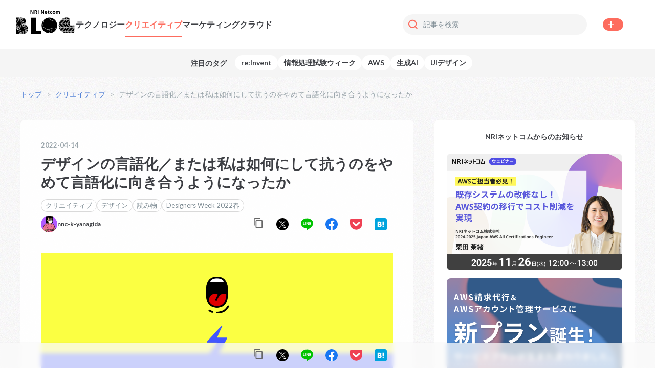

--- FILE ---
content_type: text/html; charset=utf-8
request_url: https://tech.nri-net.com/entry/language_of_design
body_size: 41398
content:
<!DOCTYPE html><html lang="ja" data-admin-domain="//blog.hatena.ne.jp" data-admin-origin="https://blog.hatena.ne.jp" data-author="nri-netcom" data-avail-langs="ja en" data-blog="nri-netcom.hatenablog.com" data-blog-host="nri-netcom.hatenablog.com" data-blog-is-public="1" data-blog-name="NRIネットコムBlog" data-blog-owner="nri-netcom" data-blog-show-ads="" data-blog-show-sleeping-ads="" data-blog-uri="https://tech.nri-net.com/" data-blog-uuid="26006613678645425" data-blogs-uri-base="https://tech.nri-net.com" data-brand="light_plan" data-data-layer="{&quot;hatenablog&quot;:{&quot;admin&quot;:{},&quot;analytics&quot;:{&quot;brand_property_id&quot;:&quot;UA-69076420-1&quot;,&quot;measurement_id&quot;:&quot;&quot;,&quot;non_sampling_property_id&quot;:&quot;&quot;,&quot;property_id&quot;:&quot;&quot;,&quot;separated_property_id&quot;:&quot;UA-29716941-25&quot;},&quot;blog&quot;:{&quot;blog_id&quot;:&quot;26006613678645425&quot;,&quot;content_seems_japanese&quot;:&quot;true&quot;,&quot;disable_ads&quot;:&quot;brand&quot;,&quot;enable_ads&quot;:&quot;false&quot;,&quot;enable_keyword_link&quot;:&quot;false&quot;,&quot;entry_show_footer_related_entries&quot;:&quot;false&quot;,&quot;force_pc_view&quot;:&quot;true&quot;,&quot;is_public&quot;:&quot;true&quot;,&quot;is_responsive_view&quot;:&quot;false&quot;,&quot;is_sleeping&quot;:&quot;false&quot;,&quot;lang&quot;:&quot;ja&quot;,&quot;name&quot;:&quot;NRI\u30cd\u30c3\u30c8\u30b3\u30e0Blog&quot;,&quot;owner_name&quot;:&quot;nri-netcom&quot;,&quot;uri&quot;:&quot;https://tech.nri-net.com/&quot;},&quot;brand&quot;:&quot;light_plan&quot;,&quot;page_id&quot;:&quot;entry&quot;,&quot;permalink_entry&quot;:{&quot;author_name&quot;:&quot;nnc-k-yanagida&quot;,&quot;categories&quot;:&quot;\u30af\u30ea\u30a8\u30a4\u30c6\u30a3\u30d6\t\u30c7\u30b6\u30a4\u30f3\t\u8aad\u307f\u7269\tDesigners Week 2022\u6625&quot;,&quot;character_count&quot;:5280,&quot;date&quot;:&quot;2022-04-14&quot;,&quot;entry_id&quot;:&quot;13574176438080304570&quot;,&quot;first_category&quot;:&quot;\u30af\u30ea\u30a8\u30a4\u30c6\u30a3\u30d6&quot;,&quot;hour&quot;:&quot;9&quot;,&quot;title&quot;:&quot;\u30c7\u30b6\u30a4\u30f3\u306e\u8a00\u8a9e\u5316\uff0f\u307e\u305f\u306f\u79c1\u306f\u5982\u4f55\u306b\u3057\u3066\u6297\u3046\u306e\u3092\u3084\u3081\u3066\u8a00\u8a9e\u5316\u306b\u5411\u304d\u5408\u3046\u3088\u3046\u306b\u306a\u3063\u305f\u304b&quot;,&quot;uri&quot;:&quot;https://tech.nri-net.com/entry/language_of_design&quot;},&quot;pro&quot;:&quot;pro&quot;,&quot;router_type&quot;:&quot;blogs&quot;}}" data-device="pc" data-dont-recommend-pro="false" data-global-domain="https://hatena.blog" data-globalheader-color="b" data-globalheader-type="pc" data-has-touch-view="1" data-help-url="https://help.hatenablog.com" data-hide-header="1" data-no-suggest-touch-view="1" data-page="entry" data-parts-domain="https://hatenablog-parts.com" data-plus-available="1" data-pro="true" data-router-type="blogs" data-sentry-dsn="https://03a33e4781a24cf2885099fed222b56d@sentry.io/1195218" data-sentry-environment="production" data-sentry-sample-rate="0.1" data-static-domain="https://cdn.blog.st-hatena.com" data-version="4f2cd60464de23eae871045797709a" data-initial-state="{}"><head prefix="og: http://ogp.me/ns# fb: http://ogp.me/ns/fb# article: http://ogp.me/ns/article#">

  
    
  

  

  


  

  <meta name="robots" content="max-image-preview:large">


  <meta charset="utf-8">
  <meta http-equiv="X-UA-Compatible" content="IE=7; IE=9; IE=10; IE=11">
  <title>デザインの言語化／または私は如何にして抗うのをやめて言語化に向き合うようになったか - NRIネットコムBlog</title>

  
  <link rel="canonical" href="https://tech.nri-net.com/entry/language_of_design">



  

<meta itemprop="name" content="デザインの言語化／または私は如何にして抗うのをやめて言語化に向き合うようになったか - NRIネットコムBlog">

  <meta itemprop="image" content="https://cdn.image.st-hatena.com/image/scale/b8267bef1584b800a24b27a8cbdfc66941c5e5e3/backend=imagemagick;version=1;width=1300/https%3A%2F%2Fcdn-ak.f.st-hatena.com%2Fimages%2Ffotolife%2Fn%2Fnnc-k-yanagida%2F20220408%2F20220408193914.png">


  <meta property="og:title" content="デザインの言語化／または私は如何にして抗うのをやめて言語化に向き合うようになったか - NRIネットコムBlog">
<meta property="og:type" content="article">
  <meta property="og:url" content="https://tech.nri-net.com/entry/language_of_design">

  <meta property="og:image" content="https://cdn.image.st-hatena.com/image/scale/b8267bef1584b800a24b27a8cbdfc66941c5e5e3/backend=imagemagick;version=1;width=1300/https%3A%2F%2Fcdn-ak.f.st-hatena.com%2Fimages%2Ffotolife%2Fn%2Fnnc-k-yanagida%2F20220408%2F20220408193914.png">

<meta property="og:image:alt" content="デザインの言語化／または私は如何にして抗うのをやめて言語化に向き合うようになったか - NRIネットコムBlog">
    <meta property="og:description" content="本記事は Designers Week 2022春 4日目の記事です。 🌷 3日目 ▶▶ 本記事 ▶▶ 5日目 🌷 こんにちは。NRIネットコムでアートディレクター・Webデザイナーをやっています、柳田です。 今日は、デザインを伝えるということ、その中でもとりわけ「言葉で」伝える、つまり言語化するということについて書きたいと思います。 言語化なんて、デザイナーの仕事じゃない！……はずだった 書き出し早々になんですが、私は文章を書くこと、言葉でうまく物事を伝えることが苦手です。世の中の優れた書き手のように、言葉を巧みに操ることはできない。自分の書いたものはつまらないし、価値がない。だいたい書くの…">
<meta property="og:site_name" content="NRIネットコムBlog">

  <meta property="article:published_time" content="2022-04-14T00:00:00Z">

    <meta property="article:tag" content="クリエイティブ">
    <meta property="article:tag" content="デザイン">
    <meta property="article:tag" content="読み物">
    <meta property="article:tag" content="Designers Week 2022春">
      <meta name="twitter:card" content="summary_large_image">
    <meta name="twitter:image" content="https://cdn.image.st-hatena.com/image/scale/b8267bef1584b800a24b27a8cbdfc66941c5e5e3/backend=imagemagick;version=1;width=1300/https%3A%2F%2Fcdn-ak.f.st-hatena.com%2Fimages%2Ffotolife%2Fn%2Fnnc-k-yanagida%2F20220408%2F20220408193914.png">  <meta name="twitter:title" content="デザインの言語化／または私は如何にして抗うのをやめて言語化に向き合うようになったか - NRIネットコムBlog">    <meta name="twitter:description" content="本記事は Designers Week 2022春 4日目の記事です。 🌷 3日目 ▶▶ 本記事 ▶▶ 5日目 🌷 こんにちは。NRIネットコムでアートディレクター・Webデザイナーをやっています、柳田です。 今日は、デザインを伝えるということ、その中でもとりわけ「言葉で」伝える、つまり言語化するということについて書き…">  <meta name="twitter:app:name:iphone" content="はてなブログアプリ">
  <meta name="twitter:app:id:iphone" content="583299321">
  <meta name="twitter:app:url:iphone" content="hatenablog:///open?uri=https%3A%2F%2Ftech.nri-net.com%2Fentry%2Flanguage_of_design">
  
    <meta name="description" content="本記事は Designers Week 2022春 4日目の記事です。 🌷 3日目 ▶▶ 本記事 ▶▶ 5日目 🌷 こんにちは。NRIネットコムでアートディレクター・Webデザイナーをやっています、柳田です。 今日は、デザインを伝えるということ、その中でもとりわけ「言葉で」伝える、つまり言語化するということについて書きたいと思います。 言語化なんて、デザイナーの仕事じゃない！……はずだった 書き出し早々になんですが、私は文章を書くこと、言葉でうまく物事を伝えることが苦手です。世の中の優れた書き手のように、言葉を巧みに操ることはできない。自分の書いたものはつまらないし、価値がない。だいたい書くの…">
    <meta name="google-site-verification" content="WBePNMRlb4VHdCqmtCSi_JY8yt64UGiA_n1Ezs94JV0">


  
<script id="embed-gtm-data-layer-loader" data-data-layer-page-specific="{&quot;hatenablog&quot;:{&quot;blogs_permalink&quot;:{&quot;has_related_entries_with_elasticsearch&quot;:&quot;false&quot;,&quot;is_author_pro&quot;:&quot;true&quot;,&quot;entry_afc_issued&quot;:&quot;false&quot;,&quot;blog_afc_issued&quot;:&quot;false&quot;,&quot;is_blog_sleeping&quot;:&quot;false&quot;}}}">
(function() {
  function loadDataLayer(elem, attrName) {
    if (!elem) { return {}; }
    var json = elem.getAttribute(attrName);
    if (!json) { return {}; }
    return JSON.parse(json);
  }

  var globalVariables = loadDataLayer(
    document.documentElement,
    'data-data-layer'
  );
  var pageSpecificVariables = loadDataLayer(
    document.getElementById('embed-gtm-data-layer-loader'),
    'data-data-layer-page-specific'
  );

  var variables = [globalVariables, pageSpecificVariables];

  if (!window.dataLayer) {
    window.dataLayer = [];
  }

  for (var i = 0; i < variables.length; i++) {
    window.dataLayer.push(variables[i]);
  }
})();
</script>

<!-- Google Tag Manager -->
<script>(function(w,d,s,l,i){w[l]=w[l]||[];w[l].push({'gtm.start':
new Date().getTime(),event:'gtm.js'});var f=d.getElementsByTagName(s)[0],
j=d.createElement(s),dl=l!='dataLayer'?'&l='+l:'';j.async=true;j.src=
'https://www.googletagmanager.com/gtm.js?id='+i+dl;f.parentNode.insertBefore(j,f);
})(window,document,'script','dataLayer','GTM-P4CXTW');</script>
<!-- End Google Tag Manager -->











  <link rel="shortcut icon" href="https://tech.nri-net.com/icon/favicon">
<link rel="apple-touch-icon" href="https://tech.nri-net.com/icon/touch">
<link rel="icon" sizes="192x192" href="https://tech.nri-net.com/icon/link">

  

<link rel="alternate" type="application/atom+xml" title="Atom" href="https://tech.nri-net.com/feed">
<link rel="alternate" type="application/rss+xml" title="RSS2.0" href="https://tech.nri-net.com/rss">

  <link rel="alternate" type="application/json+oembed" href="https://hatena.blog/oembed?url=https%3A%2F%2Ftech.nri-net.com%2Fentry%2Flanguage_of_design&amp;format=json" title="oEmbed Profile of デザインの言語化／または私は如何にして抗うのをやめて言語化に向き合うようになったか">
<link rel="alternate" type="text/xml+oembed" href="https://hatena.blog/oembed?url=https%3A%2F%2Ftech.nri-net.com%2Fentry%2Flanguage_of_design&amp;format=xml" title="oEmbed Profile of デザインの言語化／または私は如何にして抗うのをやめて言語化に向き合うようになったか">
  
  <link rel="author" href="http://www.hatena.ne.jp/nnc-k-yanagida/">

  

  


  
    
<link rel="stylesheet" type="text/css" href="https://cdn.blog.st-hatena.com/css/blog.css?version=4f2cd60464de23eae871045797709a">

    
  <link rel="stylesheet" type="text/css" href="https://usercss.blog.st-hatena.com/blog_style/26006613678645425/5e437567626d6568a4a99601f1fce3b4ad20642a">
  
  

  

  
<script> </script>

  
<style>
  div#google_afc_user,
  div.google-afc-user-container,
  div.google_afc_image,
  div.google_afc_blocklink {
      display: block !important;
  }
</style>


  

  
    <script type="application/ld+json">{"@context":"http://schema.org","@type":"Article","dateModified":"2025-08-21T11:27:25+09:00","datePublished":"2022-04-14T09:00:00+09:00","headline":"デザインの言語化／または私は如何にして抗うのをやめて言語化に向き合うようになったか","image":["https://cdn-ak.f.st-hatena.com/images/fotolife/n/nnc-k-yanagida/20220408/20220408193914.png"]}</script>

  

  <!-- Google Tag Manager -->
<script>(function(w,d,s,l,i){w[l]=w[l]||[];w[l].push({'gtm.start':
new Date().getTime(),event:'gtm.js'});var f=d.getElementsByTagName(s)[0],
j=d.createElement(s),dl=l!='dataLayer'?'&l='+l:'';j.async=true;j.src=
'https://gtm.tky.nri-net.com/gtm.js?id='+i+dl;f.parentNode.insertBefore(j,f);
})(window,document,'script','dataLayer','GTM-PGTFK7T');</script>
<!-- End Google Tag Manager -->
<!-- Google Tag Manager -->
<script>(function(w,d,s,l,i){w[l]=w[l]||[];w[l].push({'gtm.start':
new Date().getTime(),event:'gtm.js'});var f=d.getElementsByTagName(s)[0],
j=d.createElement(s),dl=l!='dataLayer'?'&l='+l:'';j.async=true;j.src=
'https://www.googletagmanager.com/gtm.js?id='+i+dl;f.parentNode.insertBefore(j,f);
})(window,document,'script','dataLayer','GTM-TC2838BM');</script>
<!-- End Google Tag Manager -->
<link rel="preconnect" href="//cdn-blocks.karte.io">
<script src="https://cdn-blocks.karte.io/4a4ffe95ebe7462d3ba5eeafc4d20873/builder.js"></script>
<link rel="preconnect" href="//fonts.googleapis.com">
<link rel="preconnect" href="//fonts.gstatic.com" crossorigin="">
<link rel="preconnect" href="//cdn.jsdelivr.net">
<link rel="preconnect" href="//maxcdn.bootstrapcdn.com">
<link rel="stylesheet" href="//maxcdn.bootstrapcdn.com/font-awesome/4.5.0/css/font-awesome.min.css">
<meta name="twitter:site" content="@nri_netcom_pr">
<meta name="viewport" content="width=device-width, initial-scale=1.0">
</head>

  <body class="page-entry enable-top-editarea enable-bottom-editarea category-クリエイティブ category-デザイン category-読み物 category-Designers-Week-2022春 globalheader-off globalheader-ng-enabled">
    

<div id="globalheader-container" data-brand="hatenablog" style="display: none">
  <iframe id="globalheader" height="37" frameborder="0" allowtransparency="true"></iframe>
</div>


  
  
  

  <div id="container">
    <div id="container-inner">
      

      
  <div id="top-editarea">
    <!-- #top-editarea --><link rel="preconnect" href="//fonts.googleapis.com"><link rel="preconnect" href="//fonts.gstatic.com" crossorigin=""><link rel="preconnect" href="//cdn.jsdelivr.net"><link rel="stylesheet" href="//fonts.googleapis.com/css2?family=Lato:wght@400;700&amp;family=Mountains+of+Christmas&amp;display=swap"><link rel="stylesheet" href="//cdn.jsdelivr.net/npm/yakuhanjp@3.4.1/dist/css/yakuhanjp-narrow.min.css"><header class="blog-header"><div class="blog-header-inner"><div class="blog-title"><div class="left-container"><h1 class="blog-title-heading"><a href="/"><svg xmlns="http://www.w3.org/2000/svg" width="80" height="33" viewBox="0 0 80 33"><g fill="#000000"><title>NRIネットコム Blog</title><path d="M19.0267038,8.62926275e-05 L20.2247632,8.62926275e-05 L22.083821,3.57923052 L22.0956245,3.57923052 L22.0956245,8.62926275e-05 L23.0281043,8.62926275e-05 L23.0281043,4.78581399 L21.8418484,4.78581399 L19.9768889,1.20086888 L19.9650853,1.20086888 L19.9650853,4.78581399 L19.0267038,4.78581399 L19.0267038,8.62926275e-05 L19.0267038,8.62926275e-05 Z M24.4032168,4.78581399 L25.3829107,4.78581399 L25.3829107,2.79611144 L25.6957045,2.79611144 C26.1029267,2.79611144 26.2327656,2.92953173 26.3685064,3.28918642 L26.9586834,4.78581399 L28.0446092,4.78581399 L27.2714773,2.90052732 C27.1770489,2.68589468 27.0236029,2.42485499 26.7580232,2.40745235 C27.3353667,2.34745902 27.7706528,1.8642458 27.7613242,1.29368299 C27.7495207,-0.0347189997 26.5042471,8.62926275e-05 25.4596337,8.62926275e-05 L24.4032168,8.62926275e-05 L24.4032168,4.78581399 Z M25.3829107,0.75420096 L25.7016063,0.75420096 C26.1914533,0.75420096 26.7344161,0.800608016 26.7344161,1.37489534 C26.7344161,1.94918266 26.1855515,2.04199678 25.7016063,2.04199678 L25.3829107,2.04199678 L25.3829107,0.75420096 Z M29.0420084,8.62926275e-05 L30.0158006,8.62926275e-05 L30.0158006,4.78581399 L29.0420084,4.78581399 L29.0420084,8.62926275e-05 Z M33.2853814,8.62926275e-05 L34.4834409,8.62926275e-05 L36.3424986,3.56762876 L36.3543021,3.56762876 L36.3543021,8.62926275e-05 L37.2867819,8.62926275e-05 L37.2867819,4.78581399 L36.0946242,4.78581399 L34.2355665,1.20086888 L34.2237629,1.20086888 L34.2237629,4.78581399 L33.2853814,4.78581399 L33.2853814,8.62926275e-05 L33.2853814,8.62926275e-05 Z M41.2999858,3.83446933 C40.9443735,4.05095208 40.53763,4.17288814 40.1196317,4.18832314 C39.8583723,4.21589474 39.5972393,4.13522135 39.3990066,3.96569609 C39.2007739,3.79617083 39.0833703,3.55312601 39.0750183,3.2949873 L41.5596637,3.2949873 C41.5596637,2.0652003 41.1760486,1.16603396 39.8481503,1.16603396 C38.7445192,1.1602627 38.1897527,2.00719148 38.1897527,3.03394761 C38.1430805,3.5343465 38.3264374,4.02905292 38.6896455,4.38268421 C39.0528536,4.7363155 39.5578792,4.91184082 40.0665158,4.86122546 C40.4956444,4.87178258 40.9203487,4.77391289 41.2999858,4.57698223 L41.2999858,3.83446933 Z M39.0750183,2.66849204 C39.0651569,2.44869946 39.1484347,2.23472292 39.3050216,2.07751474 C39.4616085,1.92030657 39.6774922,1.83393463 39.9012662,1.8389659 C40.4265238,1.8389659 40.6330857,2.22182412 40.6625946,2.66849204 L39.0750183,2.66849204 Z M42.7459196,1.92017825 L42.0554124,1.92017825 L42.0554124,1.24727593 L42.7459196,1.24727593 L42.7459196,0.545369206 L43.6783993,0.249524221 L43.6783993,1.24727593 L44.510549,1.24727593 L44.510549,1.92017825 L43.6783993,1.92017825 L43.6783993,3.56762876 C43.6783993,3.86347374 43.7610241,4.14771696 44.1151304,4.14771696 C44.2622572,4.15823372 44.4094439,4.128094 44.5400578,4.06070373 L44.5400578,4.79741575 C44.3139188,4.85036295 44.0819988,4.87569133 43.8495507,4.87282722 C43.5334381,4.89773699 43.2226624,4.78174672 43.003042,4.55688617 C42.7834215,4.33202562 42.6781917,4.02208459 42.7164107,3.71265081 L42.7459196,1.92017825 Z M48.033906,2.0013906 C47.826818,1.90792277 47.6007118,1.86228401 47.3729077,1.86797031 C47.0789044,1.86956486 46.7993602,1.99354936 46.6036135,2.20917065 C46.4078667,2.42479194 46.3142557,2.71184981 46.3459996,2.99914232 C46.3065563,3.2947348 46.3997712,3.59258305 46.6014193,3.81528084 C46.8030675,4.03797864 47.0932361,4.16353463 47.3965148,4.15931873 C47.6547747,4.14916596 47.9088939,4.09213068 48.1460396,3.99109315 L48.1932538,4.76261046 C47.8741682,4.84791226 47.5441273,4.88699648 47.2135599,4.8786281 C46.7032,4.90541357 46.2059604,4.71412239 45.8496927,4.35393994 C45.4934251,3.9937575 45.3128882,3.49982441 45.3545022,2.99914232 C45.3262067,2.51258462 45.5067781,2.03665925 45.8522969,1.68712326 C46.1978157,1.33758727 46.6766181,1.14647244 47.1722475,1.1602627 C47.4949471,1.1538113 47.8169203,1.19288157 48.1283343,1.27628034 L48.033906,2.0013906 Z M50.6778992,4.14771696 C51.3979152,4.14771696 51.5867719,3.51542082 51.5867719,2.92373085 C51.6447559,2.57239577 51.48643,2.22051176 51.1829782,2.02628791 C50.8795265,1.83206406 50.4880754,1.83206406 50.1846237,2.02628791 C49.881172,2.22051176 49.722846,2.57239577 49.7808301,2.92373085 C49.7808301,3.50961994 49.9696867,4.14771696 50.6778992,4.14771696 Z M50.6778992,1.16606359 C51.1911243,1.13246904 51.693844,1.31990803 52.0552796,1.67961973 C52.4167153,2.03933144 52.6011352,2.53575457 52.560564,3.03974849 C52.560564,4.0585374 51.7203086,4.88442898 50.683801,4.88442898 C49.6472934,4.88442898 48.8070379,4.0585374 48.8070379,3.03974849 C48.7650504,2.53693602 48.947127,2.04095988 49.3060842,1.68034796 C49.6650414,1.31973603 50.1655469,1.12998336 50.6778992,1.1602627 L50.6778992,1.16606359 Z M53.4222225,1.24727593 L54.2661757,1.24727593 L54.2661757,1.74035091 C54.4841252,1.383345 54.8754106,1.16357556 55.2989855,1.1602627 C55.7447342,1.12226133 56.1627274,1.37727026 56.3258936,1.78675797 C56.5376036,1.38388712 56.9686992,1.13916827 57.4295247,1.1602627 C58.2911832,1.1602627 58.5508611,1.74035091 58.5508611,2.5524744 L58.5508611,4.78001311 L57.6242831,4.78001311 L57.6242831,2.67429292 C57.6242831,2.34364264 57.6242831,1.87957208 57.1049273,1.87957208 C56.5855715,1.87957208 56.4262237,2.60468234 56.4262237,3.0687529 L56.4262237,4.80901752 L55.5232528,4.80901752 L55.5232528,2.67429292 C55.5232528,2.34364264 55.5232528,1.87957208 55.003897,1.87957208 C54.4845412,1.87957208 54.3251934,2.60468234 54.3251934,3.0687529 L54.3251934,4.80901752 L53.4222225,4.80901752 L53.4222225,1.24727593 Z"></path><g transform="translate(0 9.84)"><g transform="translate(57.129 .097)"><path d="M3.72401721 7.78478372L2.2426728 4.08962185C1.87293164 4.55168122 1.5451122 5.04470975 1.26297889 5.56304589L2.15414624 7.78478372 3.72401721 7.78478372zM1.04461338 5.98651028C.764470476 6.56428553.53924568 7.16626927.371811543 7.78478372L1.77053116 7.78478372 1.04461338 5.98651028z"></path><polygon points="3.824 2.465 3.647 2.616 3.783 2.616"></polygon><path d="M5.72471742 2.61619781L6.42702811.87593319C5.69923301 1.18721832 5.00850242 1.57628584 4.36731019 2.0361096L4.16074822 2.61619781 5.72471742 2.61619781zM5.62438732 7.78478372L3.70041012 2.97005161 3.25777733 2.97005161C2.99231206 3.22412034 2.74017694 3.49130664 2.50235071 3.77057334L4.11353406 7.78478372 5.62438732 7.78478372zM.283284985 8.13863752C.0954743939 8.9219007.000415087594 9.72387848 0 10.5286009.0000229838992 11.1292598.0513519267 11.7288564.153446034 12.3210735L1.83545064 8.13863752.283284985 8.13863752z"></path><polygon points="1.853 12.977 3.783 8.139 2.213 8.139 .283 12.959"></polygon><path d="M9.85595679 18.6556367L8.94708413 20.9179807C9.44867715 20.999632 9.95553793 21.0461562 10.4638392 21.0572019L11.4553366 18.6556367 9.85595679 18.6556367zM7.94968491 18.6556367L7.21196359 20.4829145C7.66146136 20.6364704 8.12084436 20.7604958 8.58707612 20.854171L9.4723417 18.6556367 7.94968491 18.6556367zM4.09582875 18.6556367L4.04861458 18.7716543C4.4221031 19.0676157 4.81655124 19.3370709 5.22896869 19.5779769L5.60078023 18.6556367 4.09582875 18.6556367zM7.62508753 2.61619781L8.59297789.203030872C8.01211206.320417612 7.44174966.483363739 6.88736621.690304965L6.14374312 2.61619781 7.62508753 2.61619781zM1.81774532 13.330427L.383615085 13.330427C.920638544 15.2407964 1.99448608 16.963759 3.48204461 18.3017829L3.78303491 18.3017829 1.81774532 13.330427zM5.99619886 18.6556367L5.5476643 19.7578043C5.97488318 19.9835993 6.41876664 20.1775084 6.87556267 20.3378925L7.56016805 18.6324332 5.99619886 18.6556367z"></path><polygon points="15.421 12.977 16.442 10.436 14.89 10.436 13.869 12.977"></polygon><polygon points="20.898 12.977 20.898 10.436 20.727 10.436 19.7 12.977"></polygon><polygon points="17.375 12.977 18.396 10.436 16.832 10.436 15.805 12.977"></polygon><polygon points="19.316 12.977 20.338 10.436 18.785 10.436 17.764 12.977"></polygon><path d="M9.57857357,2.61619781 L10.6290887,0 C10.0874895,0.00602802531 9.54704625,0.0506181873 9.0120036,0.133420287 L8.01460438,2.61619781 L9.57857357,2.61619781 Z"></path><polygon points="20.898 16.428 20.898 13.33 19.653 13.33"></polygon><polygon points="17.717 13.33 19.7 18.302 20.898 18.302 20.898 17.397 19.269 13.33"></polygon><path d="M13.4914474 2.61619781L14.29999.609092616C13.8368341.449763114 13.3637117.319940983 12.8835651.220433518L11.9215765 2.61619781 13.4914474 2.61619781zM11.5379614 2.61619781L12.5235571.156623816C12.0266645.0679289786 11.5234851.0175014362 11.0186056.00580088206L9.96809043 2.61619781 11.5379614 2.61619781z"></path><polygon points="14.684 2.616 14.684 .754 14.636 .754 13.881 2.634"></polygon><polygon points="14.684 5.145 14.684 2.97 13.81 2.97"></polygon><polygon points="11.91 12.977 13.48 12.977 14.684 9.978 14.684 8.139 13.846 8.139"></polygon><polygon points="11.851 2.97 13.775 7.785 14.684 7.785 14.684 6.114 13.421 2.97"></polygon><path d="M13.7688306,18.6556367 L12.8894668,20.8425692 C13.49415,20.7201921 14.0866357,20.5454849 14.659998,20.3204898 L15.3327998,18.6556367 L13.7688306,18.6556367 Z"></path><polygon points="4.108 13.33 6.091 18.296 6.061 18.302 7.66 18.302 5.672 13.33 4.108 13.33"></polygon><polygon points="6.061 13.33 8.044 18.296 8.021 18.302 9.549 18.302 7.566 13.33"></polygon><polygon points="9.478 7.785 7.554 2.97 6.043 2.97 7.967 7.785"></polygon><polygon points="2.207 13.33 4.19 18.296 4.167 18.302 5.701 18.302 3.718 13.33"></polygon><polygon points="7.578 7.785 5.654 2.97 4.09 2.97 6.008 7.785"></polygon><polygon points="9.909 13.33 11.892 18.302 13.462 18.302 11.479 13.33"></polygon><polygon points="7.956 13.33 9.939 18.302 11.508 18.302 9.52 13.33 7.956 13.33"></polygon><polygon points="20.898 18.656 19.617 18.656 18.655 21.063 20.208 21.063 20.898 19.352 20.898 18.656"></polygon><polygon points="11.863 13.33 13.851 18.302 15.421 18.302 13.432 13.33"></polygon><polygon points="20.898 21.063 20.898 20.32 20.597 21.063"></polygon><polygon points="13.822 13.33 15.805 18.302 17.357 18.302 15.374 13.33"></polygon><polygon points="15.758 13.33 17.747 18.302 19.311 18.302 17.328 13.33"></polygon><polygon points="5.689 8.139 4.178 8.139 2.243 12.977 3.754 12.977"></polygon><polygon points="9.956 12.977 11.526 12.977 13.456 8.139 11.886 8.139"></polygon><polygon points="11.432 7.785 9.508 2.97 7.944 2.97 9.862 7.785"></polygon><polygon points="17.664 18.656 16.696 21.063 18.266 21.063 19.234 18.656"></polygon><path d="M15.7223167,18.6556367 L15.1321396,20.1232599 C15.3623087,20.0246449 15.586576,19.9144281 15.8049415,19.7984105 L15.8049415,21.0630027 L16.3124937,21.0630027 L17.2744823,18.6556367 L15.7223167,18.6556367 Z"></path><polygon points="4.143 12.977 5.707 12.977 7.643 8.139 6.073 8.139"></polygon><polygon points="9.549 8.139 8.032 8.139 6.097 12.977 7.613 12.977"></polygon><path d="M11.8153446,18.6556367 L10.8651595,21.0572019 C11.4090187,21.0524175 11.9516661,21.0058688 12.4881464,20.9179807 L13.3970191,18.6556367 L11.8153446,18.6556367 Z"></path><polygon points="11.503 8.139 9.933 8.139 7.997 12.977 9.567 12.977"></polygon><polygon points="13.385 7.785 11.467 2.97 9.897 2.97 11.815 7.785"></polygon></g><g transform="translate(34.027 .16)"><path d="M15.2739319,14.7863656 C15.6333949,14.8791064 15.9986556,14.9660509 16.375512,15.0471991 C17.6858126,15.313829 19.4251496,14.2646985 20.7296524,12.8619938 C21.3201502,10.3035963 20.9356636,7.61701452 19.6512634,5.32680278 C19.3265523,5.19375614 18.9882735,5.09657456 18.6424479,5.03698775 C18.335165,4.97902474 17.9757021,4.94424693 17.5582612,4.90367283 C15.6971706,4.7239875 12.8794446,4.44576507 11.1806921,2.00552245 C10.6629719,1.28046687 10.0573127,0.6223954 9.37757935,0.0463728026 C6.91367579,0.312116831 4.62348637,1.44151648 2.91304339,3.23433821 C2.91304339,3.31548642 2.9652235,3.39083833 2.98841466,3.47198654 C3.31309091,4.47474657 2.98841466,5.37317319 2.66373842,6.41650732 C2.2237589,7.5677403 1.97882711,8.78424888 1.93901466,10.0160101 C1.98311098,11.226265 2.51412818,12.3674497 3.41165334,13.1807903 C5.07968887,14.8160658 7.29299531,15.7779462 9.62688432,15.8818664 C9.9038937,15.8818778 10.1806862,15.8973587 10.4559683,15.9282368 L10.6414976,15.661607 C11.9402026,13.945902 13.5635838,14.3574393 15.2739319,14.7863656 L15.2739319,14.7863656 Z M10.6356998,16.3107927 C10.1973735,17.119911 10.0384095,18.0510376 10.1834722,18.9597021 C10.2780468,19.7053613 10.5860839,20.4078276 11.0705341,20.9826111 C11.9104665,20.9397865 12.7419349,20.7937816 13.5461904,20.5478885 C13.5965772,20.3469798 13.6218935,20.140608 13.6215649,19.9334807 C13.6215649,18.4380351 13.0707716,16.6817559 10.6356998,16.3107927 L10.6356998,16.3107927 Z"></path><path d="M16.3059385,15.3659957 C15.9232844,15.2906438 15.5522258,15.197903 15.1927628,15.1051621 C13.4534258,14.6704396 12.0793495,14.3284578 10.9255893,15.8528849 C10.8953221,15.8871176 10.8681588,15.9239726 10.8444202,15.9630147 C13.5345948,16.4499039 13.9752269,18.5771463 13.9752269,19.9102955 C13.975262,20.0736959 13.9597311,20.2367284 13.9288446,20.3971847 C17.1056383,19.2981881 19.5660462,16.7479476 20.5499209,13.5343646 C19.2280247,14.7863656 17.5872501,15.6558107 16.3059385,15.3659957 Z M9.83560477,19.0060725 C9.69117508,18.0686056 9.84532538,17.1094692 10.2762368,16.2644223 L9.64427769,16.2644223 C7.2172417,16.1577322 4.91511865,15.1586817 3.17974174,13.4590127 C2.19535259,12.5778049 1.61671273,11.3306952 1.57955167,10.0102138 C1.62270816,8.7433418 1.87340798,7.49212278 2.3216688,6.30637761 C2.66373842,5.28043238 2.93043676,4.46895027 2.64634505,3.58211626 L2.64634505,3.53574585 C-0.0964735147,6.62596433 -0.771111473,11.0372527 0.922788504,14.8056497 C2.61668848,18.5740468 6.36407051,20.9986518 10.4965528,21 L10.6183064,21 C10.1993788,20.4087292 9.93074227,19.7243795 9.83560477,19.0060725 L9.83560477,19.0060725 Z M11.4763794,1.81424453 C13.0765694,4.13276483 15.685575,4.38780206 17.5930479,4.57907999 C18.0162866,4.61965409 18.3873452,4.6544319 18.7004258,4.7123949 C18.924044,4.74948107 19.1448723,4.80176907 19.3613739,4.86889502 C17.43534,1.83540346 14.0904928,-0.00171222603 10.4965528,1.1974928e-06 L9.87039151,1.1974928e-06 C10.4718529,0.542850615 11.0105463,1.15139826 11.4763794,1.81424453 L11.4763794,1.81424453 Z"></path></g><polygon points="13.566 17.518 6.712 17.518 6.712 0 0 0 0 21.698 13.566 21.698 13.566 17.518" transform="translate(19.461 .355)"></polygon><g><path d="M.442096745 11.189451C.722281735 11.7627911 1.02718805 12.3237744 1.35596116 12.8708288 1.67640712 12.7050592 1.94937961 12.5452099 2.24608883 12.3912809 1.96718216 11.9235737 1.67640712 11.3966631 1.34409279 10.7395048.819554358 9.71442427.382825452 8.64693393.0385721992 7.54843918L.0385721992 10.3487621C.157255889 10.6092573.287807948 10.8875135.442096745 11.189451L.442096745 11.189451zM.127584967 13.4865447L.554846251 13.2793326 1.0355152 13.0365985C.750674339 12.5748116.453965114 12.0242196.115716598 11.3315393L.0385721992 11.1953714.0385721992 13.3326157.127584967 13.4865447zM.0385721992 6.28148547C.982107535 5.72497309 1.6467362 5.25134553 2.29949649 4.79547901 3.11001755 4.20218909 3.95190733 3.65277848 4.82152491 3.14962325L4.41206618 2.22012917C3.3320446 2.84768568 2.63181083 3.35683531 1.89597195 3.86006459 1.3381586 4.25672766.768476893 4.65931109.0267038302 5.11517761L.0267038302 6.23412271.0385721992 6.28148547z"></path><polygon points="4.572 .16 3.979 .16 4.092 .432"></polygon><path d="M15.5742672 16.7249731C15.5742672 16.6065662 15.6158065 16.4940797 15.6336091 16.3756728L15.4199784 16.4703983C15.4674519 16.5532831 15.5267937 16.6598493 15.5742672 16.7249731L15.5742672 16.7249731zM14.1322604 16.9795479L14.6544686 17.8439182C14.8680993 17.7669537 15.0995325 17.6781485 15.342834 17.5775027L15.4555835 17.2163617 15.0876641 16.6243272 14.1322604 16.9795479zM14.7790865 15.4047363L15.2360187 16.15662 15.6810825 15.9612487 15.6810825 15.416577C15.680083 13.1652083 14.5510001 11.0633912 12.672451 9.81593111 12.3876101 9.94025834 12.0790325 10.0764263 11.770455 10.2303552 12.992897 12.4623251 13.9008272 13.9542519 14.7790865 15.4047363L14.7790865 15.4047363zM1.70014386 3.56404736C2.412246 3.04305705 3.16588743 2.52798708 4.28151412 1.85898816L3.88392375.92949408C2.99112488 1.44201256 2.12737513 2.00332636 1.29661931 2.61087191.904963136 2.88912809.50143859 3.20290635.0385721992 3.4752422L.0385721992 4.65931109C.679464125 4.28632939 1.2254091 3.91926803 1.70014386 3.56404736L1.70014386 3.56404736z"></path><polygon points="14.993 18.436 15.171 18.057 14.838 18.175"></polygon><path d="M13.509171 18.613563L14.0195109 19.489774 14.4171012 19.3713671C14.5535875 19.1878364 14.6722712 18.9983854 14.7909549 18.7793326L14.4942456 18.270183C14.1441288 18.4359526 13.8236828 18.5188375 13.509171 18.613563L13.509171 18.613563zM11.6280345 9.91065662L12.3223341 9.58503767C12.0890774 9.44745371 11.8472631 9.3248511 11.5983636 9.21797632 11.7562128 9.0307863 11.9009537 8.83297354 12.0315591 8.62594187 11.7585866 8.74434876 11.4678115 8.88051668 11.1532998 9.0285253L11.6280345 9.91065662 11.6280345 9.91065662zM7.64619673.171689989L6.92222622.171689989 7.04090991.461786868C7.25454055.349300323 7.45036864.254574812 7.64619673.171689989L7.64619673.171689989zM6.35847869.781485468L6.71452976.603875135 6.52463586.1598493 5.43274591.1598493C5.5514296.449946179 5.67604747.751883746 5.81253372 1.05382131L6.35847869.781485468zM10.9871426 8.69698601C11.4796799 8.46017223 11.9188096 8.25888052 12.3282683 8.10495156 12.5226273 7.70187446 12.6661425 7.27631025 12.7555296 6.83799785 12.0003779 7.137057 11.256154 7.46288292 10.5242762 7.81485468L10.9871426 8.69698601zM3.74743751.615715823L3.55754361.1598493.0385721992.1598493.0385721992 3.04305705 1.08892286 2.31485468C1.94424054 1.70180467 2.83166812 1.13462228 3.74743751.615715823L3.74743751.615715823zM9.8774501 6.5123789L10.3640532 7.47739505C11.3491279 7.00376749 12.1443086 6.66630786 12.8267398 6.4058127 12.8594948 6.16638536 12.8773316 5.92516148 12.8801475 5.68353068 12.8886571 3.74867159 11.879633 1.95104523 10.2216328.947255113 9.5332674 1.20775027 8.73808668 1.53928956 7.74114368 2.01883746 8.30489121 3.27987083 8.98732242 4.73035522 9.8774501 6.5123789L9.8774501 6.5123789zM7.59278907 1.7050592C8.46511419 1.29063509 9.18315051.98277718 9.81217407.740043057 9.34975013.506945768 8.85610945.341453384 8.3464305.248654467 7.99037943.408503767 7.61059162.580193757 7.18926452.781485468L7.59278907 1.7050592 7.59278907 1.7050592z"></path><polygon points="7.243 21.195 6.364 21.71 6.495 22.16 7.528 22.16 7.243 21.195"></polygon><path d="M6.04396691 2.48062433C5.89759036 2.16092573 5.76110412 1.85306781 5.63450818 1.55705059 5.30812803 1.72282024 5.04108973 1.88266954 4.74438051 2.03659849L5.14790505 2.96609257 6.04396691 2.48062433zM5.09449739.290096878C4.77405143.455866523 4.4773422.615715823 4.20436972.769644779L4.59602589 1.7050592 5.49208775 1.2255113C5.37933825.899892357 5.21911527.592034446 5.09449739.290096878L5.09449739.290096878zM5.16570761 10.5204521C5.96024997 9.95716576 6.77579016 9.4239563 7.61059162 8.9219591L7.08838338 7.89181916C6.22199245 6.11571582 5.53956123 4.71259419 4.98174789 3.48116254 3.93139723 4.07319699 3.20149254 4.5941873 2.51906132 5.08557589 1.8366301 5.57696448 1.15419889 6.05651238.14538752 6.64262648.507093961 8.0060719 1.01647739 9.32618891 1.66453875 10.5796555 1.9909189 11.2308934 2.2579572 11.7637244 2.55466643 12.2136706 3.45498639 11.6966599 4.32660747 11.1314275 5.16570761 10.5204521L5.16570761 10.5204521z"></path><polygon points="6.976 2.007 7.266 1.865 6.863 .935 6.525 1.101 5.931 1.391 6.341 2.315"></polygon><path d="M10.5658155 10.846071C11.7526524 13.0721206 12.6665168 14.5640474 13.5329078 16.0145318L13.9245639 16.6657696 14.8799676 16.2987083 14.4527063 15.5941873C13.5685129 14.1318622 12.672451 12.6340151 11.450009 10.3902045L11.1948391 10.5145318 10.5658155 10.846071zM3.00566445 13.5457481L2.412246 12.7050592 1.52805251 13.1786868C1.7238806 13.4983854 1.9137745 13.7707212 2.12147096 14.025296 2.412246 13.8595264 2.72082359 13.6996771 3.00566445 13.5457481zM9.92492357 9.63240043C10.0851466 9.94025834 10.2453695 10.2244349 10.3937242 10.5263724L11.0524186 10.1889128 11.3016544 10.0705059 10.8269196 9.17653391 10.6014206 9.28902045 9.92492357 9.63240043z"></path><polygon points="9.296 8.413 9.759 9.313 10.441 8.963 10.661 8.857 10.198 7.957 9.99 8.058"></polygon><path d="M4.72064377 21.1593111C4.8630642 21.5086114 4.9758137 21.82831 5.07076065 22.1243272L5.93121741 21.5322928C5.83627045 21.2362756 5.72352095 20.9402583 5.58110052 20.5672766 5.26658874 20.8040904 4.98174789 20.9757804 4.72064377 21.1593111zM12.9572919 18.3945102L12.4291494 17.5182992C10.8859433 17.9602145 9.3909803 18.5552184 7.96664269 19.2944026 7.65213091 19.4483315 7.37322424 19.5963402 7.08838338 19.7443488 7.23080381 20.0877287 7.3494875 20.401507 7.45036864 20.6975242L8.41764071 20.1942949C9.8666062 19.4441648 11.3874645 18.8412071 12.9572919 18.3945102L12.9572919 18.3945102zM13.0937781 18.7438105C11.5439907 19.1831914 10.0428715 19.7782715 8.6134688 20.5199139 8.24554936 20.7034446 7.90730085 20.8751346 7.59872325 21.0468245 7.71147276 21.3961249 7.80048552 21.7158235 7.88949829 22.0355221 8.23961518 21.8401507 8.63127135 21.638859 9.07633519 21.4434876 10.5258195 20.7006208 12.0467407 20.1055721 13.6159863 19.6673843L13.6871965 19.6200215 13.1768567 18.7438105 13.0937781 18.7438105zM5.8956123 20.3955867C6.0340766 20.7429135 6.15276029 21.0626121 6.25166337 21.3546825 6.51276749 21.1948332 6.80947671 21.0290635 7.12992268 20.8455328 7.03497572 20.555436 6.91629203 20.2534984 6.77387161 19.8923574 6.45342564 20.0699677 6.1626506 20.212056 5.8956123 20.3955867zM4.7859198 18.7674919C4.25034273 17.6527908 3.60846944 16.5921056 2.86917821 15.6001076L1.94937961 16.0678149C2.68015329 17.0611388 3.31779711 18.1194181 3.85425283 19.2292788 4.11460329 19.752193 4.35803067 20.283325 4.58415753 20.8218515L5.43868009 20.2594187C5.26065456 19.8153929 5.03515555 19.3299247 4.7859198 18.7674919L4.7859198 18.7674919zM2.45378529 15.090958L2.00278727 14.4989236 1.32629024 14.8423036 1.10672541 14.9547901 1.51024996 15.4935414 1.7238806 15.7717976 1.77728826 15.7717976C2.07993167 15.623789 2.37070671 15.4817008 2.61994246 15.3396125L2.45378529 15.090958zM12.6012408 17.0920344C12.9157526 17.0032293 13.2421327 16.9025834 13.5922496 16.7841765L13.2421327 16.1921421C12.352005 14.729817 11.4618774 13.2319699 10.2453695 11 9.92492357 11.1657696 9.65195109 11.3315393 9.35524186 11.4854682 10.5420788 13.6878364 11.4440748 15.1679225 12.3223341 16.6124865L12.6012408 17.0920344zM1.81882755 14.1910657C1.63486783 13.9424112 1.45090811 13.664155 1.2254091 13.3503767L.721003417 13.6049516.323413055 13.8003229C.525175328 14.1141012.709135048 14.3923574.916831505 14.6410118L1.19573818 14.5048439 1.81882755 14.1910657zM6.51276749 2.64639397C7.07651502 3.89558665 7.75894623 5.3401507 8.64907391 7.12217438L9.12974285 8.08719053 9.82997662 7.7378902 10.0376731 7.63724435 9.55106995 6.6722282C8.66687646 4.89612487 7.97851106 3.43972013 7.41476353 2.19052745L7.1595936 2.33261572 6.51276749 2.64639397zM10.0732782 10.6921421L9.60447761 9.79817008 8.71434994 10.2836383 9.1890847 11.1776103C9.456123 11.0236814 9.75283222 10.8579117 10.0732782 10.6921421zM3.87205539 21.7691066L3.33797878 22.1598493 4.69690703 22.1598493C4.61156376 21.8947539 4.51855601 21.6321756 4.41800036 21.3724435L3.87205539 21.7691066zM13.6871965 19.9693219C12.1392777 20.4141728 10.6386941 21.0090405 9.20688725 21.7454252L8.3464305 22.1539298 8.93984895 22.1539298C10.8154971 22.1548407 12.6067254 21.3760899 13.8830246 20.0048439L13.8355512 19.9219591 13.6871965 19.9693219zM12.7970689 17.411733L13.3192771 18.287944C13.6337889 18.1991389 13.9542348 18.098493 14.3043517 17.9800861L13.7821435 17.1038751C13.4320266 17.2518837 13.0937781 17.3229279 12.7970689 17.411733z"></path><polygon points="6.044 21.911 5.664 22.16 6.121 22.16 6.044 21.911"></polygon><path d="M.0385721992 14.0312164L.0385721992 15.0435953.554846251 14.8008611C.388689085 14.5699677.216597734 14.2917115.0385721992 14.0312164zM4.28151412 21.0290635C4.05057922 20.4694846 3.79919722 19.9185239 3.52787268 19.3772874 2.99127162 18.2662575 2.35154181 17.2078135 1.61706528 16.2158235 1.02364683 16.5.507372775 16.7427341.0385721992 16.9440258L.0385721992 22.1598493 2.70895522 22.1598493C3.05313792 21.9230355 3.35578133 21.7039828 3.65842474 21.4790097L4.28151412 21.0290635zM1.2254091 15.7007535L.774411077 15.1087191.0385721992 15.4757804.0385721992 16.5769645C.44803093 16.3993541.899028952 16.1921421 1.39750045 15.949408L1.2254091 15.7007535zM6.19232152 2.81216362C5.86594138 2.98385361 5.59890307 3.14370291 5.30219385 3.29763186 5.98305103 4.78669678 6.68732792 6.26499206 7.41476353 7.73196986L7.9251034 8.74434876C8.1921417 8.59041981 8.51852185 8.42465016 8.80929689 8.25888052L8.3464305 7.28202368C7.43850027 5.50592034 6.75013487 4.0613563 6.19232152 2.81216362L6.19232152 2.81216362zM5.9727567 12.047901C5.29032548 12.5156082 4.57228916 13.0484392 3.5219385 13.6582347 3.6762273 13.8654467 3.82458191 14.0667384 3.97293652 14.2502691L4.1331595 14.4634015C5.07669484 13.9009688 5.7413235 13.4332616 6.38814961 12.9714747 7.03497572 12.5096878 7.81235389 11.9650161 8.87457292 11.3493003L8.39983816 10.4612487C7.37322424 11.0651238 6.67299047 11.5624327 5.9727567 12.047901L5.9727567 12.047901zM2.74456033 12.5156082C2.9463226 12.8353068 3.13028232 13.1076426 3.33797878 13.3562971 4.18758491 12.8614592 5.01151473 12.3239923 5.80659953 11.7459634 6.59880875 11.169686 7.41869878 10.6322706 8.26335192 10.1356297L7.75301205 9.24757804C6.933774 9.7270798 6.14137151 10.2508221 5.37933825 10.8164693 4.5338862 11.431948 3.65422248 11.9992333 2.74456033 12.5156082L2.74456033 12.5156082zM5.75319187 20.058127C6.02023017 19.8982777 6.31100521 19.7325081 6.63738536 19.5548977 6.45935983 19.1404736 6.25166337 18.6846071 5.99055925 18.1576964 5.44693762 17.024877 4.79301084 15.9481168 4.03821255 14.9429494L3.16588743 15.4284177C3.90334485 16.4258297 4.54508763 17.4902636 5.08262902 18.6076426 5.37933825 19.1523143 5.57516634 19.6200215 5.75319187 20.058127L5.75319187 20.058127zM2.74456033 14.883746L2.9463226 15.1501615C3.25885632 14.9843918 3.54963136 14.8245425 3.81864773 14.6706136L3.68809567 14.4989236 3.20149254 13.8595264C2.93247617 14.0134553 2.64170113 14.1733046 2.32916742 14.3390743 2.46565366 14.5107643 2.60807409 14.6883746 2.74456033 14.883746L2.74456033 14.883746z"></path><polygon points="8.085 9.064 8.548 9.964 9.438 9.478 8.975 8.579"></polygon><path d="M7.81235389,18.9451023 C9.22724397,18.2078113 10.7121746,17.6128445 12.2451897,17.1689989 L12.0078223,16.7841765 C11.129563,15.3396125 10.227567,13.853606 9.04073008,11.6453175 C8.20114447,12.1366084 7.38711253,12.6701267 6.60178026,13.2438105 C5.873215,13.7702498 5.12287235,14.2660196 4.35272433,14.729817 C5.10892501,15.7435692 5.76475753,16.8281259 6.31100521,17.9682454 C6.57210933,18.4833154 6.77980579,18.9391819 6.95783133,19.353606 C7.21893544,19.2411195 7.5037763,19.0990312 7.81235389,18.9451023 L7.81235389,18.9451023 Z"></path></g></g></g></svg></a></h1><nav class="pc-nav"><ul class="nav-list"><li><a href="/archive/category/テクノロジー">テクノロジー</a></li><li><a href="/archive/category/クリエイティブ">クリエイティブ</a></li><li><a href="/archive/category/マーケティング">マーケティング</a></li><li><a href="/archive/category/クラウド">クラウド</a></li></ul></nav></div><div class="right-container"><div class="search-container-pc"><form class="search-form" role="search" action="/search" method="get"><i class="icn__search"><svg xmlns="http://www.w3.org/2000/svg" width="17.707" height="17.707" viewBox="0 0 17.707 17.707"><path data-name="icon-search" d="M20.707,47.293,17.314,43.9A8.019,8.019,0,1,0,15.9,45.314l3.393,3.393ZM11,45a6,6,0,1,1,6-6A6.007,6.007,0,0,1,11,45Z" transform="translate(-3 -31)" fill="#fd6c5e"></path></svg> </i><input type="search" name="q" class="search-form__input" value="" placeholder="記事を検索"></form></div><div class="search-container-sp__button"><div class="search-form__button" id="js-search-open"><i class="icn__search"><svg xmlns="http://www.w3.org/2000/svg" width="17.707" height="17.707" viewBox="0 0 17.707 17.707"><path data-name="icon-search" d="M20.707,47.293,17.314,43.9A8.019,8.019,0,1,0,15.9,45.314l3.393,3.393ZM11,45a6,6,0,1,1,6-6A6.007,6.007,0,0,1,11,45Z" transform="translate(-3 -31)" fill="#fd6c5e"></path></svg></i></div></div><div class="hatena-module regist-button" id="reader-regist__btn"></div><div id="nav-wrapper" class="sp-nav-wrapper"><div class="hamburger-button" id="js-hamburger"><span></span> <span></span> <span></span></div><nav class="sp-nav"><ul class="sp-nav-list"><li><a href="/archive/category/テクノロジー">テクノロジー</a></li><li><a href="/archive/category/クリエイティブ">クリエイティブ</a></li><li><a href="/archive/category/マーケティング">マーケティング</a></li><li><a href="/archive/category/クラウド">クラウド</a></li></ul></nav><div class="black-bg" id="js-black-bg"></div></div></div><p class="blog-description">NRIネットコム社員が様々な視点で、日々の気づきやナレッジを発信するメディアです</p></div></div><div class="search-container-sp__form" id="js-search-area"><i class="icn__close" id="js-search-close"><svg id="グループ_10148" data-name="グループ 10148" xmlns="http://www.w3.org/2000/svg" width="24" height="24" viewBox="0 0 24 24"><path id="パス_95815" data-name="パス 95815" d="M19.707,5.707,18.293,4.293,12,10.586,5.707,4.293,4.293,5.707,10.586,12,4.293,18.293l1.414,1.414L12,13.414l6.293,6.293,1.414-1.414L13.414,12Z" fill="#FD6C5E"></path><rect id="長方形_23520" data-name="長方形 23520" width="24" height="24" fill="none"></rect></svg></i><form class="search-form" role="search" action="/search" method="get"><fieldset class="search-form__field"><i class="icn__search"><svg xmlns="http://www.w3.org/2000/svg" width="17.707" height="17.707" viewBox="0 0 17.707 17.707"><path data-name="icon-search" d="M20.707,47.293,17.314,43.9A8.019,8.019,0,1,0,15.9,45.314l3.393,3.393ZM11,45a6,6,0,1,1,6-6A6.007,6.007,0,0,1,11,45Z" transform="translate(-3 -31)" fill="#FD6C5E"></path></svg></i><input type="search" name="q" class="search-form__field__input" value="" placeholder="記事を検索"></fieldset></form></div><div class="blog-header-tags"><div class="tags-title">注目のタグ</div><ul class="tags-list" id="js-tags-list"></ul></div></header><!-- //#top-editarea -->
  </div>


      
          <div id="top-box">
    <div class="breadcrumb" data-test-id="breadcrumb">
      <div class="breadcrumb-inner">
        <a class="breadcrumb-link" href="https://tech.nri-net.com/"><span>トップ</span></a>          <span class="breadcrumb-gt">&gt;</span>          <span class="breadcrumb-child">            <a class="breadcrumb-child-link" href="https://tech.nri-net.com/archive/category/%E3%82%AF%E3%83%AA%E3%82%A8%E3%82%A4%E3%83%86%E3%82%A3%E3%83%96"><span>クリエイティブ</span></a>          </span>            <span class="breadcrumb-gt">&gt;</span>          <span class="breadcrumb-child">            <span>デザインの言語化／または私は如何にして抗うのをやめて言語化に向き合うようになったか</span>          </span>      </div>
    </div>
  </div>
  <script type="application/ld+json" class="test-breadcrumb-json-ld">
    {"itemListElement":[{"item":{"@id":"https://tech.nri-net.com/","name":"トップ"},"@type":"ListItem","position":1},{"position":2,"@type":"ListItem","item":{"@id":"https://tech.nri-net.com/archive/category/%E3%82%AF%E3%83%AA%E3%82%A8%E3%82%A4%E3%83%86%E3%82%A3%E3%83%96","name":"クリエイティブ"}}],"@type":"BreadcrumbList","@context":"http://schema.org"}
  </script>
      
      




<div id="content" class="hfeed">
  <div id="content-inner">
    <div id="wrapper">
      <div id="main">
        <div id="main-inner">
          

          



          
  
  <!-- google_ad_section_start -->
  <!-- rakuten_ad_target_begin -->
  
  
  

  

  
    
      
        <article class="entry hentry test-hentry js-entry-article date-first autopagerize_page_element chars-5600 words-100 mode-markdown entry-odd" id="entry-13574176438080304570" data-keyword-campaign="" data-uuid="13574176438080304570" data-publication-type="entry">
  <div class="entry-inner">
    <header class="entry-header">
  
    <div class="date entry-date first">
    <a href="https://tech.nri-net.com/archive/2022/04/14" rel="nofollow">
      <time datetime="2022-04-14T00:00:00Z" title="2022-04-14T00:00:00Z">
        <span class="date-year">2022</span><span class="hyphen">-</span><span class="date-month">04</span><span class="hyphen">-</span><span class="date-day">14</span>
      </time>
    </a>
      </div>
  <h1 class="entry-title">
  <a href="https://tech.nri-net.com/entry/language_of_design" class="entry-title-link bookmark">デザインの言語化／または私は如何にして抗うのをやめて言語化に向き合うようになったか</a>
</h1>

  
  

  <div class="entry-categories categories">
    
    <a href="https://tech.nri-net.com/archive/category/%E3%82%AF%E3%83%AA%E3%82%A8%E3%82%A4%E3%83%86%E3%82%A3%E3%83%96" class="entry-category-link category-クリエイティブ">クリエイティブ</a>
    
    <a href="https://tech.nri-net.com/archive/category/%E3%83%87%E3%82%B6%E3%82%A4%E3%83%B3" class="entry-category-link category-デザイン">デザイン</a>
    
    <a href="https://tech.nri-net.com/archive/category/%E8%AA%AD%E3%81%BF%E7%89%A9" class="entry-category-link category-読み物">読み物</a>
    
    <a href="https://tech.nri-net.com/archive/category/Designers%20Week%202022%E6%98%A5" class="entry-category-link category-Designers-Week-2022春">Designers Week 2022春</a>
    
  </div>


  
  <div class="customized-header">
    <div class="entry-header-html"><div class="nav__sns-sharelink --top"><ul><li class="clipboard"><a href="https://tech.nri-net.com/entry/language_of_design" class="clipboard-copy" data-href="https://tech.nri-net.com/entry/language_of_design" data-tooltips="URLをコピー">Copy</a></li><li class="twitter"><a href="http://twitter.com/intent/tweet?url=https://tech.nri-net.com/entry/language_of_design&amp;text=デザインの言語化／または私は如何にして抗うのをやめて言語化に向き合うようになったか&amp;tw_p=tweetbutton&amp;hashtags=NRIネットコムBlog&amp;via=nri_netcom_pr" data-tooltips="Xでポスト" target="_blank">X</a></li><li class="line"><a href="http://line.me/R/msg/text/?デザインの言語化／または私は如何にして抗うのをやめて言語化に向き合うようになったか%0Ahttps://tech.nri-net.com/entry/language_of_design" data-tooltips="LINEでシェア" target="_blank">LINE</a></li><li class="facebook"><a href="http://www.facebook.com/sharer.php?src=bm&amp;u=https://tech.nri-net.com/entry/language_of_design&amp;t=デザインの言語化／または私は如何にして抗うのをやめて言語化に向き合うようになったか" data-tooltips="Facebookでシェア" target="_blank">facebook</a></li><li class="pocket"><a href="http://getpocket.com/edit?url=URL&amp;title=デザインの言語化／または私は如何にして抗うのをやめて言語化に向き合うようになったか" data-tooltips="Pocketに保存" target="_blank">Pocket</a></li><li class="hatena"><a href="http://b.hatena.ne.jp/add?mode=confirm&amp;url=https://tech.nri-net.com/entry/language_of_design" data-tooltips="はてブに保存" target="_blank">はてブ</a></li></ul></div></div>
  </div>


  

</header>

    


    <div class="entry-content hatenablog-entry">
  
    <p><span itemscope="" itemtype="http://schema.org/Photograph"><img src="https://cdn-ak.f.st-hatena.com/images/fotolife/n/nnc-k-yanagida/20220408/20220408193914.png" width="1200" height="630" loading="lazy" title="" class="hatena-fotolife" itemprop="image"></span></p>

<p style="text-align: center;" data-mce-style="text-align: center;">
本記事は&nbsp;
<a href="https://tech.nri-net.com/entry/designers_week_2022_spring">
Designers Week 2022春</a>&nbsp;
4日目の記事です。<br>
🌷&nbsp;
<a href="https://tech.nri-net.com/entry/hcd_specialist_exam">
3日目</a>
&nbsp;▶▶&nbsp;本記事&nbsp;▶▶&nbsp;
<a href="https://tech.nri-net.com/entry/3_tips_for_banner_design">
5日目
</a>
&nbsp;🌷</p>


<hr>

<p>こんにちは。NRIネットコムでアートディレクター・Webデザイナーをやっています、柳田です。</p>

<p>今日は、デザインを伝えるということ、その中でもとりわけ「言葉で」伝える、つまり言語化するということについて書きたいと思います。</p>

<h3 id="言語化なんてデザイナーの仕事じゃないはずだった">言語化なんて、デザイナーの仕事じゃない！……はずだった</h3>

<p>書き出し早々になんですが、私は文章を書くこと、言葉でうまく物事を伝えることが苦手です。世の中の優れた書き手のように、言葉を巧みに操ることはできない。自分の書いたものはつまらないし、価値がない。だいたい書くのが苦痛だし、人前で話すのは緊張するし。ましてや仕事になんか絶対したくない。それが私の「言葉」「伝えること」に対する姿勢です。（よってこのブログも半ベソかきながら必死で書いてます）</p>

<p>思い起こせばもうおよそ20年も前のことになりますが、駆け出しのWebデザイナーだった私は、無知でスキルもないのに、生意気でした。「文章書けないからデザイナーになったんじゃ！ どんなデザインなのかは見て理解してくれよ」って本気で思っていました。デザインの説明を求められることを不条理とすら感じていました。</p>

<p>しかし残念ながら、月日を経てデザインスキルが向上することはあっても、それにより「デザインを説明しなくていい」機会が訪れることはなく、むしろ増えていきました。そしてある時、完全降伏したのです。「これは避けては通れない道なのだ。『デザインを伝える』ことはデザイナーにとっての必須スキルなのだ」と。恥ずかしながら、こう悟ったのはそんなに昔のことではありません。</p>

<h3 id="言語化が必要な理由">言語化が必要な理由</h3>

<p>ではなぜ、デザインの言語化が必要なのでしょうか。</p>

<p>簡単に言ってしまうと、「そのデザインに関わるすべての人とイメージを共有し、プロジェクトを正しい方向に進めるためのコミュニケーションツールとして言葉が欠かせないから」です。</p>

<p>プロジェクトに関わる人はみんな立場が異なり、デザインに期待することや抱いているイメージがちょっとずつ違います。言葉を使って各自が持つ考えやイメージを表現することで、状況や考えが可視化され、みんなが同じ内容を共有しながら軸のぶれない議論ができる。それは取りも直さず、円滑にプロジェクトを進めることにつながります。</p>

<p>最近読んだ<a href="https://www.amazon.co.jp/dp/B07RXM2DHZ?tag=hatena-22&amp;linkCode=osi&amp;th=1&amp;psc=1">田中泰延さんの本</a>に、TVCM制作の世界でも、結局作業を進めるための一番のツールは言葉だ、ということが書いてありました。CM制作では絵コンテなどの素材も作るが、結局イメージを共有するためには言葉を主に使い、最終的なイメージのアウトプットは、映像ができあがるまで誰にもわからない、とのこと。</p>

<p>つまり、デザインだけでなく、すべてのクリエイティブな作業プロセスにおいて、関わる人々がコミュニケーションを図るためには言語化は避けて通れない道だということです。はい、もう観念しました。</p>

<h3 id="キャリアアップするにつれ増えるデザインの言語化の必要性">キャリアアップするにつれ増える、「デザインの言語化」の必要性</h3>

<p>さて、言語化から逃げられないとダメ押しをされたところで、現在の私にどのような「デザインの言語化」の機会があるか、ざっと挙げてみます。</p>

<ul>
<li>後輩・仲間のデザイナーが作ったデザインへのフィードバック</li>
<li>クライアントへのデザインに関する要望・現状の課題等に関するヒアリング</li>
<li>担当ディレクターやプロジェクトメンバーへのデザイン説明</li>
<li>クライアントへのデザイン提案時のデザイン説明資料作成、プレゼン</li>
<li>制作したデザインについてのガイドラインの作成</li>
</ul>


<p>などなど。あくまで体感的な数値にはなりますが、私のデザインに関連する全業務時間のうち、3割近く、もしかしたらそれ以上を上記に費やしていると言っても過言ではありません。</p>

<p>若いデザイナーのあなた。まだ今は任される案件の規模も小さく、デザインの説明の機会も少ないかもしれません。ですがスキルがアップするについて、面倒を見る後輩ができ、クライアントと接する機会が増え、より上流から案件に関わることになり、あなたがデザインについて言葉でコミュニケーションをとる時間は右肩上がりに増えていきます。</p>

<p>その時は絶対やってきます。</p>

<p>ですがそんなに悲観することはありません。こんな私でも、まあこうして約20年なんとかデザイナーとしてやっていけていますから。あなたもきっと大丈夫です。</p>

<h3 id="言語化のポイント">言語化のポイント</h3>

<p>では、ここからは私がデザインの言語化をする上で重視していることをいくつかご紹介します。</p>

<h4 id="-説得力を増すためにはだからこそ必然性のある説明を">① 説得力を増すためには、「だからこそ＝必然性」のある説明を</h4>

<p>デザイナーがよく説明を求められるものに、色の選択理由があります。</p>

<p>あるデザイナーが、クライアントのために『ランニングの時間やコースなどを記録し管理するスマホアプリ』の画面をデザインしたとしましょう。色は特に指定はないので、このアプリに合う色を決めて欲しいとクライアントからは言われました。
そして、デザインカンプ（確認用のデザイン完成見本）をクライアントに提示します。</p>

<blockquote><p>クライアント「メインの色はオレンジですか。どうしてこの色なんですか？」</p>

<p>デザイナー「はい、陽気で健康的な印象をもたらすので、オレンジにしました！」</p></blockquote>

<p>これは典型的なダメ回答です。</p>

<p>「色が及ぼす心理的効果」はデザイナーにとって初歩的な知識。誰でもこれくらいは言えるものなんです。しかし、この程度の情報は「カラーイメージ」「色彩 心理」などとググればクライアントでも見つけられる一般論です。根拠が浅すぎる！</p>

<p>ランニングのデータ記録アプリであれば、「風を切って走る自由なイメージから空のような水色」「緑の中に調和して走る自分、自分の成長を表す緑」など、オレンジ以外の選択肢も出てきたはず。しかし、最終的にオレンジを選んだ。その理由があるはずなのです。</p>

<p>つまり先程の説明に欠けているのは、「このアプリだからこそ、オレンジにしたのだ」という「だからこそ」の部分。これを埋めると、理由をただの一般論から「なぜこの色遣いでないといけないと言う結論に達したか」という必然に飛躍させることができます。</p>

<p>では、先程の会話で、次のように答えてみてはどうでしょうか。</p>

<blockquote><p>「走ることによって燃焼されるエネルギーと漲るパワーを表現したく、オレンジをメインに選びました。オレンジには気分の高揚をもたらすという心理的影響があるとされており、ランニングの最中に見ることで更にやる気を引き出す効果も狙っています。また他社の競合アプリはすべて寒色のカラーリングのため、視覚的差別化も図れます。」</p></blockquote>

<p>オレンジにした理由には深く納得してもらえるのではないでしょうか（クライアントが最終的にオレンジ色を選ぶかどうかはさておき）。</p>

<p>この説明だと、このデザイナーがこのアプリの用途を理解し、ユーザーへのベネフィットも期待しつつ、競合も含めた俯瞰的な視野をもって検討した結果、考え抜いたベストがオレンジである、と結論づけたことが伝わり、説得力が増すことになります。</p>

<h4 id="-インプットとアウトプットで表現力をつける">② インプットとアウトプットで表現力をつける</h4>

<p>文章は形容詞や具体的描写を加えるほど、読み手はその状況をより鮮明に正確に思い描くことができます。</p>

<p>例えば、</p>

<blockquote><p>男は非常に奇妙な盾を手に入れた。</p></blockquote>

<p>と言われるよりも、</p>

<blockquote><p>男はクラゲの頭でできた、直径1m程の大きく透明な盾を手に入れた。</p></blockquote>

<p>と言われるほうが、複数の人が脳内でイメージする盾のイメージは近いものになります。</p>

<p>つまり、自分が考えていることを相手に正確に理解してほしい場合は、できるだけ</p>

<ul>
<li>正確な形容詞を使い</li>
<li>具体的な描写を駆使して</li>
<li>ときにはメタファー（比喩）も用いつつ</li>
</ul>


<p>言いたいことを表現することが必要になってきます。</p>

<p>このようなボキャブラリーを増やすために、「本を読め！」という月並みなアドバイスがありますが、これは月並みであっても非常にまっとうで、「形容詞のバリエーションを増やし」「描写のしかたや的確なメタファーを盗むことができる」ので、インプットの強化として大変おすすめです。</p>

<p>世にあふれる「伝えるためのハウツー本」を読むのもいいですが、私は小説でも随筆でも、好きなものを楽しく読んで、自由に表現を増やしていくのがいいと思います。</p>

<p>特にデザイナーであれば、視覚的な描写・表現には敏感になるといいでしょう。
視覚的な印象の描写を学びたければ、アートの批評などを読んでみるのも手です。ピカソの絵のタッチは、マグリットの技法は、どのようなものだと表現されているのか。それを知ることで自分の表現の幅も広がります。</p>

<p>インプットだけでなく、アウトプットを鍛えることも大事です。現在うちの課では、Slackで「デザイン道場」なるチャンネルを開設し、若いデザイナーに、いいと思ったウェブサイトの紹介や、映画・小説などの古典を鑑賞した感想を、Twitterと同じ140字以内にまとめて書いてもらうということをやっています。</p>

<p>無駄な言葉を削ぎ落として伝えたいことを伝えるためには、正確な描写や言い換えのボキャブラリーが不可欠で、道場を続けているデザイナーの表現スキルは間違いなく向上しています。</p>

<h4 id="-相手の言葉で語る">③ 相手の言葉で語る</h4>

<p>長年連れ添った家族や友人と少ない言葉数で意思疎通が図れるのと同じように、デザイナー同士なら共通の知識や経験を持っていることが多いため、「デザイナーの言語」を使って容易にコミュニケーションが図れたりします。</p>

<p>しかし私たちがデザインを説明する相手に、この「デザイナーの言語」が通じることはまずありません。相手はデザインのプロではないからです。デザイナーが当然と思っている知識も、相手にとっては当然ではない。なのでそれを前提にして話を進めても、相手には前提がないので話が通じません。</p>

<p>また、言葉に対する意味や印象の捉え方が、相手と全く異なっていることもあります。</p>

<p>下記はデザインプロセスの領域に注力されているデザイナー、ハセガワヤスヒサさんのツイートですが、自分とクライアントの「デザイン」という言葉の捉え方のギャップに、ハッとさせられます。</p>

<blockquote class="twitter-tweet"><p lang="ja" dir="ltr">私たちが「デザイン」と言うと、クライアントの耳には「アート」と聞こえる。そこのギャップを埋めようと努力するのではなく、彼らのほうが理解している「ビジネス」という言葉からから始めたほうが良いと思う。</p>— ヤスヒサ 🧞‍♂️ (@yhassy) <a href="https://twitter.com/yhassy/status/467194980943941633?ref_src=twsrc%5Etfw">May 16, 2014</a></blockquote>


<p>デザインの専門家である私たちは「デザインはアートではない」ということを何度も言い聞かされてきていますが、クライアントにとってはそうではない。この時に私たちがしなければならないのは「デザインはアートではないんですよ」という定義の説明ではなく、私たちの「デザイン」がクライアントのビジネスにどのような形で貢献できるのかを彼らがわかるように語れ、ということですね。</p>

<p>相手との専門性（職種）の違いだけではなく、同様に、業種・世代・性別・会社でのポジション等々によって、常識や物の見方・見識の深さなどが異なるため、同じ日本語で話しても、自分の言っていることが相手にしっかり伝わるとは限りません。</p>

<p>これは、デザイナーだけの話ではありません。エンジニアにも、マーケターにも、どんな人にも起こることだと思います。</p>

<p>クライアントに説明しているときに、どうも話が伝わっていないような気がするな、と思ったら。「自分目線だけで話をしてしまっていないだろうか？」と立ち止まってみてください。</p>

<p>「自分と相手は違うのだ」ということを理解し、相手をできるだけ知り、相手に理解のできる言葉で語ろうとすること。これでより一層深い意思疎通が図れるようになります。</p>

<h3 id="表現が苦手な私をそれでも突き動かすもの">表現が苦手な私をそれでも突き動かすもの</h3>

<p>万年イヤイヤ期の私がデザインの言語化になんとかポジティブに向き合えているのは、ひとえに「相手の思うイメージをできるだけ正確にビジュアル化したい！」「自分が抱いているイメージを伝えたい！」という強い願望から。</p>

<p>ひいては「本当にエンドユーザーに響くようなデザインにしたい」「デザインがクライアントの期待する結果を出す一助となりたい」ということ……つまり極論、月並みな表現ですが「このデザインで誰かを笑顔にしたい」という思いに尽きます。</p>

<p>自分が作ったデザインが、「あのデザインよかったよな〜」という自己満足で終わるのではなく、世の中の何人か、もしかしたら何百人、何千人の人を少しでも助けたり、クスッとさせられたりできたかもしれないと思えること。そのことがデザイナーにとっては苦手の壁を乗り越える一番の燃料なのかもしれません。</p>

<p>偉そうに言語化のポイントなどと3つ挙げましたが、これらすべてを私が完璧にできているわけではなく、むしろその逆。今も修行中の身です。言語化でコミュニケーションをとってよりよいデザインを作っていけるよう、これからも精進していきます！</p>

    
    




    
  <div class="profile-cards-list">
    
      <div class="profile-card-container">
        <div style="display: flex; gap: 1rem;">
<div class="author-user-image"><img src="https://cdn.profile-image.st-hatena.com/users/nnc-k-yanagida/profile_256x256.png" class="image"></div>
<div class="author-user-text">
<p class="author-user-name"><span class="title">執筆者：</span><span class="name"><a href="https://tech.nri-net.com/archive/author/nnc-k-yanagida">柳田 京子</a></span></p>
<p class="author-user-description">アートディレクター、Webデザイナー。<br>
趣味は旅行とボードゲームと映画です。</p>
</div>
</div>
      </div>
    
  </div>


  
</div>

    
  <footer class="entry-footer">
    
    <div class="entry-tags-wrapper">
  <div class="entry-tags">  </div>
</div>

    <p class="entry-footer-section track-inview-by-gtm" data-gtm-track-json="{&quot;area&quot;: &quot;finish_reading&quot;}">
  <span class="author vcard"><span class="fn" data-load-nickname="1" data-user-name="nnc-k-yanagida" data-authors="[]"></span></span>
  <span class="entry-footer-time"><a href="https://tech.nri-net.com/entry/language_of_design"><time data-relative="" datetime="2022-04-14T00:00:00Z" title="2022-04-14T00:00:00Z" class="updated">2022-04-14 09:00</time></a></span>
  
  
  
</p>

    

    
<div class="social-buttons">
  
  
    <div class="social-button-item">
      <a href="https://b.hatena.ne.jp/entry/s/tech.nri-net.com/entry/language_of_design" class="hatena-bookmark-button" data-hatena-bookmark-url="https://tech.nri-net.com/entry/language_of_design" data-hatena-bookmark-layout="vertical-balloon" data-hatena-bookmark-lang="ja" title="この記事をはてなブックマークに追加"><img src="https://b.st-hatena.com/images/entry-button/button-only.gif" alt="この記事をはてなブックマークに追加" width="20" height="20" style="border: none;"></a>
    </div>
  
  
  
  
  
  
  
  
</div>

    

    <div class="customized-footer">
      

        

        
        
  <div class="entry-footer-html"><div class="nav__sns-sharelink"><ul><li class="clipboard"><a href="https://tech.nri-net.com/entry/language_of_design" class="clipboard-copy" data-href="https://tech.nri-net.com/entry/language_of_design" data-tooltips="URLをコピー">Copy</a></li><li class="twitter"><a href="http://twitter.com/intent/tweet?url=https://tech.nri-net.com/entry/language_of_design&amp;text=デザインの言語化／または私は如何にして抗うのをやめて言語化に向き合うようになったか&amp;tw_p=tweetbutton&amp;hashtags=NRIネットコムBlog&amp;via=nri_netcom_pr" data-tooltips="Xでポスト" target="_blank">X</a></li><li class="line"><a href="http://line.me/R/msg/text/?デザインの言語化／または私は如何にして抗うのをやめて言語化に向き合うようになったか%0Ahttps://tech.nri-net.com/entry/language_of_design" data-tooltips="LINEでシェア" target="_blank">LINE</a></li><li class="facebook"><a href="http://www.facebook.com/sharer.php?src=bm&amp;u=https://tech.nri-net.com/entry/language_of_design&amp;t=デザインの言語化／または私は如何にして抗うのをやめて言語化に向き合うようになったか" data-tooltips="Facebookでシェア" target="_blank">facebook</a></li><li class="pocket"><a href="http://getpocket.com/edit?url=URL&amp;title=デザインの言語化／または私は如何にして抗うのをやめて言語化に向き合うようになったか" data-tooltips="Pocketに保存" target="_blank">Pocket</a></li><li class="hatena"><a href="http://b.hatena.ne.jp/add?mode=confirm&amp;url=https://tech.nri-net.com/entry/language_of_design" data-tooltips="はてブに保存" target="_blank">はてブ</a></li></ul></div></div>


      
    </div>
    

  </footer>

  </div>
</article>

      
      
    
  

  
  <!-- rakuten_ad_target_end -->
  <!-- google_ad_section_end -->
  
  
  
  <div class="pager pager-permalink permalink">
    
      
      <span class="pager-prev">
        <a href="https://tech.nri-net.com/entry/oka_joined_netcom" rel="prev">
          <span class="pager-arrow">« </span>
          教員10年目にしてiOSエンジニアにキャリア…
        </a>
      </span>
    
    
      
      <span class="pager-next">
        <a href="https://tech.nri-net.com/entry/hcd_specialist_exam" rel="next">
          HCD～人間中心設計スペシャリスト～受けて…
          <span class="pager-arrow"> »</span>
        </a>
      </span>
    
  </div>


  



        </div>
      </div>

      <aside id="box1">
  <div id="box1-inner">
  </div>
</aside>

    </div><!-- #wrapper -->

    
<aside id="box2">
  
  <div id="box2-inner">
    
      
<div class="hatena-module hatena-module-related-entries hatena-module-custom-related">
  
  <div class="hatena-module-title">
    関連記事
  </div>
  <div class="hatena-module-body">
    <ul class="related-entries hatena-urllist urllist-with-thumbnails">
  
  
    
    <li class="urllist-item related-entries-item">
      <div class="urllist-item-inner related-entries-item-inner">
        
          
                      <a class="urllist-image-link related-entries-image-link" href="https://tech.nri-net.com/entry/editors_week">
  <img alt="ブログイベント「エディタウィーク」始まります！" src="https://cdn.image.st-hatena.com/image/square/2a1e6adfbcd0e03a2b0b756cc39003faf9aa1455/backend=imagemagick;height=280;version=1;width=500/https%3A%2F%2Fcdn-ak.f.st-hatena.com%2Fimages%2Ffotolife%2Fs%2Fs2_ono%2F20250520%2F20250520140152.jpg" class="urllist-image related-entries-image" title="ブログイベント「エディタウィーク」始まります！" width="500" height="280" loading="lazy">
</a>
            <div class="urllist-date-link related-entries-date-link">
  <a href="https://tech.nri-net.com/archive/2025/05/28" rel="nofollow">
    <time datetime="2025-05-28T00:00:00Z" title="2025年5月28日">
      2025-05-28
    </time>
  </a>
</div>

          <a href="https://tech.nri-net.com/entry/editors_week" class="urllist-title-link related-entries-title-link  urllist-title related-entries-title">ブログイベント「エディタウィーク」始まります！</a>


          
                      <div class="urllist-categories related-entries-categories">    <a class="urllist-category-link related-entries-category-link category-クリエイティブ" href="https://tech.nri-net.com/archive/category/%E3%82%AF%E3%83%AA%E3%82%A8%E3%82%A4%E3%83%86%E3%82%A3%E3%83%96">
      クリエイティブ
    </a>    <a class="urllist-category-link related-entries-category-link category-イベント・告知" href="https://tech.nri-net.com/archive/category/%E3%82%A4%E3%83%99%E3%83%B3%E3%83%88%E3%83%BB%E5%91%8A%E7%9F%A5">
      イベント・告知
    </a>    <a class="urllist-category-link related-entries-category-link category-エディタウィーク" href="https://tech.nri-net.com/archive/category/%E3%82%A8%E3%83%87%E3%82%A3%E3%82%BF%E3%82%A6%E3%82%A3%E3%83%BC%E3%82%AF">
      エディタウィーク
    </a>
</div>


                      <div class="urllist-entry-body related-entries-entry-body">こんにちは、ブログ運営担当の小野です。 来月のブログイベントについてお知らせします！ 6月のブログイベントは「エディタウィーク」で…</div>
      </div>
    </li>
  
    
    <li class="urllist-item related-entries-item">
      <div class="urllist-item-inner related-entries-item-inner">
        
          
                      <a class="urllist-image-link related-entries-image-link" href="https://tech.nri-net.com/entry/figma_config_2025_report_03">
  <img alt="Figma Config 2025 参加レポート③ 〜ブースとストアのご紹介〜" src="https://cdn.image.st-hatena.com/image/square/9e5119aba8a541e7bfb57d57a4d1b7e3554b30b4/backend=imagemagick;height=280;version=1;width=500/https%3A%2F%2Fcdn-ak.f.st-hatena.com%2Fimages%2Ffotolife%2Fh%2Fh-hagiwara%2F20250509%2F20250509143458.jpg" class="urllist-image related-entries-image" title="Figma Config 2025 参加レポート③ 〜ブースとストアのご紹介〜" width="500" height="280" loading="lazy">
</a>
            <div class="urllist-date-link related-entries-date-link">
  <a href="https://tech.nri-net.com/archive/2025/05/09" rel="nofollow">
    <time datetime="2025-05-09T07:02:37Z" title="2025年5月9日">
      2025-05-09
    </time>
  </a>
</div>

          <a href="https://tech.nri-net.com/entry/figma_config_2025_report_03" class="urllist-title-link related-entries-title-link  urllist-title related-entries-title">Figma Config 2025 参加レポート③ 〜ブースとストアのご紹介〜</a>


          
                      <div class="urllist-categories related-entries-categories">    <a class="urllist-category-link related-entries-category-link category-クリエイティブ" href="https://tech.nri-net.com/archive/category/%E3%82%AF%E3%83%AA%E3%82%A8%E3%82%A4%E3%83%86%E3%82%A3%E3%83%96">
      クリエイティブ
    </a>    <a class="urllist-category-link related-entries-category-link category-UIデザイン" href="https://tech.nri-net.com/archive/category/UI%E3%83%87%E3%82%B6%E3%82%A4%E3%83%B3">
      UIデザイン
    </a>    <a class="urllist-category-link related-entries-category-link category-デザイン" href="https://tech.nri-net.com/archive/category/%E3%83%87%E3%82%B6%E3%82%A4%E3%83%B3">
      デザイン
    </a>    <a class="urllist-category-link related-entries-category-link category-Figma" href="https://tech.nri-net.com/archive/category/Figma">
      Figma
    </a>    <a class="urllist-category-link related-entries-category-link category-Figma Config" href="https://tech.nri-net.com/archive/category/Figma%20Config">
      Figma Config
    </a>
</div>


                      <div class="urllist-entry-body related-entries-entry-body">こんにちは、デザイナーの萩原です☺︎ 前回の記事に引き続き、Figma Config2025の参加レポートをお届けします！ 今回はFigmaやスポンサー…</div>
      </div>
    </li>
  
    
    <li class="urllist-item related-entries-item">
      <div class="urllist-item-inner related-entries-item-inner">
        
          
                      <a class="urllist-image-link related-entries-image-link" href="https://tech.nri-net.com/entry/figma_config_2025_report_02">
  <img alt="Figma Config 2025参加レポート②　〜Keynote（新機能発表まとめ）〜" src="https://cdn.image.st-hatena.com/image/square/8c0f655e2fceab00dc52db6e1f1146bdcd70a656/backend=imagemagick;height=280;version=1;width=500/https%3A%2F%2Fcdn-ak.f.st-hatena.com%2Fimages%2Ffotolife%2Fn%2Fn-aota%2F20250508%2F20250508125114.jpg" class="urllist-image related-entries-image" title="Figma Config 2025参加レポート②　〜Keynote（新機能発表まとめ）〜" width="500" height="280" loading="lazy">
</a>
            <div class="urllist-date-link related-entries-date-link">
  <a href="https://tech.nri-net.com/archive/2025/05/08" rel="nofollow">
    <time datetime="2025-05-08T09:06:39Z" title="2025年5月8日">
      2025-05-08
    </time>
  </a>
</div>

          <a href="https://tech.nri-net.com/entry/figma_config_2025_report_02" class="urllist-title-link related-entries-title-link  urllist-title related-entries-title">Figma Config 2025参加レポート② 〜Keynote（新機能発表まとめ）〜</a>


          
                      <div class="urllist-categories related-entries-categories">    <a class="urllist-category-link related-entries-category-link category-クリエイティブ" href="https://tech.nri-net.com/archive/category/%E3%82%AF%E3%83%AA%E3%82%A8%E3%82%A4%E3%83%86%E3%82%A3%E3%83%96">
      クリエイティブ
    </a>    <a class="urllist-category-link related-entries-category-link category-UIデザイン" href="https://tech.nri-net.com/archive/category/UI%E3%83%87%E3%82%B6%E3%82%A4%E3%83%B3">
      UIデザイン
    </a>    <a class="urllist-category-link related-entries-category-link category-Figma" href="https://tech.nri-net.com/archive/category/Figma">
      Figma
    </a>    <a class="urllist-category-link related-entries-category-link category-Figma Config" href="https://tech.nri-net.com/archive/category/Figma%20Config">
      Figma Config
    </a>    <a class="urllist-category-link related-entries-category-link category-デザイン" href="https://tech.nri-net.com/archive/category/%E3%83%87%E3%82%B6%E3%82%A4%E3%83%B3">
      デザイン
    </a>
</div>


                      <div class="urllist-entry-body related-entries-entry-body">Config 2025の1日目に続き、今回は2日目の発表内容をお届けします。 ▽1日目の記事はこちら tech.nri-net.com 2日目（現地時間5月7日）の…</div>
      </div>
    </li>
  
    
    <li class="urllist-item related-entries-item">
      <div class="urllist-item-inner related-entries-item-inner">
        
          
                      <a class="urllist-image-link related-entries-image-link" href="https://tech.nri-net.com/entry/figma_config_2025_report_01">
  <img alt="Figma Config 2025参加レポート①　〜Config Commons〜" src="https://cdn.image.st-hatena.com/image/square/2b437c84e0ec204b90d163af818da1ee9d7727ce/backend=imagemagick;height=280;version=1;width=500/https%3A%2F%2Fcdn-ak.f.st-hatena.com%2Fimages%2Ffotolife%2Fn%2Fn-aota%2F20250508%2F20250508113447.jpg" class="urllist-image related-entries-image" title="Figma Config 2025参加レポート①　〜Config Commons〜" width="500" height="280" loading="lazy">
</a>
            <div class="urllist-date-link related-entries-date-link">
  <a href="https://tech.nri-net.com/archive/2025/05/08" rel="nofollow">
    <time datetime="2025-05-08T03:35:52Z" title="2025年5月8日">
      2025-05-08
    </time>
  </a>
</div>

          <a href="https://tech.nri-net.com/entry/figma_config_2025_report_01" class="urllist-title-link related-entries-title-link  urllist-title related-entries-title">Figma Config 2025参加レポート① 〜Config Commons〜</a>


          
                      <div class="urllist-categories related-entries-categories">    <a class="urllist-category-link related-entries-category-link category-クリエイティブ" href="https://tech.nri-net.com/archive/category/%E3%82%AF%E3%83%AA%E3%82%A8%E3%82%A4%E3%83%86%E3%82%A3%E3%83%96">
      クリエイティブ
    </a>    <a class="urllist-category-link related-entries-category-link category-UIデザイン" href="https://tech.nri-net.com/archive/category/UI%E3%83%87%E3%82%B6%E3%82%A4%E3%83%B3">
      UIデザイン
    </a>    <a class="urllist-category-link related-entries-category-link category-デザイン" href="https://tech.nri-net.com/archive/category/%E3%83%87%E3%82%B6%E3%82%A4%E3%83%B3">
      デザイン
    </a>    <a class="urllist-category-link related-entries-category-link category-Figma" href="https://tech.nri-net.com/archive/category/Figma">
      Figma
    </a>    <a class="urllist-category-link related-entries-category-link category-Figma Config" href="https://tech.nri-net.com/archive/category/Figma%20Config">
      Figma Config
    </a>
</div>


                      <div class="urllist-entry-body related-entries-entry-body">こんにちは Webディレクターの青田です。 今年もFigma Configの季節がやってきました。 昨年同様、サンフランシスコのモスコーニセンタ…</div>
      </div>
    </li>
  
    
    <li class="urllist-item related-entries-item">
      <div class="urllist-item-inner related-entries-item-inner">
        
          
                      <a class="urllist-image-link related-entries-image-link" href="https://tech.nri-net.com/entry/design_week_2025_06">
  <img alt="ビジュアルテスト自動化を目指して -3つのツールで検証してみた-" src="https://cdn.image.st-hatena.com/image/square/1f8f836e16be2fcaf38fefdf7659735fb397ad69/backend=imagemagick;height=280;version=1;width=500/https%3A%2F%2Fcdn-ak.f.st-hatena.com%2Fimages%2Ffotolife%2Fs%2Fs-nakahira%2F20250414%2F20250414172142.png" class="urllist-image related-entries-image" title="ビジュアルテスト自動化を目指して -3つのツールで検証してみた-" width="500" height="280" loading="lazy">
</a>
            <div class="urllist-date-link related-entries-date-link">
  <a href="https://tech.nri-net.com/archive/2025/04/30" rel="nofollow">
    <time datetime="2025-04-30T00:00:00Z" title="2025年4月30日">
      2025-04-30
    </time>
  </a>
</div>

          <a href="https://tech.nri-net.com/entry/design_week_2025_06" class="urllist-title-link related-entries-title-link  urllist-title related-entries-title">ビジュアルテスト自動化を目指して -3つのツールで検証してみた-</a>


          
                      <div class="urllist-categories related-entries-categories">    <a class="urllist-category-link related-entries-category-link category-クリエイティブ" href="https://tech.nri-net.com/archive/category/%E3%82%AF%E3%83%AA%E3%82%A8%E3%82%A4%E3%83%86%E3%82%A3%E3%83%96">
      クリエイティブ
    </a>    <a class="urllist-category-link related-entries-category-link category-デザイン" href="https://tech.nri-net.com/archive/category/%E3%83%87%E3%82%B6%E3%82%A4%E3%83%B3">
      デザイン
    </a>    <a class="urllist-category-link related-entries-category-link category-デザインウィーク" href="https://tech.nri-net.com/archive/category/%E3%83%87%E3%82%B6%E3%82%A4%E3%83%B3%E3%82%A6%E3%82%A3%E3%83%BC%E3%82%AF">
      デザインウィーク
    </a>
</div>


                      <div class="urllist-entry-body related-entries-entry-body">本記事は デザインウィーク 6日目の記事です。‍ 5日目 ▶▶ 本記事 ‍ はじめに ツールの選定 ツールの特徴・機能の比較 Autify mabl percy…</div>
      </div>
    </li>
  
</ul>

  </div>
</div>

    
      <div class="hatena-module hatena-module-authors-list hatena-module-custom-memberslist">
  <div class="hatena-module-title">
    執筆メンバー
  </div>
  <div class="hatena-module-body">
    <ul class="hatena-urllist authors-urllist">
      
        <li>
          <a href="https://tech.nri-net.com/archive/author/y2-shibahara">
            <img src="https://cdn.profile-image.st-hatena.com/users/y2-shibahara/profile.png" class="authors-user-icon">
            <span class="authors-user-name" data-load-nickname="1" data-user-name="y2-shibahara">
              id:y2-shibahara
            </span>
          </a>
        </li>
      
        <li>
          <a href="https://tech.nri-net.com/archive/author/t3-kato">
            <img src="https://cdn.profile-image.st-hatena.com/users/t3-kato/profile.png" class="authors-user-icon">
            <span class="authors-user-name" data-load-nickname="1" data-user-name="t3-kato">
              id:t3-kato
            </span>
          </a>
        </li>
      
        <li>
          <a href="https://tech.nri-net.com/archive/author/m4-yamamoto">
            <img src="https://cdn.profile-image.st-hatena.com/users/m4-yamamoto/profile.png" class="authors-user-icon">
            <span class="authors-user-name" data-load-nickname="1" data-user-name="m4-yamamoto">
              id:m4-yamamoto
            </span>
          </a>
        </li>
      
        <li>
          <a href="https://tech.nri-net.com/archive/author/c-koyama">
            <img src="https://cdn.profile-image.st-hatena.com/users/c-koyama/profile.png?1687415571" class="authors-user-icon">
            <span class="authors-user-name" data-load-nickname="1" data-user-name="c-koyama">
              id:c-koyama
            </span>
          </a>
        </li>
      
        <li>
          <a href="https://tech.nri-net.com/archive/author/y-utsugi">
            <img src="https://cdn.profile-image.st-hatena.com/users/y-utsugi/profile.png" class="authors-user-icon">
            <span class="authors-user-name" data-load-nickname="1" data-user-name="y-utsugi">
              id:y-utsugi
            </span>
          </a>
        </li>
      
        <li>
          <a href="https://tech.nri-net.com/archive/author/m4-nakamura">
            <img src="https://cdn.profile-image.st-hatena.com/users/m4-nakamura/profile.png" class="authors-user-icon">
            <span class="authors-user-name" data-load-nickname="1" data-user-name="m4-nakamura">
              id:m4-nakamura
            </span>
          </a>
        </li>
      
        <li>
          <a href="https://tech.nri-net.com/archive/author/e-unno">
            <img src="https://cdn.profile-image.st-hatena.com/users/e-unno/profile.png" class="authors-user-icon">
            <span class="authors-user-name" data-load-nickname="1" data-user-name="e-unno">
              id:e-unno
            </span>
          </a>
        </li>
      
        <li>
          <a href="https://tech.nri-net.com/archive/author/cqwfunp">
            <img src="https://cdn.profile-image.st-hatena.com/users/cqwfunp/profile.png" class="authors-user-icon">
            <span class="authors-user-name" data-load-nickname="1" data-user-name="cqwfunp">
              id:cqwfunp
            </span>
          </a>
        </li>
      
        <li>
          <a href="https://tech.nri-net.com/archive/author/m2-yokota">
            <img src="https://cdn.profile-image.st-hatena.com/users/m2-yokota/profile.png" class="authors-user-icon">
            <span class="authors-user-name" data-load-nickname="1" data-user-name="m2-yokota">
              id:m2-yokota
            </span>
          </a>
        </li>
      
        <li>
          <a href="https://tech.nri-net.com/archive/author/m-terashima">
            <img src="https://cdn.profile-image.st-hatena.com/users/m-terashima/profile.png" class="authors-user-icon">
            <span class="authors-user-name" data-load-nickname="1" data-user-name="m-terashima">
              id:m-terashima
            </span>
          </a>
        </li>
      
        <li>
          <a href="https://tech.nri-net.com/archive/author/nnc-t-fujimoto">
            <img src="https://cdn.profile-image.st-hatena.com/users/nnc-t-fujimoto/profile.png" class="authors-user-icon">
            <span class="authors-user-name" data-load-nickname="1" data-user-name="nnc-t-fujimoto">
              id:nnc-t-fujimoto
            </span>
          </a>
        </li>
      
        <li>
          <a href="https://tech.nri-net.com/archive/author/k2-fukui">
            <img src="https://cdn.profile-image.st-hatena.com/users/k2-fukui/profile.png?1761004171" class="authors-user-icon">
            <span class="authors-user-name" data-load-nickname="1" data-user-name="k2-fukui">
              id:k2-fukui
            </span>
          </a>
        </li>
      
        <li>
          <a href="https://tech.nri-net.com/archive/author/t-matsuzawa">
            <img src="https://cdn.profile-image.st-hatena.com/users/t-matsuzawa/profile.png?1749196889" class="authors-user-icon">
            <span class="authors-user-name" data-load-nickname="1" data-user-name="t-matsuzawa">
              id:t-matsuzawa
            </span>
          </a>
        </li>
      
        <li>
          <a href="https://tech.nri-net.com/archive/author/h3-sasaki">
            <img src="https://cdn.profile-image.st-hatena.com/users/h3-sasaki/profile.png" class="authors-user-icon">
            <span class="authors-user-name" data-load-nickname="1" data-user-name="h3-sasaki">
              id:h3-sasaki
            </span>
          </a>
        </li>
      
        <li>
          <a href="https://tech.nri-net.com/archive/author/h-ukita">
            <img src="https://cdn.profile-image.st-hatena.com/users/h-ukita/profile.png" class="authors-user-icon">
            <span class="authors-user-name" data-load-nickname="1" data-user-name="h-ukita">
              id:h-ukita
            </span>
          </a>
        </li>
      
        <li>
          <a href="https://tech.nri-net.com/archive/author/r-ide-ryota">
            <img src="https://cdn.profile-image.st-hatena.com/users/r-ide-ryota/profile.png?1751203251" class="authors-user-icon">
            <span class="authors-user-name" data-load-nickname="1" data-user-name="r-ide-ryota">
              id:r-ide-ryota
            </span>
          </a>
        </li>
      
        <li>
          <a href="https://tech.nri-net.com/archive/author/r-horiuchi">
            <img src="https://cdn.profile-image.st-hatena.com/users/r-horiuchi/profile.png" class="authors-user-icon">
            <span class="authors-user-name" data-load-nickname="1" data-user-name="r-horiuchi">
              id:r-horiuchi
            </span>
          </a>
        </li>
      
        <li>
          <a href="https://tech.nri-net.com/archive/author/r-sekiya">
            <img src="https://cdn.profile-image.st-hatena.com/users/r-sekiya/profile.png" class="authors-user-icon">
            <span class="authors-user-name" data-load-nickname="1" data-user-name="r-sekiya">
              id:r-sekiya
            </span>
          </a>
        </li>
      
        <li>
          <a href="https://tech.nri-net.com/archive/author/t-onouchi1">
            <img src="https://cdn.profile-image.st-hatena.com/users/t-onouchi1/profile.png?1701836859" class="authors-user-icon">
            <span class="authors-user-name" data-load-nickname="1" data-user-name="t-onouchi1">
              id:t-onouchi1
            </span>
          </a>
        </li>
      
        <li>
          <a href="https://tech.nri-net.com/archive/author/y3-shimizu">
            <img src="https://cdn.profile-image.st-hatena.com/users/y3-shimizu/profile.png?1617762581" class="authors-user-icon">
            <span class="authors-user-name" data-load-nickname="1" data-user-name="y3-shimizu">
              id:y3-shimizu
            </span>
          </a>
        </li>
      
        <li>
          <a href="https://tech.nri-net.com/archive/author/nnc-y-nishi">
            <img src="https://cdn.profile-image.st-hatena.com/users/nnc-y-nishi/profile.png?1698320922" class="authors-user-icon">
            <span class="authors-user-name" data-load-nickname="1" data-user-name="nnc-y-nishi">
              id:nnc-y-nishi
            </span>
          </a>
        </li>
      
        <li>
          <a href="https://tech.nri-net.com/archive/author/h-ishikura">
            <img src="https://cdn.profile-image.st-hatena.com/users/h-ishikura/profile.png" class="authors-user-icon">
            <span class="authors-user-name" data-load-nickname="1" data-user-name="h-ishikura">
              id:h-ishikura
            </span>
          </a>
        </li>
      
        <li>
          <a href="https://tech.nri-net.com/archive/author/y-obayashi">
            <img src="https://cdn.profile-image.st-hatena.com/users/y-obayashi/profile.png?1742091375" class="authors-user-icon">
            <span class="authors-user-name" data-load-nickname="1" data-user-name="y-obayashi">
              id:y-obayashi
            </span>
          </a>
        </li>
      
        <li>
          <a href="https://tech.nri-net.com/archive/author/a2-koizumi">
            <img src="https://cdn.profile-image.st-hatena.com/users/a2-koizumi/profile.png" class="authors-user-icon">
            <span class="authors-user-name" data-load-nickname="1" data-user-name="a2-koizumi">
              id:a2-koizumi
            </span>
          </a>
        </li>
      
        <li>
          <a href="https://tech.nri-net.com/archive/author/s5-takahashi">
            <img src="https://cdn.profile-image.st-hatena.com/users/s5-takahashi/profile.png?1643783207" class="authors-user-icon">
            <span class="authors-user-name" data-load-nickname="1" data-user-name="s5-takahashi">
              id:s5-takahashi
            </span>
          </a>
        </li>
      
        <li>
          <a href="https://tech.nri-net.com/archive/author/nnc-y-sakamoto">
            <img src="https://cdn.profile-image.st-hatena.com/users/nnc-y-sakamoto/profile.png" class="authors-user-icon">
            <span class="authors-user-name" data-load-nickname="1" data-user-name="nnc-y-sakamoto">
              id:nnc-y-sakamoto
            </span>
          </a>
        </li>
      
        <li>
          <a href="https://tech.nri-net.com/archive/author/s3-sato">
            <img src="https://cdn.profile-image.st-hatena.com/users/s3-sato/profile.png" class="authors-user-icon">
            <span class="authors-user-name" data-load-nickname="1" data-user-name="s3-sato">
              id:s3-sato
            </span>
          </a>
        </li>
      
        <li>
          <a href="https://tech.nri-net.com/archive/author/k-kanzaki">
            <img src="https://cdn.profile-image.st-hatena.com/users/k-kanzaki/profile.png?1619487531" class="authors-user-icon">
            <span class="authors-user-name" data-load-nickname="1" data-user-name="k-kanzaki">
              id:k-kanzaki
            </span>
          </a>
        </li>
      
        <li>
          <a href="https://tech.nri-net.com/archive/author/k2-kobayashi">
            <img src="https://cdn.profile-image.st-hatena.com/users/k2-kobayashi/profile.png?1625209580" class="authors-user-icon">
            <span class="authors-user-name" data-load-nickname="1" data-user-name="k2-kobayashi">
              id:k2-kobayashi
            </span>
          </a>
        </li>
      
        <li>
          <a href="https://tech.nri-net.com/archive/author/h-kajix">
            <img src="https://cdn.profile-image.st-hatena.com/users/h-kajix/profile.png?1741054517" class="authors-user-icon">
            <span class="authors-user-name" data-load-nickname="1" data-user-name="h-kajix">
              id:h-kajix
            </span>
          </a>
        </li>
      
        <li>
          <a href="https://tech.nri-net.com/archive/author/s2-shimizu">
            <img src="https://cdn.profile-image.st-hatena.com/users/s2-shimizu/profile.png" class="authors-user-icon">
            <span class="authors-user-name" data-load-nickname="1" data-user-name="s2-shimizu">
              id:s2-shimizu
            </span>
          </a>
        </li>
      
        <li>
          <a href="https://tech.nri-net.com/archive/author/n1-kobayashi">
            <img src="https://cdn.profile-image.st-hatena.com/users/n1-kobayashi/profile.png" class="authors-user-icon">
            <span class="authors-user-name" data-load-nickname="1" data-user-name="n1-kobayashi">
              id:n1-kobayashi
            </span>
          </a>
        </li>
      
        <li>
          <a href="https://tech.nri-net.com/archive/author/m2-kamimura">
            <img src="https://cdn.profile-image.st-hatena.com/users/m2-kamimura/profile.png?1755992598" class="authors-user-icon">
            <span class="authors-user-name" data-load-nickname="1" data-user-name="m2-kamimura">
              id:m2-kamimura
            </span>
          </a>
        </li>
      
        <li>
          <a href="https://tech.nri-net.com/archive/author/uio8">
            <img src="https://cdn.profile-image.st-hatena.com/users/uio8/profile.png?1762148136" class="authors-user-icon">
            <span class="authors-user-name" data-load-nickname="1" data-user-name="uio8">
              id:uio8
            </span>
          </a>
        </li>
      
        <li>
          <a href="https://tech.nri-net.com/archive/author/s2_ono">
            <img src="https://cdn.profile-image.st-hatena.com/users/s2_ono/profile.png?1705545267" class="authors-user-icon">
            <span class="authors-user-name" data-load-nickname="1" data-user-name="s2_ono">
              id:s2_ono
            </span>
          </a>
        </li>
      
        <li>
          <a href="https://tech.nri-net.com/archive/author/t-koshikawa">
            <img src="https://cdn.profile-image.st-hatena.com/users/t-koshikawa/profile.png?1665464750" class="authors-user-icon">
            <span class="authors-user-name" data-load-nickname="1" data-user-name="t-koshikawa">
              id:t-koshikawa
            </span>
          </a>
        </li>
      
        <li>
          <a href="https://tech.nri-net.com/archive/author/takurosasaki">
            <img src="https://cdn.profile-image.st-hatena.com/users/takurosasaki/profile.png?1616723428" class="authors-user-icon">
            <span class="authors-user-name" data-load-nickname="1" data-user-name="takurosasaki">
              id:takurosasaki
            </span>
          </a>
        </li>
      
        <li>
          <a href="https://tech.nri-net.com/archive/author/nnc-k-ozawa">
            <img src="https://cdn.profile-image.st-hatena.com/users/nnc-k-ozawa/profile.png?1657697554" class="authors-user-icon">
            <span class="authors-user-name" data-load-nickname="1" data-user-name="nnc-k-ozawa">
              id:nnc-k-ozawa
            </span>
          </a>
        </li>
      
        <li>
          <a href="https://tech.nri-net.com/archive/author/k-nishiuchi">
            <img src="https://cdn.profile-image.st-hatena.com/users/k-nishiuchi/profile.png?1705814083" class="authors-user-icon">
            <span class="authors-user-name" data-load-nickname="1" data-user-name="k-nishiuchi">
              id:k-nishiuchi
            </span>
          </a>
        </li>
      
        <li>
          <a href="https://tech.nri-net.com/archive/author/r-goto">
            <img src="https://cdn.profile-image.st-hatena.com/users/r-goto/profile.png" class="authors-user-icon">
            <span class="authors-user-name" data-load-nickname="1" data-user-name="r-goto">
              id:r-goto
            </span>
          </a>
        </li>
      
        <li>
          <a href="https://tech.nri-net.com/archive/author/tan12">
            <img src="https://cdn.profile-image.st-hatena.com/users/tan12/profile.png?1721170143" class="authors-user-icon">
            <span class="authors-user-name" data-load-nickname="1" data-user-name="tan12">
              id:tan12
            </span>
          </a>
        </li>
      
        <li>
          <a href="https://tech.nri-net.com/archive/author/m-kuwano">
            <img src="https://cdn.profile-image.st-hatena.com/users/m-kuwano/profile.png?1753786839" class="authors-user-icon">
            <span class="authors-user-name" data-load-nickname="1" data-user-name="m-kuwano">
              id:m-kuwano
            </span>
          </a>
        </li>
      
        <li>
          <a href="https://tech.nri-net.com/archive/author/nnc-shigemoto">
            <img src="https://cdn.profile-image.st-hatena.com/users/nnc-shigemoto/profile.png" class="authors-user-icon">
            <span class="authors-user-name" data-load-nickname="1" data-user-name="nnc-shigemoto">
              id:nnc-shigemoto
            </span>
          </a>
        </li>
      
        <li>
          <a href="https://tech.nri-net.com/archive/author/maokurita">
            <img src="https://cdn.profile-image.st-hatena.com/users/maokurita/profile.png?1624959672" class="authors-user-icon">
            <span class="authors-user-name" data-load-nickname="1" data-user-name="maokurita">
              id:maokurita
            </span>
          </a>
        </li>
      
        <li>
          <a href="https://tech.nri-net.com/archive/author/y2-kitano">
            <img src="https://cdn.profile-image.st-hatena.com/users/y2-kitano/profile.png" class="authors-user-icon">
            <span class="authors-user-name" data-load-nickname="1" data-user-name="y2-kitano">
              id:y2-kitano
            </span>
          </a>
        </li>
      
        <li>
          <a href="https://tech.nri-net.com/archive/author/t2-tsutsumi">
            <img src="https://cdn.profile-image.st-hatena.com/users/t2-tsutsumi/profile.png?1683002069" class="authors-user-icon">
            <span class="authors-user-name" data-load-nickname="1" data-user-name="t2-tsutsumi">
              id:t2-tsutsumi
            </span>
          </a>
        </li>
      
        <li>
          <a href="https://tech.nri-net.com/archive/author/k-tamamura">
            <img src="https://cdn.profile-image.st-hatena.com/users/k-tamamura/profile.png?1736916323" class="authors-user-icon">
            <span class="authors-user-name" data-load-nickname="1" data-user-name="k-tamamura">
              id:k-tamamura
            </span>
          </a>
        </li>
      
        <li>
          <a href="https://tech.nri-net.com/archive/author/t5-takahashi">
            <img src="https://cdn.profile-image.st-hatena.com/users/t5-takahashi/profile.png?1718750558" class="authors-user-icon">
            <span class="authors-user-name" data-load-nickname="1" data-user-name="t5-takahashi">
              id:t5-takahashi
            </span>
          </a>
        </li>
      
        <li>
          <a href="https://tech.nri-net.com/archive/author/t3-hayashi">
            <img src="https://cdn.profile-image.st-hatena.com/users/t3-hayashi/profile.png" class="authors-user-icon">
            <span class="authors-user-name" data-load-nickname="1" data-user-name="t3-hayashi">
              id:t3-hayashi
            </span>
          </a>
        </li>
      
        <li>
          <a href="https://tech.nri-net.com/archive/author/k-umehara">
            <img src="https://cdn.profile-image.st-hatena.com/users/k-umehara/profile.png" class="authors-user-icon">
            <span class="authors-user-name" data-load-nickname="1" data-user-name="k-umehara">
              id:k-umehara
            </span>
          </a>
        </li>
      
        <li>
          <a href="https://tech.nri-net.com/archive/author/t-nakayama-nnc">
            <img src="https://cdn.profile-image.st-hatena.com/users/t-nakayama-nnc/profile.png" class="authors-user-icon">
            <span class="authors-user-name" data-load-nickname="1" data-user-name="t-nakayama-nnc">
              id:t-nakayama-nnc
            </span>
          </a>
        </li>
      
        <li>
          <a href="https://tech.nri-net.com/archive/author/nnc-k-takata">
            <img src="https://cdn.profile-image.st-hatena.com/users/nnc-k-takata/profile.png" class="authors-user-icon">
            <span class="authors-user-name" data-load-nickname="1" data-user-name="nnc-k-takata">
              id:nnc-k-takata
            </span>
          </a>
        </li>
      
        <li>
          <a href="https://tech.nri-net.com/archive/author/a-isogawa">
            <img src="https://cdn.profile-image.st-hatena.com/users/a-isogawa/profile.png" class="authors-user-icon">
            <span class="authors-user-name" data-load-nickname="1" data-user-name="a-isogawa">
              id:a-isogawa
            </span>
          </a>
        </li>
      
        <li>
          <a href="https://tech.nri-net.com/archive/author/t-iwasaki_nnc">
            <img src="https://cdn.profile-image.st-hatena.com/users/t-iwasaki_nnc/profile.png?1732749199" class="authors-user-icon">
            <span class="authors-user-name" data-load-nickname="1" data-user-name="t-iwasaki_nnc">
              id:t-iwasaki_nnc
            </span>
          </a>
        </li>
      
        <li>
          <a href="https://tech.nri-net.com/archive/author/nnc_hayashi">
            <img src="https://cdn.profile-image.st-hatena.com/users/nnc_hayashi/profile.png?1664520801" class="authors-user-icon">
            <span class="authors-user-name" data-load-nickname="1" data-user-name="nnc_hayashi">
              id:nnc_hayashi
            </span>
          </a>
        </li>
      
        <li>
          <a href="https://tech.nri-net.com/archive/author/s3-matsumura">
            <img src="https://cdn.profile-image.st-hatena.com/users/s3-matsumura/profile.png" class="authors-user-icon">
            <span class="authors-user-name" data-load-nickname="1" data-user-name="s3-matsumura">
              id:s3-matsumura
            </span>
          </a>
        </li>
      
        <li>
          <a href="https://tech.nri-net.com/archive/author/h-hagiwara">
            <img src="https://cdn.profile-image.st-hatena.com/users/h-hagiwara/profile.png?1746982321" class="authors-user-icon">
            <span class="authors-user-name" data-load-nickname="1" data-user-name="h-hagiwara">
              id:h-hagiwara
            </span>
          </a>
        </li>
      
        <li>
          <a href="https://tech.nri-net.com/archive/author/s4-ito">
            <img src="https://cdn.profile-image.st-hatena.com/users/s4-ito/profile.png" class="authors-user-icon">
            <span class="authors-user-name" data-load-nickname="1" data-user-name="s4-ito">
              id:s4-ito
            </span>
          </a>
        </li>
      
        <li>
          <a href="https://tech.nri-net.com/archive/author/n-aota">
            <img src="https://cdn.profile-image.st-hatena.com/users/n-aota/profile.png?1690276878" class="authors-user-icon">
            <span class="authors-user-name" data-load-nickname="1" data-user-name="n-aota">
              id:n-aota
            </span>
          </a>
        </li>
      
        <li>
          <a href="https://tech.nri-net.com/archive/author/s-nakahira">
            <img src="https://cdn.profile-image.st-hatena.com/users/s-nakahira/profile.png?1743469228" class="authors-user-icon">
            <span class="authors-user-name" data-load-nickname="1" data-user-name="s-nakahira">
              id:s-nakahira
            </span>
          </a>
        </li>
      
        <li>
          <a href="https://tech.nri-net.com/archive/author/k-osada">
            <img src="https://cdn.profile-image.st-hatena.com/users/k-osada/profile.png?1649246251" class="authors-user-icon">
            <span class="authors-user-name" data-load-nickname="1" data-user-name="k-osada">
              id:k-osada
            </span>
          </a>
        </li>
      
        <li>
          <a href="https://tech.nri-net.com/archive/author/u-kobayashi">
            <img src="https://cdn.profile-image.st-hatena.com/users/u-kobayashi/profile.png?1668049563" class="authors-user-icon">
            <span class="authors-user-name" data-load-nickname="1" data-user-name="u-kobayashi">
              id:u-kobayashi
            </span>
          </a>
        </li>
      
        <li>
          <a href="https://tech.nri-net.com/archive/author/maehiranetcom">
            <img src="https://cdn.profile-image.st-hatena.com/users/maehiranetcom/profile.png?1679552932" class="authors-user-icon">
            <span class="authors-user-name" data-load-nickname="1" data-user-name="maehiranetcom">
              id:maehiranetcom
            </span>
          </a>
        </li>
      
        <li>
          <a href="https://tech.nri-net.com/archive/author/k2-kato">
            <img src="https://cdn.profile-image.st-hatena.com/users/k2-kato/profile.png" class="authors-user-icon">
            <span class="authors-user-name" data-load-nickname="1" data-user-name="k2-kato">
              id:k2-kato
            </span>
          </a>
        </li>
      
        <li>
          <a href="https://tech.nri-net.com/archive/author/nnc-y-higashikage">
            <img src="https://cdn.profile-image.st-hatena.com/users/nnc-y-higashikage/profile.png?1620882912" class="authors-user-icon">
            <span class="authors-user-name" data-load-nickname="1" data-user-name="nnc-y-higashikage">
              id:nnc-y-higashikage
            </span>
          </a>
        </li>
      
        <li>
          <a href="https://tech.nri-net.com/archive/author/s3-goto">
            <img src="https://cdn.profile-image.st-hatena.com/users/s3-goto/profile.png" class="authors-user-icon">
            <span class="authors-user-name" data-load-nickname="1" data-user-name="s3-goto">
              id:s3-goto
            </span>
          </a>
        </li>
      
        <li>
          <a href="https://tech.nri-net.com/archive/author/m-takahata">
            <img src="https://cdn.profile-image.st-hatena.com/users/m-takahata/profile.png" class="authors-user-icon">
            <span class="authors-user-name" data-load-nickname="1" data-user-name="m-takahata">
              id:m-takahata
            </span>
          </a>
        </li>
      
        <li>
          <a href="https://tech.nri-net.com/archive/author/k-morimura">
            <img src="https://cdn.profile-image.st-hatena.com/users/k-morimura/profile.png" class="authors-user-icon">
            <span class="authors-user-name" data-load-nickname="1" data-user-name="k-morimura">
              id:k-morimura
            </span>
          </a>
        </li>
      
        <li>
          <a href="https://tech.nri-net.com/archive/author/baba0">
            <img src="https://cdn.profile-image.st-hatena.com/users/baba0/profile.png?1632903008" class="authors-user-icon">
            <span class="authors-user-name" data-load-nickname="1" data-user-name="baba0">
              id:baba0
            </span>
          </a>
        </li>
      
        <li>
          <a href="https://tech.nri-net.com/archive/author/j-yoshii">
            <img src="https://cdn.profile-image.st-hatena.com/users/j-yoshii/profile.png?1735190163" class="authors-user-icon">
            <span class="authors-user-name" data-load-nickname="1" data-user-name="j-yoshii">
              id:j-yoshii
            </span>
          </a>
        </li>
      
        <li>
          <a href="https://tech.nri-net.com/archive/author/y2-haga">
            <img src="https://cdn.profile-image.st-hatena.com/users/y2-haga/profile.png" class="authors-user-icon">
            <span class="authors-user-name" data-load-nickname="1" data-user-name="y2-haga">
              id:y2-haga
            </span>
          </a>
        </li>
      
        <li>
          <a href="https://tech.nri-net.com/archive/author/k2-maki">
            <img src="https://cdn.profile-image.st-hatena.com/users/k2-maki/profile.png?1638231953" class="authors-user-icon">
            <span class="authors-user-name" data-load-nickname="1" data-user-name="k2-maki">
              id:k2-maki
            </span>
          </a>
        </li>
      
        <li>
          <a href="https://tech.nri-net.com/archive/author/y-funakawa">
            <img src="https://cdn.profile-image.st-hatena.com/users/y-funakawa/profile.png" class="authors-user-icon">
            <span class="authors-user-name" data-load-nickname="1" data-user-name="y-funakawa">
              id:y-funakawa
            </span>
          </a>
        </li>
      
        <li>
          <a href="https://tech.nri-net.com/archive/author/m-danjo">
            <img src="https://cdn.profile-image.st-hatena.com/users/m-danjo/profile.png" class="authors-user-icon">
            <span class="authors-user-name" data-load-nickname="1" data-user-name="m-danjo">
              id:m-danjo
            </span>
          </a>
        </li>
      
        <li>
          <a href="https://tech.nri-net.com/archive/author/k4-aoki">
            <img src="https://cdn.profile-image.st-hatena.com/users/k4-aoki/profile.png" class="authors-user-icon">
            <span class="authors-user-name" data-load-nickname="1" data-user-name="k4-aoki">
              id:k4-aoki
            </span>
          </a>
        </li>
      
        <li>
          <a href="https://tech.nri-net.com/archive/author/m-ishigami">
            <img src="https://cdn.profile-image.st-hatena.com/users/m-ishigami/profile.png" class="authors-user-icon">
            <span class="authors-user-name" data-load-nickname="1" data-user-name="m-ishigami">
              id:m-ishigami
            </span>
          </a>
        </li>
      
        <li>
          <a href="https://tech.nri-net.com/archive/author/m2-toyoda">
            <img src="https://cdn.profile-image.st-hatena.com/users/m2-toyoda/profile.png" class="authors-user-icon">
            <span class="authors-user-name" data-load-nickname="1" data-user-name="m2-toyoda">
              id:m2-toyoda
            </span>
          </a>
        </li>
      
        <li>
          <a href="https://tech.nri-net.com/archive/author/t-idenoue">
            <img src="https://cdn.profile-image.st-hatena.com/users/t-idenoue/profile.png" class="authors-user-icon">
            <span class="authors-user-name" data-load-nickname="1" data-user-name="t-idenoue">
              id:t-idenoue
            </span>
          </a>
        </li>
      
        <li>
          <a href="https://tech.nri-net.com/archive/author/r-ito">
            <img src="https://cdn.profile-image.st-hatena.com/users/r-ito/profile.png" class="authors-user-icon">
            <span class="authors-user-name" data-load-nickname="1" data-user-name="r-ito">
              id:r-ito
            </span>
          </a>
        </li>
      
        <li>
          <a href="https://tech.nri-net.com/archive/author/h-susano">
            <img src="https://cdn.profile-image.st-hatena.com/users/h-susano/profile.png" class="authors-user-icon">
            <span class="authors-user-name" data-load-nickname="1" data-user-name="h-susano">
              id:h-susano
            </span>
          </a>
        </li>
      
        <li>
          <a href="https://tech.nri-net.com/archive/author/n-tsunekawa">
            <img src="https://cdn.profile-image.st-hatena.com/users/n-tsunekawa/profile.png" class="authors-user-icon">
            <span class="authors-user-name" data-load-nickname="1" data-user-name="n-tsunekawa">
              id:n-tsunekawa
            </span>
          </a>
        </li>
      
        <li>
          <a href="https://tech.nri-net.com/archive/author/n-yamagaya">
            <img src="https://cdn.profile-image.st-hatena.com/users/n-yamagaya/profile.png" class="authors-user-icon">
            <span class="authors-user-name" data-load-nickname="1" data-user-name="n-yamagaya">
              id:n-yamagaya
            </span>
          </a>
        </li>
      
        <li>
          <a href="https://tech.nri-net.com/archive/author/m-kontani">
            <img src="https://cdn.profile-image.st-hatena.com/users/m-kontani/profile.png" class="authors-user-icon">
            <span class="authors-user-name" data-load-nickname="1" data-user-name="m-kontani">
              id:m-kontani
            </span>
          </a>
        </li>
      
        <li>
          <a href="https://tech.nri-net.com/archive/author/c2-ishikawa">
            <img src="https://cdn.profile-image.st-hatena.com/users/c2-ishikawa/profile.png?1698147858" class="authors-user-icon">
            <span class="authors-user-name" data-load-nickname="1" data-user-name="c2-ishikawa">
              id:c2-ishikawa
            </span>
          </a>
        </li>
      
        <li>
          <a href="https://tech.nri-net.com/archive/author/h-iino">
            <img src="https://cdn.profile-image.st-hatena.com/users/h-iino/profile.png" class="authors-user-icon">
            <span class="authors-user-name" data-load-nickname="1" data-user-name="h-iino">
              id:h-iino
            </span>
          </a>
        </li>
      
        <li>
          <a href="https://tech.nri-net.com/archive/author/a-nagakawa">
            <img src="https://cdn.profile-image.st-hatena.com/users/a-nagakawa/profile.png" class="authors-user-icon">
            <span class="authors-user-name" data-load-nickname="1" data-user-name="a-nagakawa">
              id:a-nagakawa
            </span>
          </a>
        </li>
      
        <li>
          <a href="https://tech.nri-net.com/archive/author/e-fukuda">
            <img src="https://cdn.profile-image.st-hatena.com/users/e-fukuda/profile.png" class="authors-user-icon">
            <span class="authors-user-name" data-load-nickname="1" data-user-name="e-fukuda">
              id:e-fukuda
            </span>
          </a>
        </li>
      
        <li>
          <a href="https://tech.nri-net.com/archive/author/r3-takahashi">
            <img src="https://cdn.profile-image.st-hatena.com/users/r3-takahashi/profile.png" class="authors-user-icon">
            <span class="authors-user-name" data-load-nickname="1" data-user-name="r3-takahashi">
              id:r3-takahashi
            </span>
          </a>
        </li>
      
        <li>
          <a href="https://tech.nri-net.com/archive/author/ka-araki">
            <img src="https://cdn.profile-image.st-hatena.com/users/ka-araki/profile.png" class="authors-user-icon">
            <span class="authors-user-name" data-load-nickname="1" data-user-name="ka-araki">
              id:ka-araki
            </span>
          </a>
        </li>
      
        <li>
          <a href="https://tech.nri-net.com/archive/author/m-tanibe">
            <img src="https://cdn.profile-image.st-hatena.com/users/m-tanibe/profile.png" class="authors-user-icon">
            <span class="authors-user-name" data-load-nickname="1" data-user-name="m-tanibe">
              id:m-tanibe
            </span>
          </a>
        </li>
      
        <li>
          <a href="https://tech.nri-net.com/archive/author/m-sakaii">
            <img src="https://cdn.profile-image.st-hatena.com/users/m-sakaii/profile.png" class="authors-user-icon">
            <span class="authors-user-name" data-load-nickname="1" data-user-name="m-sakaii">
              id:m-sakaii
            </span>
          </a>
        </li>
      
        <li>
          <a href="https://tech.nri-net.com/archive/author/k-nakatsuka">
            <img src="https://cdn.profile-image.st-hatena.com/users/k-nakatsuka/profile.png" class="authors-user-icon">
            <span class="authors-user-name" data-load-nickname="1" data-user-name="k-nakatsuka">
              id:k-nakatsuka
            </span>
          </a>
        </li>
      
        <li>
          <a href="https://tech.nri-net.com/archive/author/a-ikeshita">
            <img src="https://cdn.profile-image.st-hatena.com/users/a-ikeshita/profile.png" class="authors-user-icon">
            <span class="authors-user-name" data-load-nickname="1" data-user-name="a-ikeshita">
              id:a-ikeshita
            </span>
          </a>
        </li>
      
        <li>
          <a href="https://tech.nri-net.com/archive/author/r-osawa">
            <img src="https://cdn.profile-image.st-hatena.com/users/r-osawa/profile.png" class="authors-user-icon">
            <span class="authors-user-name" data-load-nickname="1" data-user-name="r-osawa">
              id:r-osawa
            </span>
          </a>
        </li>
      
        <li>
          <a href="https://tech.nri-net.com/archive/author/y3-imamura">
            <img src="https://cdn.profile-image.st-hatena.com/users/y3-imamura/profile.png" class="authors-user-icon">
            <span class="authors-user-name" data-load-nickname="1" data-user-name="y3-imamura">
              id:y3-imamura
            </span>
          </a>
        </li>
      
        <li>
          <a href="https://tech.nri-net.com/archive/author/t7-watanabe">
            <img src="https://cdn.profile-image.st-hatena.com/users/t7-watanabe/profile.png" class="authors-user-icon">
            <span class="authors-user-name" data-load-nickname="1" data-user-name="t7-watanabe">
              id:t7-watanabe
            </span>
          </a>
        </li>
      
        <li>
          <a href="https://tech.nri-net.com/archive/author/m2-kojima">
            <img src="https://cdn.profile-image.st-hatena.com/users/m2-kojima/profile.png?1680051196" class="authors-user-icon">
            <span class="authors-user-name" data-load-nickname="1" data-user-name="m2-kojima">
              id:m2-kojima
            </span>
          </a>
        </li>
      
        <li>
          <a href="https://tech.nri-net.com/archive/author/t-kofude">
            <img src="https://cdn.profile-image.st-hatena.com/users/t-kofude/profile.png" class="authors-user-icon">
            <span class="authors-user-name" data-load-nickname="1" data-user-name="t-kofude">
              id:t-kofude
            </span>
          </a>
        </li>
      
        <li>
          <a href="https://tech.nri-net.com/archive/author/s-yatagai">
            <img src="https://cdn.profile-image.st-hatena.com/users/s-yatagai/profile.png" class="authors-user-icon">
            <span class="authors-user-name" data-load-nickname="1" data-user-name="s-yatagai">
              id:s-yatagai
            </span>
          </a>
        </li>
      
        <li>
          <a href="https://tech.nri-net.com/archive/author/m-fuyutsume">
            <img src="https://cdn.profile-image.st-hatena.com/users/m-fuyutsume/profile.png" class="authors-user-icon">
            <span class="authors-user-name" data-load-nickname="1" data-user-name="m-fuyutsume">
              id:m-fuyutsume
            </span>
          </a>
        </li>
      
        <li>
          <a href="https://tech.nri-net.com/archive/author/t3-kawabata">
            <img src="https://cdn.profile-image.st-hatena.com/users/t3-kawabata/profile.png" class="authors-user-icon">
            <span class="authors-user-name" data-load-nickname="1" data-user-name="t3-kawabata">
              id:t3-kawabata
            </span>
          </a>
        </li>
      
        <li>
          <a href="https://tech.nri-net.com/archive/author/y-sanekata">
            <img src="https://cdn.profile-image.st-hatena.com/users/y-sanekata/profile.png?1733795617" class="authors-user-icon">
            <span class="authors-user-name" data-load-nickname="1" data-user-name="y-sanekata">
              id:y-sanekata
            </span>
          </a>
        </li>
      
        <li>
          <a href="https://tech.nri-net.com/archive/author/r-kusano">
            <img src="https://cdn.profile-image.st-hatena.com/users/r-kusano/profile.png?1702883198" class="authors-user-icon">
            <span class="authors-user-name" data-load-nickname="1" data-user-name="r-kusano">
              id:r-kusano
            </span>
          </a>
        </li>
      
        <li>
          <a href="https://tech.nri-net.com/archive/author/a-matsuno">
            <img src="https://cdn.profile-image.st-hatena.com/users/a-matsuno/profile.png?1664418798" class="authors-user-icon">
            <span class="authors-user-name" data-load-nickname="1" data-user-name="a-matsuno">
              id:a-matsuno
            </span>
          </a>
        </li>
      
        <li>
          <a href="https://tech.nri-net.com/archive/author/y-ushizuka">
            <img src="https://cdn.profile-image.st-hatena.com/users/y-ushizuka/profile.png" class="authors-user-icon">
            <span class="authors-user-name" data-load-nickname="1" data-user-name="y-ushizuka">
              id:y-ushizuka
            </span>
          </a>
        </li>
      
        <li>
          <a href="https://tech.nri-net.com/archive/author/m-takeshita">
            <img src="https://cdn.profile-image.st-hatena.com/users/m-takeshita/profile.png" class="authors-user-icon">
            <span class="authors-user-name" data-load-nickname="1" data-user-name="m-takeshita">
              id:m-takeshita
            </span>
          </a>
        </li>
      
        <li>
          <a href="https://tech.nri-net.com/archive/author/nnc-sato">
            <img src="https://cdn.profile-image.st-hatena.com/users/nnc-sato/profile.png" class="authors-user-icon">
            <span class="authors-user-name" data-load-nickname="1" data-user-name="nnc-sato">
              id:nnc-sato
            </span>
          </a>
        </li>
      
        <li>
          <a href="https://tech.nri-net.com/archive/author/r2-sasaki">
            <img src="https://cdn.profile-image.st-hatena.com/users/r2-sasaki/profile.png" class="authors-user-icon">
            <span class="authors-user-name" data-load-nickname="1" data-user-name="r2-sasaki">
              id:r2-sasaki
            </span>
          </a>
        </li>
      
        <li>
          <a href="https://tech.nri-net.com/archive/author/n-hidaka">
            <img src="https://cdn.profile-image.st-hatena.com/users/n-hidaka/profile.png" class="authors-user-icon">
            <span class="authors-user-name" data-load-nickname="1" data-user-name="n-hidaka">
              id:n-hidaka
            </span>
          </a>
        </li>
      
        <li>
          <a href="https://tech.nri-net.com/archive/author/r-tsuboi">
            <img src="https://cdn.profile-image.st-hatena.com/users/r-tsuboi/profile.png?1639446845" class="authors-user-icon">
            <span class="authors-user-name" data-load-nickname="1" data-user-name="r-tsuboi">
              id:r-tsuboi
            </span>
          </a>
        </li>
      
        <li>
          <a href="https://tech.nri-net.com/archive/author/s-fujimura">
            <img src="https://cdn.profile-image.st-hatena.com/users/s-fujimura/profile.png" class="authors-user-icon">
            <span class="authors-user-name" data-load-nickname="1" data-user-name="s-fujimura">
              id:s-fujimura
            </span>
          </a>
        </li>
      
        <li>
          <a href="https://tech.nri-net.com/archive/author/nnc-yamamoto">
            <img src="https://cdn.profile-image.st-hatena.com/users/nnc-yamamoto/profile.png?1664516191" class="authors-user-icon">
            <span class="authors-user-name" data-load-nickname="1" data-user-name="nnc-yamamoto">
              id:nnc-yamamoto
            </span>
          </a>
        </li>
      
        <li>
          <a href="https://tech.nri-net.com/archive/author/k1-wakabayashi">
            <img src="https://cdn.profile-image.st-hatena.com/users/k1-wakabayashi/profile.png" class="authors-user-icon">
            <span class="authors-user-name" data-load-nickname="1" data-user-name="k1-wakabayashi">
              id:k1-wakabayashi
            </span>
          </a>
        </li>
      
        <li>
          <a href="https://tech.nri-net.com/archive/author/s3-nakagawa">
            <img src="https://cdn.profile-image.st-hatena.com/users/s3-nakagawa/profile.png" class="authors-user-icon">
            <span class="authors-user-name" data-load-nickname="1" data-user-name="s3-nakagawa">
              id:s3-nakagawa
            </span>
          </a>
        </li>
      
        <li>
          <a href="https://tech.nri-net.com/archive/author/j-takahashi">
            <img src="https://cdn.profile-image.st-hatena.com/users/j-takahashi/profile.png" class="authors-user-icon">
            <span class="authors-user-name" data-load-nickname="1" data-user-name="j-takahashi">
              id:j-takahashi
            </span>
          </a>
        </li>
      
        <li>
          <a href="https://tech.nri-net.com/archive/author/n-ishimoto">
            <img src="https://cdn.profile-image.st-hatena.com/users/n-ishimoto/profile.png" class="authors-user-icon">
            <span class="authors-user-name" data-load-nickname="1" data-user-name="n-ishimoto">
              id:n-ishimoto
            </span>
          </a>
        </li>
      
        <li>
          <a href="https://tech.nri-net.com/archive/author/kumazc0914">
            <img src="https://cdn.profile-image.st-hatena.com/users/kumazc0914/profile.png" class="authors-user-icon">
            <span class="authors-user-name" data-load-nickname="1" data-user-name="kumazc0914">
              id:kumazc0914
            </span>
          </a>
        </li>
      
        <li>
          <a href="https://tech.nri-net.com/archive/author/e-nishigaya">
            <img src="https://cdn.profile-image.st-hatena.com/users/e-nishigaya/profile.png" class="authors-user-icon">
            <span class="authors-user-name" data-load-nickname="1" data-user-name="e-nishigaya">
              id:e-nishigaya
            </span>
          </a>
        </li>
      
        <li>
          <a href="https://tech.nri-net.com/archive/author/n-kuwahara">
            <img src="https://cdn.profile-image.st-hatena.com/users/n-kuwahara/profile.png" class="authors-user-icon">
            <span class="authors-user-name" data-load-nickname="1" data-user-name="n-kuwahara">
              id:n-kuwahara
            </span>
          </a>
        </li>
      
        <li>
          <a href="https://tech.nri-net.com/archive/author/r-gulley">
            <img src="https://cdn.profile-image.st-hatena.com/users/r-gulley/profile.png" class="authors-user-icon">
            <span class="authors-user-name" data-load-nickname="1" data-user-name="r-gulley">
              id:r-gulley
            </span>
          </a>
        </li>
      
        <li>
          <a href="https://tech.nri-net.com/archive/author/t-shiomi">
            <img src="https://cdn.profile-image.st-hatena.com/users/t-shiomi/profile.png?1664414602" class="authors-user-icon">
            <span class="authors-user-name" data-load-nickname="1" data-user-name="t-shiomi">
              id:t-shiomi
            </span>
          </a>
        </li>
      
        <li>
          <a href="https://tech.nri-net.com/archive/author/nnc-k-tsujishita">
            <img src="https://cdn.profile-image.st-hatena.com/users/nnc-k-tsujishita/profile.png" class="authors-user-icon">
            <span class="authors-user-name" data-load-nickname="1" data-user-name="nnc-k-tsujishita">
              id:nnc-k-tsujishita
            </span>
          </a>
        </li>
      
        <li>
          <a href="https://tech.nri-net.com/archive/author/nnc-h-nishimoto">
            <img src="https://cdn.profile-image.st-hatena.com/users/nnc-h-nishimoto/profile.png?1727148132" class="authors-user-icon">
            <span class="authors-user-name" data-load-nickname="1" data-user-name="nnc-h-nishimoto">
              id:nnc-h-nishimoto
            </span>
          </a>
        </li>
      
        <li>
          <a href="https://tech.nri-net.com/archive/author/m-kobatake">
            <img src="https://cdn.profile-image.st-hatena.com/users/m-kobatake/profile.png" class="authors-user-icon">
            <span class="authors-user-name" data-load-nickname="1" data-user-name="m-kobatake">
              id:m-kobatake
            </span>
          </a>
        </li>
      
        <li>
          <a href="https://tech.nri-net.com/archive/author/m-shimazaki2">
            <img src="https://cdn.profile-image.st-hatena.com/users/m-shimazaki2/profile.png" class="authors-user-icon">
            <span class="authors-user-name" data-load-nickname="1" data-user-name="m-shimazaki2">
              id:m-shimazaki2
            </span>
          </a>
        </li>
      
        <li>
          <a href="https://tech.nri-net.com/archive/author/nnc-k-nakano">
            <img src="https://cdn.profile-image.st-hatena.com/users/nnc-k-nakano/profile.png" class="authors-user-icon">
            <span class="authors-user-name" data-load-nickname="1" data-user-name="nnc-k-nakano">
              id:nnc-k-nakano
            </span>
          </a>
        </li>
      
        <li>
          <a href="https://tech.nri-net.com/archive/author/y4-kobayashi">
            <img src="https://cdn.profile-image.st-hatena.com/users/y4-kobayashi/profile.png?1637916242" class="authors-user-icon">
            <span class="authors-user-name" data-load-nickname="1" data-user-name="y4-kobayashi">
              id:y4-kobayashi
            </span>
          </a>
        </li>
      
        <li>
          <a href="https://tech.nri-net.com/archive/author/t-kinoshita">
            <img src="https://cdn.profile-image.st-hatena.com/users/t-kinoshita/profile.png" class="authors-user-icon">
            <span class="authors-user-name" data-load-nickname="1" data-user-name="t-kinoshita">
              id:t-kinoshita
            </span>
          </a>
        </li>
      
        <li>
          <a href="https://tech.nri-net.com/archive/author/nnc-t-mochizuki">
            <img src="https://cdn.profile-image.st-hatena.com/users/nnc-t-mochizuki/profile.png?1655865289" class="authors-user-icon">
            <span class="authors-user-name" data-load-nickname="1" data-user-name="nnc-t-mochizuki">
              id:nnc-t-mochizuki
            </span>
          </a>
        </li>
      
        <li>
          <a href="https://tech.nri-net.com/archive/author/t2-sakamoto">
            <img src="https://cdn.profile-image.st-hatena.com/users/t2-sakamoto/profile.png" class="authors-user-icon">
            <span class="authors-user-name" data-load-nickname="1" data-user-name="t2-sakamoto">
              id:t2-sakamoto
            </span>
          </a>
        </li>
      
        <li>
          <a href="https://tech.nri-net.com/archive/author/y6-nakamura">
            <img src="https://cdn.profile-image.st-hatena.com/users/y6-nakamura/profile.png" class="authors-user-icon">
            <span class="authors-user-name" data-load-nickname="1" data-user-name="y6-nakamura">
              id:y6-nakamura
            </span>
          </a>
        </li>
      
        <li>
          <a href="https://tech.nri-net.com/archive/author/y-nishimoto-blog">
            <img src="https://cdn.profile-image.st-hatena.com/users/y-nishimoto-blog/profile.png" class="authors-user-icon">
            <span class="authors-user-name" data-load-nickname="1" data-user-name="y-nishimoto-blog">
              id:y-nishimoto-blog
            </span>
          </a>
        </li>
      
        <li>
          <a href="https://tech.nri-net.com/archive/author/y2-kuroki">
            <img src="https://cdn.profile-image.st-hatena.com/users/y2-kuroki/profile.png" class="authors-user-icon">
            <span class="authors-user-name" data-load-nickname="1" data-user-name="y2-kuroki">
              id:y2-kuroki
            </span>
          </a>
        </li>
      
        <li>
          <a href="https://tech.nri-net.com/archive/author/a-kisou">
            <img src="https://cdn.profile-image.st-hatena.com/users/a-kisou/profile.png?1625716173" class="authors-user-icon">
            <span class="authors-user-name" data-load-nickname="1" data-user-name="a-kisou">
              id:a-kisou
            </span>
          </a>
        </li>
      
        <li>
          <a href="https://tech.nri-net.com/archive/author/naruhide-202405-netcom">
            <img src="https://cdn.profile-image.st-hatena.com/users/naruhide-202405-netcom/profile.png?1716431703" class="authors-user-icon">
            <span class="authors-user-name" data-load-nickname="1" data-user-name="naruhide-202405-netcom">
              id:naruhide-202405-netcom
            </span>
          </a>
        </li>
      
        <li>
          <a href="https://tech.nri-net.com/archive/author/t-takanashi">
            <img src="https://cdn.profile-image.st-hatena.com/users/t-takanashi/profile.png" class="authors-user-icon">
            <span class="authors-user-name" data-load-nickname="1" data-user-name="t-takanashi">
              id:t-takanashi
            </span>
          </a>
        </li>
      
        <li>
          <a href="https://tech.nri-net.com/archive/author/r-igarashi">
            <img src="https://cdn.profile-image.st-hatena.com/users/r-igarashi/profile.png" class="authors-user-icon">
            <span class="authors-user-name" data-load-nickname="1" data-user-name="r-igarashi">
              id:r-igarashi
            </span>
          </a>
        </li>
      
        <li>
          <a href="https://tech.nri-net.com/archive/author/nnc-r-yamada">
            <img src="https://cdn.profile-image.st-hatena.com/users/nnc-r-yamada/profile.png?1676961377" class="authors-user-icon">
            <span class="authors-user-name" data-load-nickname="1" data-user-name="nnc-r-yamada">
              id:nnc-r-yamada
            </span>
          </a>
        </li>
      
        <li>
          <a href="https://tech.nri-net.com/archive/author/nnc-y-hanada">
            <img src="https://cdn.profile-image.st-hatena.com/users/nnc-y-hanada/profile.png" class="authors-user-icon">
            <span class="authors-user-name" data-load-nickname="1" data-user-name="nnc-y-hanada">
              id:nnc-y-hanada
            </span>
          </a>
        </li>
      
        <li>
          <a href="https://tech.nri-net.com/archive/author/nnc-d-ootsubo">
            <img src="https://cdn.profile-image.st-hatena.com/users/nnc-d-ootsubo/profile.png" class="authors-user-icon">
            <span class="authors-user-name" data-load-nickname="1" data-user-name="nnc-d-ootsubo">
              id:nnc-d-ootsubo
            </span>
          </a>
        </li>
      
        <li>
          <a href="https://tech.nri-net.com/archive/author/n-wada">
            <img src="https://cdn.profile-image.st-hatena.com/users/n-wada/profile.png?1639471045" class="authors-user-icon">
            <span class="authors-user-name" data-load-nickname="1" data-user-name="n-wada">
              id:n-wada
            </span>
          </a>
        </li>
      
        <li>
          <a href="https://tech.nri-net.com/archive/author/m-toda">
            <img src="https://cdn.profile-image.st-hatena.com/users/m-toda/profile.png" class="authors-user-icon">
            <span class="authors-user-name" data-load-nickname="1" data-user-name="m-toda">
              id:m-toda
            </span>
          </a>
        </li>
      
        <li>
          <a href="https://tech.nri-net.com/archive/author/k3-watanabe">
            <img src="https://cdn.profile-image.st-hatena.com/users/k3-watanabe/profile.png" class="authors-user-icon">
            <span class="authors-user-name" data-load-nickname="1" data-user-name="k3-watanabe">
              id:k3-watanabe
            </span>
          </a>
        </li>
      
        <li>
          <a href="https://tech.nri-net.com/archive/author/nnc_shibuya">
            <img src="https://cdn.profile-image.st-hatena.com/users/nnc_shibuya/profile.png" class="authors-user-icon">
            <span class="authors-user-name" data-load-nickname="1" data-user-name="nnc_shibuya">
              id:nnc_shibuya
            </span>
          </a>
        </li>
      
        <li>
          <a href="https://tech.nri-net.com/archive/author/k-horiyama">
            <img src="https://cdn.profile-image.st-hatena.com/users/k-horiyama/profile.png" class="authors-user-icon">
            <span class="authors-user-name" data-load-nickname="1" data-user-name="k-horiyama">
              id:k-horiyama
            </span>
          </a>
        </li>
      
        <li>
          <a href="https://tech.nri-net.com/archive/author/d-naito_nnc">
            <img src="https://cdn.profile-image.st-hatena.com/users/d-naito_nnc/profile.png" class="authors-user-icon">
            <span class="authors-user-name" data-load-nickname="1" data-user-name="d-naito_nnc">
              id:d-naito_nnc
            </span>
          </a>
        </li>
      
        <li>
          <a href="https://tech.nri-net.com/archive/author/a-ochi">
            <img src="https://cdn.profile-image.st-hatena.com/users/a-ochi/profile.png?1669794726" class="authors-user-icon">
            <span class="authors-user-name" data-load-nickname="1" data-user-name="a-ochi">
              id:a-ochi
            </span>
          </a>
        </li>
      
        <li>
          <a href="https://tech.nri-net.com/archive/author/nnc-r-nagatsuji">
            <img src="https://cdn.profile-image.st-hatena.com/users/nnc-r-nagatsuji/profile.png" class="authors-user-icon">
            <span class="authors-user-name" data-load-nickname="1" data-user-name="nnc-r-nagatsuji">
              id:nnc-r-nagatsuji
            </span>
          </a>
        </li>
      
        <li>
          <a href="https://tech.nri-net.com/archive/author/y2matsumoto-nnc">
            <img src="https://cdn.profile-image.st-hatena.com/users/y2matsumoto-nnc/profile.png" class="authors-user-icon">
            <span class="authors-user-name" data-load-nickname="1" data-user-name="y2matsumoto-nnc">
              id:y2matsumoto-nnc
            </span>
          </a>
        </li>
      
        <li>
          <a href="https://tech.nri-net.com/archive/author/n-tokunaga">
            <img src="https://cdn.profile-image.st-hatena.com/users/n-tokunaga/profile.png" class="authors-user-icon">
            <span class="authors-user-name" data-load-nickname="1" data-user-name="n-tokunaga">
              id:n-tokunaga
            </span>
          </a>
        </li>
      
        <li>
          <a href="https://tech.nri-net.com/archive/author/a2-sakamoto">
            <img src="https://cdn.profile-image.st-hatena.com/users/a2-sakamoto/profile.png" class="authors-user-icon">
            <span class="authors-user-name" data-load-nickname="1" data-user-name="a2-sakamoto">
              id:a2-sakamoto
            </span>
          </a>
        </li>
      
        <li>
          <a href="https://tech.nri-net.com/archive/author/t-nishibe">
            <img src="https://cdn.profile-image.st-hatena.com/users/t-nishibe/profile.png" class="authors-user-icon">
            <span class="authors-user-name" data-load-nickname="1" data-user-name="t-nishibe">
              id:t-nishibe
            </span>
          </a>
        </li>
      
        <li>
          <a href="https://tech.nri-net.com/archive/author/yocchan-ika">
            <img src="https://cdn.profile-image.st-hatena.com/users/yocchan-ika/profile.png" class="authors-user-icon">
            <span class="authors-user-name" data-load-nickname="1" data-user-name="yocchan-ika">
              id:yocchan-ika
            </span>
          </a>
        </li>
      
        <li>
          <a href="https://tech.nri-net.com/archive/author/y10-watanabe">
            <img src="https://cdn.profile-image.st-hatena.com/users/y10-watanabe/profile.png" class="authors-user-icon">
            <span class="authors-user-name" data-load-nickname="1" data-user-name="y10-watanabe">
              id:y10-watanabe
            </span>
          </a>
        </li>
      
        <li>
          <a href="https://tech.nri-net.com/archive/author/a-mitsui">
            <img src="https://cdn.profile-image.st-hatena.com/users/a-mitsui/profile.png" class="authors-user-icon">
            <span class="authors-user-name" data-load-nickname="1" data-user-name="a-mitsui">
              id:a-mitsui
            </span>
          </a>
        </li>
      
        <li>
          <a href="https://tech.nri-net.com/archive/author/k-zenigame">
            <img src="https://cdn.profile-image.st-hatena.com/users/k-zenigame/profile.png" class="authors-user-icon">
            <span class="authors-user-name" data-load-nickname="1" data-user-name="k-zenigame">
              id:k-zenigame
            </span>
          </a>
        </li>
      
        <li>
          <a href="https://tech.nri-net.com/archive/author/k5-matsumoto">
            <img src="https://cdn.profile-image.st-hatena.com/users/k5-matsumoto/profile.png" class="authors-user-icon">
            <span class="authors-user-name" data-load-nickname="1" data-user-name="k5-matsumoto">
              id:k5-matsumoto
            </span>
          </a>
        </li>
      
        <li>
          <a href="https://tech.nri-net.com/archive/author/nnc-k-kawano">
            <img src="https://cdn.profile-image.st-hatena.com/users/nnc-k-kawano/profile.png" class="authors-user-icon">
            <span class="authors-user-name" data-load-nickname="1" data-user-name="nnc-k-kawano">
              id:nnc-k-kawano
            </span>
          </a>
        </li>
      
        <li>
          <a href="https://tech.nri-net.com/archive/author/t-fukushima">
            <img src="https://cdn.profile-image.st-hatena.com/users/t-fukushima/profile.png" class="authors-user-icon">
            <span class="authors-user-name" data-load-nickname="1" data-user-name="t-fukushima">
              id:t-fukushima
            </span>
          </a>
        </li>
      
        <li>
          <a href="https://tech.nri-net.com/archive/author/m3-kimura">
            <img src="https://cdn.profile-image.st-hatena.com/users/m3-kimura/profile.png" class="authors-user-icon">
            <span class="authors-user-name" data-load-nickname="1" data-user-name="m3-kimura">
              id:m3-kimura
            </span>
          </a>
        </li>
      
        <li>
          <a href="https://tech.nri-net.com/archive/author/t-nagasako">
            <img src="https://cdn.profile-image.st-hatena.com/users/t-nagasako/profile.png" class="authors-user-icon">
            <span class="authors-user-name" data-load-nickname="1" data-user-name="t-nagasako">
              id:t-nagasako
            </span>
          </a>
        </li>
      
        <li>
          <a href="https://tech.nri-net.com/archive/author/nnc-h-fujimoto">
            <img src="https://cdn.profile-image.st-hatena.com/users/nnc-h-fujimoto/profile.png" class="authors-user-icon">
            <span class="authors-user-name" data-load-nickname="1" data-user-name="nnc-h-fujimoto">
              id:nnc-h-fujimoto
            </span>
          </a>
        </li>
      
        <li>
          <a href="https://tech.nri-net.com/archive/author/k3-kawashima">
            <img src="https://cdn.profile-image.st-hatena.com/users/k3-kawashima/profile.png" class="authors-user-icon">
            <span class="authors-user-name" data-load-nickname="1" data-user-name="k3-kawashima">
              id:k3-kawashima
            </span>
          </a>
        </li>
      
        <li>
          <a href="https://tech.nri-net.com/archive/author/nnc-y-matsuo">
            <img src="https://cdn.profile-image.st-hatena.com/users/nnc-y-matsuo/profile.png" class="authors-user-icon">
            <span class="authors-user-name" data-load-nickname="1" data-user-name="nnc-y-matsuo">
              id:nnc-y-matsuo
            </span>
          </a>
        </li>
      
        <li>
          <a href="https://tech.nri-net.com/archive/author/n-fukase">
            <img src="https://cdn.profile-image.st-hatena.com/users/n-fukase/profile.png" class="authors-user-icon">
            <span class="authors-user-name" data-load-nickname="1" data-user-name="n-fukase">
              id:n-fukase
            </span>
          </a>
        </li>
      
        <li>
          <a href="https://tech.nri-net.com/archive/author/s3-masuda">
            <img src="https://cdn.profile-image.st-hatena.com/users/s3-masuda/profile.png" class="authors-user-icon">
            <span class="authors-user-name" data-load-nickname="1" data-user-name="s3-masuda">
              id:s3-masuda
            </span>
          </a>
        </li>
      
        <li>
          <a href="https://tech.nri-net.com/archive/author/s-fukukawa">
            <img src="https://cdn.profile-image.st-hatena.com/users/s-fukukawa/profile.png" class="authors-user-icon">
            <span class="authors-user-name" data-load-nickname="1" data-user-name="s-fukukawa">
              id:s-fukukawa
            </span>
          </a>
        </li>
      
        <li>
          <a href="https://tech.nri-net.com/archive/author/nnc-h-yamada">
            <img src="https://cdn.profile-image.st-hatena.com/users/nnc-h-yamada/profile.png" class="authors-user-icon">
            <span class="authors-user-name" data-load-nickname="1" data-user-name="nnc-h-yamada">
              id:nnc-h-yamada
            </span>
          </a>
        </li>
      
        <li>
          <a href="https://tech.nri-net.com/archive/author/y5-hirose">
            <img src="https://cdn.profile-image.st-hatena.com/users/y5-hirose/profile.png" class="authors-user-icon">
            <span class="authors-user-name" data-load-nickname="1" data-user-name="y5-hirose">
              id:y5-hirose
            </span>
          </a>
        </li>
      
        <li>
          <a href="https://tech.nri-net.com/archive/author/y2-ozawa">
            <img src="https://cdn.profile-image.st-hatena.com/users/y2-ozawa/profile.png" class="authors-user-icon">
            <span class="authors-user-name" data-load-nickname="1" data-user-name="y2-ozawa">
              id:y2-ozawa
            </span>
          </a>
        </li>
      
        <li>
          <a href="https://tech.nri-net.com/archive/author/y7-hayashi">
            <img src="https://cdn.profile-image.st-hatena.com/users/y7-hayashi/profile.png" class="authors-user-icon">
            <span class="authors-user-name" data-load-nickname="1" data-user-name="y7-hayashi">
              id:y7-hayashi
            </span>
          </a>
        </li>
      
        <li>
          <a href="https://tech.nri-net.com/archive/author/miyata-h">
            <img src="https://cdn.profile-image.st-hatena.com/users/miyata-h/profile.png" class="authors-user-icon">
            <span class="authors-user-name" data-load-nickname="1" data-user-name="miyata-h">
              id:miyata-h
            </span>
          </a>
        </li>
      
        <li>
          <a href="https://tech.nri-net.com/archive/author/y-ohno">
            <img src="https://cdn.profile-image.st-hatena.com/users/y-ohno/profile.png?1702361932" class="authors-user-icon">
            <span class="authors-user-name" data-load-nickname="1" data-user-name="y-ohno">
              id:y-ohno
            </span>
          </a>
        </li>
      
        <li>
          <a href="https://tech.nri-net.com/archive/author/m6-nakagawa">
            <img src="https://cdn.profile-image.st-hatena.com/users/m6-nakagawa/profile.png?1703055211" class="authors-user-icon">
            <span class="authors-user-name" data-load-nickname="1" data-user-name="m6-nakagawa">
              id:m6-nakagawa
            </span>
          </a>
        </li>
      
        <li>
          <a href="https://tech.nri-net.com/archive/author/m2-fujii">
            <img src="https://cdn.profile-image.st-hatena.com/users/m2-fujii/profile.png?1702859399" class="authors-user-icon">
            <span class="authors-user-name" data-load-nickname="1" data-user-name="m2-fujii">
              id:m2-fujii
            </span>
          </a>
        </li>
      
        <li>
          <a href="https://tech.nri-net.com/archive/author/n-kojima">
            <img src="https://cdn.profile-image.st-hatena.com/users/n-kojima/profile.png" class="authors-user-icon">
            <span class="authors-user-name" data-load-nickname="1" data-user-name="n-kojima">
              id:n-kojima
            </span>
          </a>
        </li>
      
        <li>
          <a href="https://tech.nri-net.com/archive/author/n-kawabe">
            <img src="https://cdn.profile-image.st-hatena.com/users/n-kawabe/profile.png" class="authors-user-icon">
            <span class="authors-user-name" data-load-nickname="1" data-user-name="n-kawabe">
              id:n-kawabe
            </span>
          </a>
        </li>
      
        <li>
          <a href="https://tech.nri-net.com/archive/author/m-kunihiro">
            <img src="https://cdn.profile-image.st-hatena.com/users/m-kunihiro/profile.png" class="authors-user-icon">
            <span class="authors-user-name" data-load-nickname="1" data-user-name="m-kunihiro">
              id:m-kunihiro
            </span>
          </a>
        </li>
      
        <li>
          <a href="https://tech.nri-net.com/archive/author/a-ushiroya">
            <img src="https://cdn.profile-image.st-hatena.com/users/a-ushiroya/profile.png" class="authors-user-icon">
            <span class="authors-user-name" data-load-nickname="1" data-user-name="a-ushiroya">
              id:a-ushiroya
            </span>
          </a>
        </li>
      
        <li>
          <a href="https://tech.nri-net.com/archive/author/h2-nakano">
            <img src="https://cdn.profile-image.st-hatena.com/users/h2-nakano/profile.png" class="authors-user-icon">
            <span class="authors-user-name" data-load-nickname="1" data-user-name="h2-nakano">
              id:h2-nakano
            </span>
          </a>
        </li>
      
        <li>
          <a href="https://tech.nri-net.com/archive/author/m1-hasegawa">
            <img src="https://cdn.profile-image.st-hatena.com/users/m1-hasegawa/profile.png?1702374714" class="authors-user-icon">
            <span class="authors-user-name" data-load-nickname="1" data-user-name="m1-hasegawa">
              id:m1-hasegawa
            </span>
          </a>
        </li>
      
        <li>
          <a href="https://tech.nri-net.com/archive/author/h-kawai">
            <img src="https://cdn.profile-image.st-hatena.com/users/h-kawai/profile.png" class="authors-user-icon">
            <span class="authors-user-name" data-load-nickname="1" data-user-name="h-kawai">
              id:h-kawai
            </span>
          </a>
        </li>
      
        <li>
          <a href="https://tech.nri-net.com/archive/author/shiota708nc">
            <img src="https://cdn.profile-image.st-hatena.com/users/shiota708nc/profile.png" class="authors-user-icon">
            <span class="authors-user-name" data-load-nickname="1" data-user-name="shiota708nc">
              id:shiota708nc
            </span>
          </a>
        </li>
      
        <li>
          <a href="https://tech.nri-net.com/archive/author/h-okuno">
            <img src="https://cdn.profile-image.st-hatena.com/users/h-okuno/profile.png" class="authors-user-icon">
            <span class="authors-user-name" data-load-nickname="1" data-user-name="h-okuno">
              id:h-okuno
            </span>
          </a>
        </li>
      
        <li>
          <a href="https://tech.nri-net.com/archive/author/r-hu">
            <img src="https://cdn.profile-image.st-hatena.com/users/r-hu/profile.png" class="authors-user-icon">
            <span class="authors-user-name" data-load-nickname="1" data-user-name="r-hu">
              id:r-hu
            </span>
          </a>
        </li>
      
        <li>
          <a href="https://tech.nri-net.com/archive/author/t2-furuta">
            <img src="https://cdn.profile-image.st-hatena.com/users/t2-furuta/profile.png?1673848995" class="authors-user-icon">
            <span class="authors-user-name" data-load-nickname="1" data-user-name="t2-furuta">
              id:t2-furuta
            </span>
          </a>
        </li>
      
        <li>
          <a href="https://tech.nri-net.com/archive/author/m-yamaoka">
            <img src="https://cdn.profile-image.st-hatena.com/users/m-yamaoka/profile.png" class="authors-user-icon">
            <span class="authors-user-name" data-load-nickname="1" data-user-name="m-yamaoka">
              id:m-yamaoka
            </span>
          </a>
        </li>
      
        <li>
          <a href="https://tech.nri-net.com/archive/author/k-shioya">
            <img src="https://cdn.profile-image.st-hatena.com/users/k-shioya/profile.png" class="authors-user-icon">
            <span class="authors-user-name" data-load-nickname="1" data-user-name="k-shioya">
              id:k-shioya
            </span>
          </a>
        </li>
      
        <li>
          <a href="https://tech.nri-net.com/archive/author/k3-mizuno">
            <img src="https://cdn.profile-image.st-hatena.com/users/k3-mizuno/profile.png?1699861959" class="authors-user-icon">
            <span class="authors-user-name" data-load-nickname="1" data-user-name="k3-mizuno">
              id:k3-mizuno
            </span>
          </a>
        </li>
      
        <li>
          <a href="https://tech.nri-net.com/archive/author/shimbe256">
            <img src="https://cdn.profile-image.st-hatena.com/users/shimbe256/profile.png" class="authors-user-icon">
            <span class="authors-user-name" data-load-nickname="1" data-user-name="shimbe256">
              id:shimbe256
            </span>
          </a>
        </li>
      
        <li>
          <a href="https://tech.nri-net.com/archive/author/k-horix">
            <img src="https://cdn.profile-image.st-hatena.com/users/k-horix/profile.png" class="authors-user-icon">
            <span class="authors-user-name" data-load-nickname="1" data-user-name="k-horix">
              id:k-horix
            </span>
          </a>
        </li>
      
        <li>
          <a href="https://tech.nri-net.com/archive/author/c-hayashi">
            <img src="https://cdn.profile-image.st-hatena.com/users/c-hayashi/profile.png" class="authors-user-icon">
            <span class="authors-user-name" data-load-nickname="1" data-user-name="c-hayashi">
              id:c-hayashi
            </span>
          </a>
        </li>
      
        <li>
          <a href="https://tech.nri-net.com/archive/author/t-yamakawa-nrinetcom">
            <img src="https://cdn.profile-image.st-hatena.com/users/t-yamakawa-nrinetcom/profile.png" class="authors-user-icon">
            <span class="authors-user-name" data-load-nickname="1" data-user-name="t-yamakawa-nrinetcom">
              id:t-yamakawa-nrinetcom
            </span>
          </a>
        </li>
      
        <li>
          <a href="https://tech.nri-net.com/archive/author/c-hirooka">
            <img src="https://cdn.profile-image.st-hatena.com/users/c-hirooka/profile.png?1639743341" class="authors-user-icon">
            <span class="authors-user-name" data-load-nickname="1" data-user-name="c-hirooka">
              id:c-hirooka
            </span>
          </a>
        </li>
      
        <li>
          <a href="https://tech.nri-net.com/archive/author/nnc-r-shimizu">
            <img src="https://cdn.profile-image.st-hatena.com/users/nnc-r-shimizu/profile.png" class="authors-user-icon">
            <span class="authors-user-name" data-load-nickname="1" data-user-name="nnc-r-shimizu">
              id:nnc-r-shimizu
            </span>
          </a>
        </li>
      
        <li>
          <a href="https://tech.nri-net.com/archive/author/nnc_a_tomono">
            <img src="https://cdn.profile-image.st-hatena.com/users/nnc_a_tomono/profile.png?1693478545" class="authors-user-icon">
            <span class="authors-user-name" data-load-nickname="1" data-user-name="nnc_a_tomono">
              id:nnc_a_tomono
            </span>
          </a>
        </li>
      
        <li>
          <a href="https://tech.nri-net.com/archive/author/m-ajima">
            <img src="https://cdn.profile-image.st-hatena.com/users/m-ajima/profile.png?1695360602" class="authors-user-icon">
            <span class="authors-user-name" data-load-nickname="1" data-user-name="m-ajima">
              id:m-ajima
            </span>
          </a>
        </li>
      
        <li>
          <a href="https://tech.nri-net.com/archive/author/h-minatogawa">
            <img src="https://cdn.profile-image.st-hatena.com/users/h-minatogawa/profile.png" class="authors-user-icon">
            <span class="authors-user-name" data-load-nickname="1" data-user-name="h-minatogawa">
              id:h-minatogawa
            </span>
          </a>
        </li>
      
        <li>
          <a href="https://tech.nri-net.com/archive/author/a-nishida">
            <img src="https://cdn.profile-image.st-hatena.com/users/a-nishida/profile.png?1638325971" class="authors-user-icon">
            <span class="authors-user-name" data-load-nickname="1" data-user-name="a-nishida">
              id:a-nishida
            </span>
          </a>
        </li>
      
        <li>
          <a href="https://tech.nri-net.com/archive/author/r3-yamada">
            <img src="https://cdn.profile-image.st-hatena.com/users/r3-yamada/profile.png" class="authors-user-icon">
            <span class="authors-user-name" data-load-nickname="1" data-user-name="r3-yamada">
              id:r3-yamada
            </span>
          </a>
        </li>
      
        <li>
          <a href="https://tech.nri-net.com/archive/author/nnc-m-moriguchi">
            <img src="https://cdn.profile-image.st-hatena.com/users/nnc-m-moriguchi/profile.png?1677554092" class="authors-user-icon">
            <span class="authors-user-name" data-load-nickname="1" data-user-name="nnc-m-moriguchi">
              id:nnc-m-moriguchi
            </span>
          </a>
        </li>
      
        <li>
          <a href="https://tech.nri-net.com/archive/author/a-kako">
            <img src="https://cdn.profile-image.st-hatena.com/users/a-kako/profile.png" class="authors-user-icon">
            <span class="authors-user-name" data-load-nickname="1" data-user-name="a-kako">
              id:a-kako
            </span>
          </a>
        </li>
      
        <li>
          <a href="https://tech.nri-net.com/archive/author/s-kanai">
            <img src="https://cdn.profile-image.st-hatena.com/users/s-kanai/profile.png" class="authors-user-icon">
            <span class="authors-user-name" data-load-nickname="1" data-user-name="s-kanai">
              id:s-kanai
            </span>
          </a>
        </li>
      
        <li>
          <a href="https://tech.nri-net.com/archive/author/nnc-y-tahara">
            <img src="https://cdn.profile-image.st-hatena.com/users/nnc-y-tahara/profile.png?1649320326" class="authors-user-icon">
            <span class="authors-user-name" data-load-nickname="1" data-user-name="nnc-y-tahara">
              id:nnc-y-tahara
            </span>
          </a>
        </li>
      
        <li>
          <a href="https://tech.nri-net.com/archive/author/fu3ak1">
            <img src="https://cdn.profile-image.st-hatena.com/users/fu3ak1/profile.png?1590624973" class="authors-user-icon">
            <span class="authors-user-name" data-load-nickname="1" data-user-name="fu3ak1">
              id:fu3ak1
            </span>
          </a>
        </li>
      
        <li>
          <a href="https://tech.nri-net.com/archive/author/h2-ohkubo">
            <img src="https://cdn.profile-image.st-hatena.com/users/h2-ohkubo/profile.png?1638755915" class="authors-user-icon">
            <span class="authors-user-name" data-load-nickname="1" data-user-name="h2-ohkubo">
              id:h2-ohkubo
            </span>
          </a>
        </li>
      
        <li>
          <a href="https://tech.nri-net.com/archive/author/nnc-n-matsumoto">
            <img src="https://cdn.profile-image.st-hatena.com/users/nnc-n-matsumoto/profile.png?1656307117" class="authors-user-icon">
            <span class="authors-user-name" data-load-nickname="1" data-user-name="nnc-n-matsumoto">
              id:nnc-n-matsumoto
            </span>
          </a>
        </li>
      
        <li>
          <a href="https://tech.nri-net.com/archive/author/y-mita">
            <img src="https://cdn.profile-image.st-hatena.com/users/y-mita/profile.png" class="authors-user-icon">
            <span class="authors-user-name" data-load-nickname="1" data-user-name="y-mita">
              id:y-mita
            </span>
          </a>
        </li>
      
        <li>
          <a href="https://tech.nri-net.com/archive/author/n-hommoto">
            <img src="https://cdn.profile-image.st-hatena.com/users/n-hommoto/profile.png?1681448161" class="authors-user-icon">
            <span class="authors-user-name" data-load-nickname="1" data-user-name="n-hommoto">
              id:n-hommoto
            </span>
          </a>
        </li>
      
        <li>
          <a href="https://tech.nri-net.com/archive/author/y-oka">
            <img src="https://cdn.profile-image.st-hatena.com/users/y-oka/profile.png?1649754141" class="authors-user-icon">
            <span class="authors-user-name" data-load-nickname="1" data-user-name="y-oka">
              id:y-oka
            </span>
          </a>
        </li>
      
        <li>
          <a href="https://tech.nri-net.com/archive/author/m2-kikuchi">
            <img src="https://cdn.profile-image.st-hatena.com/users/m2-kikuchi/profile.png" class="authors-user-icon">
            <span class="authors-user-name" data-load-nickname="1" data-user-name="m2-kikuchi">
              id:m2-kikuchi
            </span>
          </a>
        </li>
      
        <li>
          <a href="https://tech.nri-net.com/archive/author/s-arai">
            <img src="https://cdn.profile-image.st-hatena.com/users/s-arai/profile.png?1664416470" class="authors-user-icon">
            <span class="authors-user-name" data-load-nickname="1" data-user-name="s-arai">
              id:s-arai
            </span>
          </a>
        </li>
      
        <li>
          <a href="https://tech.nri-net.com/archive/author/s2-iwasaki">
            <img src="https://cdn.profile-image.st-hatena.com/users/s2-iwasaki/profile.png?1625125220" class="authors-user-icon">
            <span class="authors-user-name" data-load-nickname="1" data-user-name="s2-iwasaki">
              id:s2-iwasaki
            </span>
          </a>
        </li>
      
        <li>
          <a href="https://tech.nri-net.com/archive/author/t-jinno">
            <img src="https://cdn.profile-image.st-hatena.com/users/t-jinno/profile.png?1677808445" class="authors-user-icon">
            <span class="authors-user-name" data-load-nickname="1" data-user-name="t-jinno">
              id:t-jinno
            </span>
          </a>
        </li>
      
        <li>
          <a href="https://tech.nri-net.com/archive/author/nnc_t_yamasawa">
            <img src="https://cdn.profile-image.st-hatena.com/users/nnc_t_yamasawa/profile.png" class="authors-user-icon">
            <span class="authors-user-name" data-load-nickname="1" data-user-name="nnc_t_yamasawa">
              id:nnc_t_yamasawa
            </span>
          </a>
        </li>
      
        <li>
          <a href="https://tech.nri-net.com/archive/author/nnc_r_morita">
            <img src="https://cdn.profile-image.st-hatena.com/users/nnc_r_morita/profile.png?1676867154" class="authors-user-icon">
            <span class="authors-user-name" data-load-nickname="1" data-user-name="nnc_r_morita">
              id:nnc_r_morita
            </span>
          </a>
        </li>
      
        <li>
          <a href="https://tech.nri-net.com/archive/author/nnc_m2_yamada">
            <img src="https://cdn.profile-image.st-hatena.com/users/nnc_m2_yamada/profile.png?1676355169" class="authors-user-icon">
            <span class="authors-user-name" data-load-nickname="1" data-user-name="nnc_m2_yamada">
              id:nnc_m2_yamada
            </span>
          </a>
        </li>
      
        <li>
          <a href="https://tech.nri-net.com/archive/author/m-nakahara">
            <img src="https://cdn.profile-image.st-hatena.com/users/m-nakahara/profile.png" class="authors-user-icon">
            <span class="authors-user-name" data-load-nickname="1" data-user-name="m-nakahara">
              id:m-nakahara
            </span>
          </a>
        </li>
      
        <li>
          <a href="https://tech.nri-net.com/archive/author/kajino10914">
            <img src="https://cdn.profile-image.st-hatena.com/users/kajino10914/profile.png?1671504278" class="authors-user-icon">
            <span class="authors-user-name" data-load-nickname="1" data-user-name="kajino10914">
              id:kajino10914
            </span>
          </a>
        </li>
      
        <li>
          <a href="https://tech.nri-net.com/archive/author/t10-suzuki">
            <img src="https://cdn.profile-image.st-hatena.com/users/t10-suzuki/profile.png" class="authors-user-icon">
            <span class="authors-user-name" data-load-nickname="1" data-user-name="t10-suzuki">
              id:t10-suzuki
            </span>
          </a>
        </li>
      
        <li>
          <a href="https://tech.nri-net.com/archive/author/y-osanai">
            <img src="https://cdn.profile-image.st-hatena.com/users/y-osanai/profile.png" class="authors-user-icon">
            <span class="authors-user-name" data-load-nickname="1" data-user-name="y-osanai">
              id:y-osanai
            </span>
          </a>
        </li>
      
        <li>
          <a href="https://tech.nri-net.com/archive/author/k9-matsumoto">
            <img src="https://cdn.profile-image.st-hatena.com/users/k9-matsumoto/profile.png?1665479007" class="authors-user-icon">
            <span class="authors-user-name" data-load-nickname="1" data-user-name="k9-matsumoto">
              id:k9-matsumoto
            </span>
          </a>
        </li>
      
        <li>
          <a href="https://tech.nri-net.com/archive/author/sho_ishi">
            <img src="https://cdn.profile-image.st-hatena.com/users/sho_ishi/profile.png?1406430600" class="authors-user-icon">
            <span class="authors-user-name" data-load-nickname="1" data-user-name="sho_ishi">
              id:sho_ishi
            </span>
          </a>
        </li>
      
        <li>
          <a href="https://tech.nri-net.com/archive/author/s2-tada">
            <img src="https://cdn.profile-image.st-hatena.com/users/s2-tada/profile.png" class="authors-user-icon">
            <span class="authors-user-name" data-load-nickname="1" data-user-name="s2-tada">
              id:s2-tada
            </span>
          </a>
        </li>
      
        <li>
          <a href="https://tech.nri-net.com/archive/author/y-arimitsu">
            <img src="https://cdn.profile-image.st-hatena.com/users/y-arimitsu/profile.png" class="authors-user-icon">
            <span class="authors-user-name" data-load-nickname="1" data-user-name="y-arimitsu">
              id:y-arimitsu
            </span>
          </a>
        </li>
      
        <li>
          <a href="https://tech.nri-net.com/archive/author/m-ono">
            <img src="https://cdn.profile-image.st-hatena.com/users/m-ono/profile.png" class="authors-user-icon">
            <span class="authors-user-name" data-load-nickname="1" data-user-name="m-ono">
              id:m-ono
            </span>
          </a>
        </li>
      
        <li>
          <a href="https://tech.nri-net.com/archive/author/r2-fujino">
            <img src="https://cdn.profile-image.st-hatena.com/users/r2-fujino/profile.png" class="authors-user-icon">
            <span class="authors-user-name" data-load-nickname="1" data-user-name="r2-fujino">
              id:r2-fujino
            </span>
          </a>
        </li>
      
        <li>
          <a href="https://tech.nri-net.com/archive/author/r-sakuraba">
            <img src="https://cdn.profile-image.st-hatena.com/users/r-sakuraba/profile.png" class="authors-user-icon">
            <span class="authors-user-name" data-load-nickname="1" data-user-name="r-sakuraba">
              id:r-sakuraba
            </span>
          </a>
        </li>
      
        <li>
          <a href="https://tech.nri-net.com/archive/author/t5-takeuchi">
            <img src="https://cdn.profile-image.st-hatena.com/users/t5-takeuchi/profile.png" class="authors-user-icon">
            <span class="authors-user-name" data-load-nickname="1" data-user-name="t5-takeuchi">
              id:t5-takeuchi
            </span>
          </a>
        </li>
      
        <li>
          <a href="https://tech.nri-net.com/archive/author/y2-arakawa">
            <img src="https://cdn.profile-image.st-hatena.com/users/y2-arakawa/profile.png" class="authors-user-icon">
            <span class="authors-user-name" data-load-nickname="1" data-user-name="y2-arakawa">
              id:y2-arakawa
            </span>
          </a>
        </li>
      
        <li>
          <a href="https://tech.nri-net.com/archive/author/nnc-t2-hashimoto">
            <img src="https://cdn.profile-image.st-hatena.com/users/nnc-t2-hashimoto/profile.png" class="authors-user-icon">
            <span class="authors-user-name" data-load-nickname="1" data-user-name="nnc-t2-hashimoto">
              id:nnc-t2-hashimoto
            </span>
          </a>
        </li>
      
        <li>
          <a href="https://tech.nri-net.com/archive/author/m-yamanishi">
            <img src="https://cdn.profile-image.st-hatena.com/users/m-yamanishi/profile.png" class="authors-user-icon">
            <span class="authors-user-name" data-load-nickname="1" data-user-name="m-yamanishi">
              id:m-yamanishi
            </span>
          </a>
        </li>
      
        <li>
          <a href="https://tech.nri-net.com/archive/author/nnc-kobayashi">
            <img src="https://cdn.profile-image.st-hatena.com/users/nnc-kobayashi/profile.png?1662084445" class="authors-user-icon">
            <span class="authors-user-name" data-load-nickname="1" data-user-name="nnc-kobayashi">
              id:nnc-kobayashi
            </span>
          </a>
        </li>
      
        <li>
          <a href="https://tech.nri-net.com/archive/author/TERU_YAMADA">
            <img src="https://cdn.profile-image.st-hatena.com/users/TERU_YAMADA/profile.png?1646360873" class="authors-user-icon">
            <span class="authors-user-name" data-load-nickname="1" data-user-name="TERU_YAMADA">
              id:TERU_YAMADA
            </span>
          </a>
        </li>
      
        <li>
          <a href="https://tech.nri-net.com/archive/author/k3-saito">
            <img src="https://cdn.profile-image.st-hatena.com/users/k3-saito/profile.png?1639975087" class="authors-user-icon">
            <span class="authors-user-name" data-load-nickname="1" data-user-name="k3-saito">
              id:k3-saito
            </span>
          </a>
        </li>
      
        <li>
          <a href="https://tech.nri-net.com/archive/author/h-katsuura">
            <img src="https://cdn.profile-image.st-hatena.com/users/h-katsuura/profile.png" class="authors-user-icon">
            <span class="authors-user-name" data-load-nickname="1" data-user-name="h-katsuura">
              id:h-katsuura
            </span>
          </a>
        </li>
      
        <li>
          <a href="https://tech.nri-net.com/archive/author/kondo_a">
            <img src="https://cdn.profile-image.st-hatena.com/users/kondo_a/profile.png" class="authors-user-icon">
            <span class="authors-user-name" data-load-nickname="1" data-user-name="kondo_a">
              id:kondo_a
            </span>
          </a>
        </li>
      
        <li>
          <a href="https://tech.nri-net.com/archive/author/c-sawai">
            <img src="https://cdn.profile-image.st-hatena.com/users/c-sawai/profile.png" class="authors-user-icon">
            <span class="authors-user-name" data-load-nickname="1" data-user-name="c-sawai">
              id:c-sawai
            </span>
          </a>
        </li>
      
        <li>
          <a href="https://tech.nri-net.com/archive/author/h-hoji">
            <img src="https://cdn.profile-image.st-hatena.com/users/h-hoji/profile.png" class="authors-user-icon">
            <span class="authors-user-name" data-load-nickname="1" data-user-name="h-hoji">
              id:h-hoji
            </span>
          </a>
        </li>
      
        <li>
          <a href="https://tech.nri-net.com/archive/author/m3-wada">
            <img src="https://cdn.profile-image.st-hatena.com/users/m3-wada/profile.png?1656392740" class="authors-user-icon">
            <span class="authors-user-name" data-load-nickname="1" data-user-name="m3-wada">
              id:m3-wada
            </span>
          </a>
        </li>
      
        <li>
          <a href="https://tech.nri-net.com/archive/author/t-tezuka">
            <img src="https://cdn.profile-image.st-hatena.com/users/t-tezuka/profile.png?1655725740" class="authors-user-icon">
            <span class="authors-user-name" data-load-nickname="1" data-user-name="t-tezuka">
              id:t-tezuka
            </span>
          </a>
        </li>
      
        <li>
          <a href="https://tech.nri-net.com/archive/author/c2-nishimura">
            <img src="https://cdn.profile-image.st-hatena.com/users/c2-nishimura/profile.png" class="authors-user-icon">
            <span class="authors-user-name" data-load-nickname="1" data-user-name="c2-nishimura">
              id:c2-nishimura
            </span>
          </a>
        </li>
      
        <li>
          <a href="https://tech.nri-net.com/archive/author/nnc-j2-baba">
            <img src="https://cdn.profile-image.st-hatena.com/users/nnc-j2-baba/profile.png" class="authors-user-icon">
            <span class="authors-user-name" data-load-nickname="1" data-user-name="nnc-j2-baba">
              id:nnc-j2-baba
            </span>
          </a>
        </li>
      
        <li>
          <a href="https://tech.nri-net.com/archive/author/nnc-n-makita">
            <img src="https://cdn.profile-image.st-hatena.com/users/nnc-n-makita/profile.png?1649403600" class="authors-user-icon">
            <span class="authors-user-name" data-load-nickname="1" data-user-name="nnc-n-makita">
              id:nnc-n-makita
            </span>
          </a>
        </li>
      
        <li>
          <a href="https://tech.nri-net.com/archive/author/nnc-k-yanagida">
            <img src="https://cdn.profile-image.st-hatena.com/users/nnc-k-yanagida/profile.png?1649418634" class="authors-user-icon">
            <span class="authors-user-name" data-load-nickname="1" data-user-name="nnc-k-yanagida">
              id:nnc-k-yanagida
            </span>
          </a>
        </li>
      
        <li>
          <a href="https://tech.nri-net.com/archive/author/ckakizaki">
            <img src="https://cdn.profile-image.st-hatena.com/users/ckakizaki/profile.png?1646912410" class="authors-user-icon">
            <span class="authors-user-name" data-load-nickname="1" data-user-name="ckakizaki">
              id:ckakizaki
            </span>
          </a>
        </li>
      
        <li>
          <a href="https://tech.nri-net.com/archive/author/k-minaba">
            <img src="https://cdn.profile-image.st-hatena.com/users/k-minaba/profile.png?1639529142" class="authors-user-icon">
            <span class="authors-user-name" data-load-nickname="1" data-user-name="k-minaba">
              id:k-minaba
            </span>
          </a>
        </li>
      
        <li>
          <a href="https://tech.nri-net.com/archive/author/MHnnc">
            <img src="https://cdn.profile-image.st-hatena.com/users/MHnnc/profile.png" class="authors-user-icon">
            <span class="authors-user-name" data-load-nickname="1" data-user-name="MHnnc">
              id:MHnnc
            </span>
          </a>
        </li>
      
        <li>
          <a href="https://tech.nri-net.com/archive/author/tmktkg">
            <img src="https://cdn.profile-image.st-hatena.com/users/tmktkg/profile.png?1639621068" class="authors-user-icon">
            <span class="authors-user-name" data-load-nickname="1" data-user-name="tmktkg">
              id:tmktkg
            </span>
          </a>
        </li>
      
        <li>
          <a href="https://tech.nri-net.com/archive/author/ankjm0">
            <img src="https://cdn.profile-image.st-hatena.com/users/ankjm0/profile.png" class="authors-user-icon">
            <span class="authors-user-name" data-load-nickname="1" data-user-name="ankjm0">
              id:ankjm0
            </span>
          </a>
        </li>
      
        <li>
          <a href="https://tech.nri-net.com/archive/author/nnc_s-koide">
            <img src="https://cdn.profile-image.st-hatena.com/users/nnc_s-koide/profile.png?1724672924" class="authors-user-icon">
            <span class="authors-user-name" data-load-nickname="1" data-user-name="nnc_s-koide">
              id:nnc_s-koide
            </span>
          </a>
        </li>
      
        <li>
          <a href="https://tech.nri-net.com/archive/author/n-adachi">
            <img src="https://cdn.profile-image.st-hatena.com/users/n-adachi/profile.png" class="authors-user-icon">
            <span class="authors-user-name" data-load-nickname="1" data-user-name="n-adachi">
              id:n-adachi
            </span>
          </a>
        </li>
      
        <li>
          <a href="https://tech.nri-net.com/archive/author/nnc-t-matsuda">
            <img src="https://cdn.profile-image.st-hatena.com/users/nnc-t-matsuda/profile.png?1636627372" class="authors-user-icon">
            <span class="authors-user-name" data-load-nickname="1" data-user-name="nnc-t-matsuda">
              id:nnc-t-matsuda
            </span>
          </a>
        </li>
      
        <li>
          <a href="https://tech.nri-net.com/archive/author/j-takasuka">
            <img src="https://cdn.profile-image.st-hatena.com/users/j-takasuka/profile.png?1634775198" class="authors-user-icon">
            <span class="authors-user-name" data-load-nickname="1" data-user-name="j-takasuka">
              id:j-takasuka
            </span>
          </a>
        </li>
      
        <li>
          <a href="https://tech.nri-net.com/archive/author/NaohiroOtake">
            <img src="https://cdn.profile-image.st-hatena.com/users/NaohiroOtake/profile.png" class="authors-user-icon">
            <span class="authors-user-name" data-load-nickname="1" data-user-name="NaohiroOtake">
              id:NaohiroOtake
            </span>
          </a>
        </li>
      
    </ul>
  </div>
</div>

    
      
<div class="hatena-module hatena-module-html hatena-module-custom-sidebar-info">
  <div class="hatena-module-body">
    <div class="sidebar-info-content">
	<h3 class="sidebar-info-content-title" id="NRIネットコムからのお知らせ">NRIネットコムからのお知らせ</h3>
	<div class="sidebar-info-content-banner">
		<a href="https://www.nri-net.com/news/2025/upttp_xnc/?utm_source=netcomblog&amp;utm_medium=navi1" target="_blank"><img src="https://cdn.blog.st-hatena.com/files/26006613678645425/17179246901316456931" alt="【ウェビナーのお知らせ】11/26(水)開催「既存システムの改修なし！AWS契約の移行でコスト削減を実現」AWS Organizationsの利用制限なく、 AWS請求代行サービスを導入した事例を徹底解説！"></a>
		<a href="https://cloud.nri-net.com/solution/awsbilling/#awsbilling-service" target="_blank"><img src="https://cdn.blog.st-hatena.com/files/26006613678645425/6802418398554726717" alt="NRIネットコム AWS請求代行サービスの新プラン～コスト削減・セキュリティ強化・サポート充実の複数の選べるプラン展開～"></a>
		<a href="https://cloud.nri-net.com/cases/chugoku-np/?utm_source=netcomblog&amp;utm_medium=navi1" target="_blank"><img src="https://cdn.blog.st-hatena.com/files/26006613678645425/6802888565239766414" alt="NRIネットコム実績紹介 中国新聞社様に聞く～AWSによるIxAプログラムで、生成AIを活用した新サービスを企画した2日間とは？"></a>
		<a href="https://www.nri-net.com/recruit/career/?utm_source=netcomblog&amp;utm_medium=navi1" target="_blank"><img src="https://cdn.blog.st-hatena.com/files/26006613678645425/6802418398554726752" alt="NRIネットコム採用情報 キャリア採用"></a>
		<a href="https://www.instagram.com/nnc_netcom_pr/?utm_source=netcomblog&amp;utm_medium=navi1" target="_blank"><img src="https://cdn.blog.st-hatena.com/files/26006613678645425/6802418398554726745" alt="NRIネットコム 公式Instagram"></a>
	</div>
</div>
<div class="sidebar-info-content">
	<h3 class="sidebar-info-content-title" id="NRIネットコムの公式アカウント">NRIネットコムの公式アカウント</h3>
	<div class="sidebar-info-content-sns">
		<a href="https://x.com/nri_netcom_pr/?utm_source=netcomblog&amp;utm_medium=navi2" target="_blank"><img src="https://cdn.blog.st-hatena.com/files/26006613678645425/6802418398554726741" alt="X"></a>
		<a href="https://www.instagram.com/nnc_netcom_pr/?utm_source=netcomblog&amp;utm_medium=navi3" target="_blank"><img src="https://cdn.blog.st-hatena.com/files/26006613678645425/6802418398554726737" alt="instagram"></a>
	</div>
</div>
<div class="sidebar-info-content">
	<h3 class="sidebar-info-content-title" id="NRIネットコムについて">NRIネットコムについて</h3>
	<div class="sidebar-info-content-banner">
		<a href="https://www.nri-net.com/?utm_source=netcomblog&amp;utm_medium=navi4" target="_blank"><img src="https://cdn.blog.st-hatena.com/files/26006613678645425/6802418398554726710" alt="NRIネットコムのコーポレートサイト"></a>
		<a href="https://cloud.nri-net.com/?utm_source=netcomblog&amp;utm_medium=navi5" target="_blank"><img src="https://cdn.blog.st-hatena.com/files/26006613678645425/6802418398554726704" alt="クラウドの活用なら NRIネットコムのクラウドソリューションサービス"></a>
	</div>
</div>
  </div>
</div>

    
      

<div class="hatena-module hatena-module-profile hatena-module-custom-blank">
  <div class="hatena-module-title">
     
  </div>
  <div class="hatena-module-body">
    

    

    
      <div class="profile-activities">
      
        最終更新:
        <time datetime="2025-11-12T00:00:00Z" data-relative="" data-epoch="1762905600000" class="updated">2025-11-12 09:00</time>
      
    </div>
    

    

    
      <div class="hatena-follow-button-box btn-subscribe js-hatena-follow-button-box">

  <a href="#" class="hatena-follow-button js-hatena-follow-button">
    <span class="subscribing">
      <span class="foreground">読者です</span>
      <span class="background">読者をやめる</span>
    </span>
    <span class="unsubscribing" data-track-name="profile-widget-subscribe-button" data-track-once="">
      <span class="foreground">読者になる</span>
      <span class="background">読者になる</span>
    </span>
  </a>
  <div class="subscription-count-box js-subscription-count-box">
    <i></i>
    <u></u>
    <span class="subscription-count js-subscription-count">
    </span>
  </div>
</div>

    

    

    <div class="profile-about">
      <a href="https://tech.nri-net.com/about">このブログについて</a>
    </div>

  </div>
</div>

    
    
  </div>
</aside>


  </div>
</div>




      

      
  <div id="bottom-editarea">
    <!-- #bottom-editarea --><footer class="footer"><div class="footer-inner"><nav class="nav__official"><ul><li><a href="https://www.nri-net.com/?utm_source=netcomblog&amp;utm_medium=f_banner1" target="_blank">NRI Netcom <small>NRIネットコムのコーポレートサイト</small></a></li><li><a href="https://cloud.nri-net.com/?utm_source=netcomblog&amp;utm_medium=f_banner2" target="_blank">AWS Solution <small>NRIネットコムのAWSソリューション</small></a></li><li><a href="https://www.nri-net.com/recruit/?utm_source=netcomblog&amp;utm_medium=f_banner3" target="_blank">Recruit <small>NRIネットコムの採用情報</small></a></li></ul></nav><address>© NRI Netcom,Ltd. All rights reserved.</address></div><a href="#container" class="totop"></a></footer><script src="//ajax.googleapis.com/ajax/libs/jquery/3.6.0/jquery.min.js"></script><script>
    // 注目のタグテキスト
	let tagTitle = [
		"re:Invent",
		"情報処理試験ウィーク",
		"AWS",
		"生成AI",
		"UIデザイン"
	];

	// 注目のタグリンクURL
	let tagUrl = [
		"/archive/category/re%3AInvent",
		"/archive/category/情報処理試験ウィーク",
		"/archive/category/AWS",
		"/archive/category/生成AI",
		"/archive/category/UIデザイン"
	];

	let tagData = [];
	for (let i = 0; i < tagTitle.length; i++) {
		tagData.push('<li><a href="' + tagUrl[i] + '">' + tagTitle[i] + '</a></li>');
	}

	let tagList = document.getElementById("js-tags-list");
	tagList.innerHTML = tagData.join('');</script><script>var $j = jQuery.noConflict(true);
  //console.log($j.fn.jquery);
  // Category sanitize
  $j('.urllist-categories [class*="category-"]:not([class*="category-#"]),.hatena-urllist [class*="category-"]:not([class*="category-#"]),.categories [class*="category-"]:not([class*="category-#"]),.entry-categories [class*="category-"]:not([class*="category-#"])').each(function () {
    $j(this).text($j(this).text().replace(/.* -/g, ''));
  });

  // blog event category hide
  $j('.urllist-categories [class*="category-#"],.hatena-urllist [class*="category-#"],.categories [class*="category-#"]').each(function () {
    $j(this).hide();
  });

  $j('[href*="#"]').on('click', function () {
    $('html, body').animate({
      scrollTop: $($(this).attr('href')).offset().top - 80
    }, 300);
    return false
  });

  // .page-entry footer sticky
  if ($j('.entry-footer').length) {
    var scrollJudge = 0;
    var stickyElm = $j('.entry-footer');
    stickyElm.addClass('is-sticky');
    $j(window).scroll(function() {
      var winH = $j(window).innerHeight();
      var scrollPos = $j(window).scrollTop();
      var elm = $j('.entry-inner');
      var elmTop = elm.offset().top;
      var elmH = elm.outerHeight();
      var toTop = $j('.footer .totop');

      if (elmTop + elmH <= winH + scrollPos) {
        stickyElm.removeClass('is-sticky');
        toTop.removeClass('is-sense-sticky');
      } else {
        stickyElm.addClass('is-sticky');
        toTop.addClass('is-sense-sticky');
      }

      if($j(this).scrollTop() < scrollJudge ){
        stickyElm.addClass('is-scrollToTop');
        toTop.addClass('is-escape');
      } else {
        stickyElm.removeClass('is-scrollToTop');
        toTop.removeClass('is-escape');
      }
      scrollJudge = $j(this).scrollTop();
    });
  }


  $j(window).on('load resize', function() {
    var winH = $j(window).innerHeight();
    $j(window).on('scroll', function() {
      if ($j(window).scrollTop() > winH /3) {
      $j('.totop').addClass('is-show');
    } else {
      $j('.totop').removeClass('is-show').blur();
    }
    });
  });

  // clipboard
  $j('.clipboard-copy').on('click', function (e) {
    var str = $j(this).data('href');
    if (navigator.clipboard) {
      navigator.clipboard.writeText(str);
    }
    return false;
  })

  // .hatena-follow-button-box
  $j('.hatena-follow-button-box').appendTo("#reader-regist__btn");

　// author vcard
  $j('.author.vcard .author_icon').ready(function() {
    setTimeout(function() {
      $j('.author.vcard').each(function () {
        var userName = $j(this).find('.fn').data("userName");
        $j(this).prepend('<img src="https://cdn.profile-image.st-hatena.com/users/' + userName + '/profile.png" alt="' + userName + '" class="author_icon">');

        const jsonURL = 'https://pf-api.hatena.com/profile/profiles?name=' + userName;
        $j.getJSON(jsonURL, (data) => {
          let dispName = data[userName].name; 
          let dispNickname = data[userName].nickname; 
          //nicknameがなければnameを表示
          if(!dispNickname){
            dispNickname = dispName;
          }

          // entrypage header add author
          $j('.entry-header-html').prepend('<p class="entry-header-author"><img src="https://cdn.profile-image.st-hatena.com/users/' + userName + '/profile.png" alt="' + dispNickname + '">' + dispNickname + '</p>');
          // entrypage add btn
          $j('.entry-content').after('<a href="https://tech.nri-net.com/archive/author/' + userName + '" class="btn-to-author">' + dispNickname + 'の記事一覧</a>');
        });
      });
    }, 750);
  });

  if ($j('.page-index .authors-urllist').length) {
    $j('.page-index .authors-urllist').after('<a href="/authorlist" class="btn-to-members">執筆メンバー 一覧へ</a>');
  }</script><script>// code line number
  let codes = document.getElementsByClassName('code');
  [].forEach.call(codes, function (elem, key, val) {
    let line_num = 1;
    let lines = elem.innerHTML.split("\n");
    let texts = elem.textContent.split("\n");
    if (lines[lines.length - 1].length === 0) {
      lines.pop();
    }
    if ((texts.length > 0) && (/(^|\/\/|\/\*) *[0-9]+:/.test(texts[0].trim()))) {
      line_num = texts[0].trim().replace(/:/, "").replace(/(\/\/|\/\*)/, "") - 0;
      lines.shift();
    }
    let modi = "<ol start='" + line_num + "'>";
    lines.forEach(function (elem) {
      modi += "<li class='code-list'>" + elem + "</li>";
    });
    modi += "</ol>";
    elem.innerHTML = modi;
  });

  //新着記事にnameとicon追加
  $j.ajax({
      url: 'https://tech.nri-net.com/feed',
      dataType: 'xml',
      success: function(data) {[]
      let count = 0
          $('entry', data).each(function() {
            if(count <= 3){ //feedから4件だけ処理回す
              let thisItem = $(this);
              let blogNAME = thisItem.children('author').children('name').text(); //feedからname取得
              let jsonURL = "https://pf-api.hatena.com/profile/profiles?name=" + blogNAME;//プロフィール取得

              $.ajaxSetup({ async: false });
              $.getJSON(jsonURL, (data) => {
                let dispName = data[blogNAME].name; 
                let dispNickname = data[blogNAME].nickname; 
                let dispIcon = data[blogNAME].profile_icon_url; 
                //nicknameがなければnameを表示
                if(!dispNickname){
                  dispNickname = dispName;
                }
                //最新記事内の該当要素にappendでDOM追加
                let targetElement = $('#main').find('.hatena-module-title:contains("最新記事")').next().find('li:eq(' + count + ')').children();
                targetElement.append('<a href="https://tech.nri-net.com/archive/author/' + dispName + '" class="recent-entries-author"><img src="' + dispIcon + '" alt="">' + dispNickname + '</a>');
              });
              count++;
            } else {
              return false;
            }
          });
          $.ajaxSetup({ async: true }); // 非同期に戻す
      }
  });

  //著者ページにiconとニックネームで見出し追加
  const authorPathKey = '/archive/author/';
  const authorPageUrl = $j('link[rel="canonical"]').attr('href');
  if (authorPageUrl.indexOf(authorPathKey) !== -1) {
    const authorPathName = authorPageUrl.split('/').filter(function(e) {
      return e !== '';
    }).pop();

    const blogNAME = String(authorPathName);
    const jsonURL = 'https://pf-api.hatena.com/profile/profiles?name=' + blogNAME;

    $j.getJSON(jsonURL, (data) => {
      let dispName = data[blogNAME].name; 
      let dispNickname = data[blogNAME].nickname; 
      let dispIcon = data[blogNAME].profile_icon_url; 
      //nicknameがなければnameを表示
      if(!dispNickname){
        dispNickname = dispName;
      }

      $j('#content').before('<header class="archive-header-author"><h2 class="author-heading"><img src="' + dispIcon + '" alt="">' + dispNickname + 'の記事</h2></header>');
    });

  }</script><script>// 最新記事ページにタイトルを追加
  const pageUrl = $j('link[rel="canonical"]').attr('href');
  if (pageUrl.endsWith('/archive') || pageUrl.includes('/archive?page=')) {
    $j('#top-editarea').after('<header class="archive-title"><h2 class="archive-title-text">最新記事</h2></header>');
  }

  // カテゴリー一覧の見出しをパンくずの上に移動
  $j('.archive-header-category').insertAfter('#top-editarea');</script><script>// ブックマーク数が0件のとき、ブックマークエリアを非表示
  $j(document).ready(function() {
    $j('.bookmark-widget-counter').each(function() {
      var counterWidth = $j(this).width();

      if (counterWidth <= 1) {
        $j(this).closest('.social-buttons').hide();
        $j(this).closest('.bookmark-widget-counter').hide();
      }
    });
  });</script><script>// 記事タイトルの位置を入れ替え
  $j('.archive-entry').each(function() {
    $j(this).find('.social-buttons').insertAfter($j(this).find('.archive-entry-header'));
  });</script><script>// もっと見るボタンを表示
  $j('.hatena-module-custom-memberslist').append('<button id="view-more-btn">もっと見る</button>');

  var memberDefault = 20;
  var memberAdd = 20;
  var memberList = '.hatena-module-custom-memberslist .authors-urllist li';
  $j(memberList + ':nth-child(n + ' + (memberDefault + 1) + ')').addClass('is-hidden');

  $j('#view-more-btn').on('click', function () {
    $j(memberList + '.is-hidden').slice(0, memberAdd).removeClass('is-hidden');
    if ($(memberList + '.is-hidden').length == 0) {
      $j('#view-more-btn').remove();
    }
	});</script><script>// hamburger menu
  $j(function(){
    $j('#js-hamburger').click(function(){
      $j('#nav-wrapper').toggleClass('nav-open');
      $j('body').toggleClass('nav-open');
    });

    $j('#js-black-bg').click(function(){
      $j('#nav-wrapper').removeClass('nav-open');
      $j('body').removeClass('nav-open');
    });
  });

  // search area
  $j(function(){
    $j('#js-search-open').click(function(){
      $j('#js-search-area').addClass('search-open');
    });

    $j('#js-search-close').click(function(){
      $j('#js-search-area').removeClass('search-open');
    });
  });

  $j('.static-page-authorlist .entry-title-link.bookmark').append('<span>(最新記事執筆順)</span>');</script><script>// カタカナのカテゴリー名をCSS用に変換
  $j(function(){
    $j(".category-テクノロジー").addClass("category-Technology").removeClass("category-テクノロジー");
    $j(".category-クリエイティブ").addClass("category-Creative").removeClass("category-クリエイティブ");
    $j(".category-マーケティング").addClass("category-Marketing").removeClass("category-マーケティング");
    $j(".category-クラウド").addClass("category-Cloud").removeClass("category-クラウド");
  });</script><script>//関連記事を記事エリアの下に移動
  $j(document).ready(function(){
    $j(".page-entry .hatena-module-custom-related").insertAfter($j(".page-entry .entry"));
  });</script><script>//年月日一覧ページの見出し
	const archivePageUrl = $j('link[rel="canonical"]').attr('href');
	const matchUrl = archivePageUrl.match(/\/archive\/\d{4}(\/\d{2}(\/\d{2})?)?$/);
	if (matchUrl) {
		$j('#top-editarea').after('<header class="archive-title"></header>');
		$j('h2.archive-heading').appendTo('header.archive-title');
	}</script><script>// 「Not Found」ページが表示されたときの処理
  $j(function() {
    // entry-content 内の h1 要素を取得
    const h1 = $j('.entry-content h1');
    if (h1.length) {
      const h1Text = h1.text().trim().toLowerCase(); // 小文字化して比較
      // h1の内容が「not found」なら処理を実行
      if (h1Text.includes('not found')) {
        const body = $j('body');
        // bodyにpage-indexが付いていたら削除
        if (body.hasClass('page-index')) {
          body.removeClass('page-index');
        }
        // page-entryを付与
        body.addClass('page-entry');
      }
    }
  });</script><!-- Blog Event --><!-- <link rel="stylesheet" href="https://unpkg.com/swiper/swiper-bundle.min.css" />
<script src="https://unpkg.com/swiper/swiper-bundle.min.js"></script>
<script>
	var swiper = new Swiper("#header-modules > .hatena-module[class*='category-#'] > .hatena-module-body > .recent-entries",{
		slidesPerView:4,
		spaceBetween:20,
		loop:true,
		loopFillGroupWithBlank:true,
	});
</script>
<div id="particles-js" class="snow"></div>
<script src="https://cdnjs.cloudflare.com/ajax/libs/particles.js/2.0.0/particles.js"></script>
<script>
	particlesJS('particles-js',{"particles":{"number":{"value":100,"density":{"enable":true,"value_area":800}},"color":{"value":"#fff"},"shape":{"type":"circle","stroke":{"width":0,"color":"#000000"},"polygon":{"nb_sides":5},},"opacity":{"value":1,"random":false,"anim":{"enable":false,"speed":1,"opacity_min":0.1,"sync":false}},"size":{"value":10,"random":true,"anim":{"enable":false,}},"line_linked":{"enable":false,},"move":{"enable":true,"speed":6,"direction":"bottom","random":false,"straight":false,"out_mode":"out","bounce":false,"attract":{"enable":false,"rotateX":600,"rotateY":1200}}},"interactivity":{"detect_on":"canvas","events":{"onhover":{"enable":true,"mode":"repulse"},"onclick":{"enable":true,"mode":"repulse"},"resize":true},"modes":{"grab":{"distance":400,"line_linked":{"opacity":0.5}},"bubble":{"distance":100,"size":4,"duration":0.3,"opacity":1,"speed":3},"repulse":{"distance":100,"duration":0.4},"push":{"particles_nb":4},"remove":{"particles_nb":2}}},"retina_detect":true});
</script> --><!-- //#bottom-editarea -->
  </div>


    </div>
  </div>
  

  

  
  

<div class="quote-box">
  <div class="tooltip-quote tooltip-quote-stock">
    <i class="blogicon-quote" title="引用をストック"></i>
  </div>
  <div class="tooltip-quote tooltip-quote-tweet js-tooltip-quote-tweet">
    <a class="js-tweet-quote" target="_blank" data-track-name="quote-tweet" data-track-once="">
      <img src="https://cdn.blog.st-hatena.com/images/admin/quote/quote-x-icon.svg?version=4f2cd60464de23eae871045797709a" title="引用して投稿する">
    </a>
  </div>
</div>

<div class="quote-stock-panel" id="quote-stock-message-box" style="position: absolute; z-index: 3000">
  <div class="message-box" id="quote-stock-succeeded-message" style="display: none">
    <p>引用をストックしました</p>
    <button class="btn btn-primary" id="quote-stock-show-editor-button" data-track-name="curation-quote-edit-button">ストック一覧を見る</button>
    <button class="btn quote-stock-close-message-button">閉じる</button>
  </div>

  <div class="message-box" id="quote-login-required-message" style="display: none">
    <p>引用するにはまずログインしてください</p>
    <button class="btn btn-primary" id="quote-login-button">ログイン</button>
    <button class="btn quote-stock-close-message-button">閉じる</button>
  </div>

  <div class="error-box" id="quote-stock-failed-message" style="display: none">
    <p>引用をストックできませんでした。再度お試しください</p>
    <button class="btn quote-stock-close-message-button">閉じる</button>
  </div>

  <div class="error-box" id="unstockable-quote-message-box" style="display: none; position: absolute; z-index: 3000;">
    <p>限定公開記事のため引用できません。</p>
  </div>
</div>

<script type="x-underscore-template" id="js-requote-button-template">
  <div class="requote-button js-requote-button">
    <button class="requote-button-btn tipsy-top" title="引用する"><i class="blogicon-quote"></i></button>
  </div>
</script>



  
  <div id="hidden-subscribe-button" style="display: none;">
    <div class="hatena-follow-button-box btn-subscribe js-hatena-follow-button-box">

  <a href="#" class="hatena-follow-button js-hatena-follow-button">
    <span class="subscribing">
      <span class="foreground">読者です</span>
      <span class="background">読者をやめる</span>
    </span>
    <span class="unsubscribing" data-track-name="profile-widget-subscribe-button" data-track-once="">
      <span class="foreground">読者になる</span>
      <span class="background">読者になる</span>
    </span>
  </a>
  <div class="subscription-count-box js-subscription-count-box">
    <i></i>
    <u></u>
    <span class="subscription-count js-subscription-count">
    </span>
  </div>
</div>

  </div>

  



    


  <script async="" src="https://platform.twitter.com/widgets.js" charset="utf-8"></script>

<script src="https://b.st-hatena.com/js/bookmark_button.js" charset="utf-8" async="async"></script>


<script type="text/javascript" src="https://cdn.blog.st-hatena.com/js/external/jquery.min.js?v=1.12.4&amp;version=4f2cd60464de23eae871045797709a"></script>







<script src="https://cdn.blog.st-hatena.com/js/texts-ja.js?version=4f2cd60464de23eae871045797709a"></script>



  <script id="vendors-js" data-env="production" src="https://cdn.blog.st-hatena.com/js/vendors.js?version=4f2cd60464de23eae871045797709a" crossorigin="anonymous"></script>

<script id="hatenablog-js" data-env="production" src="https://cdn.blog.st-hatena.com/js/hatenablog.js?version=4f2cd60464de23eae871045797709a" crossorigin="anonymous" data-page-id="entry"></script>


  <script>Hatena.Diary.GlobalHeader.init()</script>







    

    





  


</body></html>

--- FILE ---
content_type: text/css; charset=utf-8
request_url: https://usercss.blog.st-hatena.com/blog_style/26006613678645425/5e437567626d6568a4a99601f1fce3b4ad20642a
body_size: -165
content:
@import "https://cdn.blog.st-hatena.com/files/26006613678645425/17179246901315766733";

--- FILE ---
content_type: text/css
request_url: https://cdn.blog.st-hatena.com/files/26006613678645425/17179246901315766733
body_size: 42547
content:
@charset "UTF-8";
/*! normalize.css v7.0.0 | MIT License | github.com/necolas/normalize.css */html{-ms-text-size-adjust:100%;-webkit-text-size-adjust:100%;line-height:1.15}body{margin:0}article,aside,footer,header,nav,section{display:block}h1{font-size:2em;margin:.67em 0}figcaption,figure,main{display:block}figure{margin:1em 40px}hr{box-sizing:content-box;height:0;overflow:visible}pre{font-family:monospace,monospace;font-size:1em}a{-webkit-text-decoration-skip:objects;background-color:transparent}abbr[title]{border-bottom:none;-webkit-text-decoration:underline dotted;text-decoration:underline;text-decoration:underline dotted}b,strong{font-weight:inherit;font-weight:bolder}code,kbd,samp{font-family:monospace,monospace;font-size:1em}dfn{font-style:italic}mark{background-color:#ff0;color:#000}small{font-size:80%}sub,sup{font-size:75%;line-height:0;position:relative;vertical-align:baseline}sub{bottom:-.25em}sup{top:-.5em}audio,video{display:inline-block}audio:not([controls]){display:none;height:0}img{border-style:none}svg:not(:root){overflow:hidden}button,input,optgroup,select,textarea{font-family:sans-serif;font-size:100%;line-height:1.15;margin:0}button,input{overflow:visible}button,select{text-transform:none}[type=reset],[type=submit],button,html [type=button]{-webkit-appearance:button}[type=button]::-moz-focus-inner,[type=reset]::-moz-focus-inner,[type=submit]::-moz-focus-inner,button::-moz-focus-inner{border-style:none;padding:0}[type=button]:-moz-focusring,[type=reset]:-moz-focusring,[type=submit]:-moz-focusring,button:-moz-focusring{outline:1px dotted ButtonText}fieldset{padding:.35em .75em .625em}legend{box-sizing:border-box;color:inherit;display:table;max-width:100%;padding:0;white-space:normal}progress{display:inline-block;vertical-align:baseline}textarea{overflow:auto}[type=checkbox],[type=radio]{box-sizing:border-box;padding:0}[type=number]::-webkit-inner-spin-button,[type=number]::-webkit-outer-spin-button{height:auto}[type=search]{-webkit-appearance:textfield;outline-offset:-2px}[type=search]::-webkit-search-cancel-button,[type=search]::-webkit-search-decoration{-webkit-appearance:none}::-webkit-file-upload-button{-webkit-appearance:button;font:inherit}details,menu{display:block}summary{display:list-item}canvas{display:inline-block}[hidden],template{display:none}body,html{word-wrap:break-word;background-color:#fff;color:#3d3f44;font-family:-apple-system,BlinkMacSystemFont,Segoe UI,Helvetica,Arial,sans-serif;line-height:1.5}a{color:#5684d7;text-decoration:none}a:hover{text-decoration:underline}h1,h2,h3,h4,h5,h6{color:#3d3f44;line-height:1.3}h1 a,h1 a:hover,h2 a,h2 a:hover,h3 a,h3 a:hover,h4 a,h4 a:hover,h5 a,h5 a:hover,h6 a,h6 a:hover{color:#3d3f44}.blog-header:not(.is-touch) .blog-header-inner{margin-left:10px;margin-right:10px}.blog-header-inner{padding:1.2rem 0;text-align:center}.blog-header-fullwidth .blog-header-inner{margin:0;padding:0;width:auto}.blog-title-heading{font-size:1.5rem;margin:0 auto}.blog-title-heading img{max-width:100%;vertical-align:middle}.blog-description{color:#9aa5ab;display:none;font-size:.8rem;line-height:1.3;margin:.5rem 0 0}.navbar{background-color:#f7f8f9;border-bottom:4px solid #5684d7;margin-bottom:1.5rem}.navbar .navbar-inner{display:flex;justify-content:space-between}.navbar-list{-webkit-overflow-scrolling:touch;align-items:left;display:flex;flex-wrap:nowrap;margin:0 auto;overflow-x:auto;overflow-y:hidden;padding:0;position:relative;white-space:nowrap}.navbar.is-open .navbar-list{flex-wrap:wrap;overflow:visible;white-space:normal}.navbar.is-open .navbar-list:after{display:none}.navbar-list li{list-style:none;max-width:15rem}.navbar-list a{align-items:center;color:#5684d7;display:flex;font-size:.8rem;font-weight:700;height:44px;justify-content:center;line-height:1.3;padding:0 .6rem;position:relative;text-align:center}.navbar-list a:after{background-color:transparent;content:"";display:block;height:100%;left:0;position:absolute;top:0;transition:background-color .2s;width:100%}.navbar-list a:hover{text-decoration:none}.navbar-list a:hover:after{background-color:rgba(0,0,0,.08)}.navbar-toggle-nav{position:relative;text-align:center}.navbar-toggle-nav:after{background:linear-gradient(90deg,rgba(247,248,249,0),#f7f8f9);content:"";display:block;height:44px;left:-30px;position:absolute;top:0;width:30px}.navbar-toggle-btn{align-items:center;background-size:16px 12px;cursor:pointer;display:flex;height:44px;justify-content:center;position:relative;width:44px}.navbar-toggle-btn:after{background-color:transparent;content:"";display:block;height:100%;left:0;position:absolute;top:0;transition:background-color .2s;width:100%}.navbar-toggle-btn:hover{color:transparent;text-decoration:none}.navbar-toggle-btn:hover:after{background-color:rgba(0,0,0,.08)}.navbar-toggle-btn .navbar-toggle-btn-close,.navbar.is-open .navbar-toggle-btn .navbar-toggle-btn-open{display:none}.navbar.is-open .navbar-toggle-btn .navbar-toggle-btn-close{display:inline}.navbar-toggle-btn-icon line{stroke:#5684d7}.entry-content{font-size:.9rem;line-height:1.7}.entry-content a.keyword{border-bottom:1px dotted #dfe5e7;color:#3d3f44;text-decoration:none}.entry-content p{margin:1rem 0}.entry-content img,.entry-content video{height:auto;max-width:100%}.entry-content h1,.entry-content h2,.entry-content h3,.entry-content h4,.entry-content h5,.entry-content h6{line-height:1.3;margin:1em 0 .8em}.entry-content h2,.entry-content h3{border-bottom:1px solid #dfe5e7;padding-bottom:.1em}.entry-content h1{font-size:150%}.entry-content h2{font-size:140%}.entry-content h3{font-size:130%}.entry-content h4{font-size:120%}.entry-content h5{font-size:110%}.entry-content h6{font-size:100%}.entry-content dd,.entry-content ol,.entry-content ul{margin:0 0 1em 1.5em;padding:0}.entry-content dd li ol,.entry-content dd li ul,.entry-content ol li ol,.entry-content ol li ul,.entry-content ul li ol,.entry-content ul li ul{margin-bottom:0}.entry-content table{border-bottom:1rem;border-collapse:collapse;border-spacing:0;display:block;font-size:.8rem;margin-bottom:1rem;overflow:auto;width:100%}.entry-content table td,.entry-content table th{border:1px solid #dfe5e7;padding:5px 10px}.entry-content table th{background:#f7f8f9}.entry-content .hatena-asin-detail li{line-height:1.4}.entry-content blockquote{border-left:3px solid #dfe5e7;margin:1rem 0;padding:5px 5px 5px 15px}.entry-content blockquote p:first-child{margin-top:0}.entry-content blockquote p:last-child{margin-bottom:0}.entry-content code,.entry-content pre{font-family:Monaco,Consolas,Courier New,Courier,monospace,sans-serif}.entry-content pre{background:#f7f8f9;border:none;font-size:100%;font-size:.8rem;line-height:1.3;padding:10px;text-overflow:ellipsis ellipsis;white-space:pre-wrap}.entry-content pre>code{background-color:transparent;border:none;font-family:Monaco,Consolas,Courier New,Courier,monospace,sans-serif}.entry-content code{background-color:#f7f8f9}.entry-content hr{border:none;border-top:1px solid #dfe5e7;margin:2em auto;width:50%}.entry-content .hatena-asin-detail,.entry-content .itunes-embed{background-color:#f7f8f9;border-color:#dfe5e7}.entry-content .entry-see-more{box-sizing:border-box;text-decoration:none;width:100%}.entry-content .table-of-contents{border:1px solid #dfe5e7;margin:1em 0;padding:1em 1em 1em 2em}.hatena-module-title{border-bottom:1px solid #bdccd4;border-top:0;color:#5684d7;font-size:1.2rem;font-weight:700;margin-bottom:1rem;padding-bottom:5px;padding-top:0}.hatena-module-title a{color:#5684d7}.hatena-module-title a:hover{text-decoration:underline}.hatena-module-title:after{border-bottom:4px solid #5684d7;bottom:-1px;content:"";display:block;left:0;position:absolute;width:70px;z-index:1}.hatena-module{margin-bottom:2rem}.hatena-urllist{margin:0;padding:0}.hatena-urllist li{border-bottom:1px solid #dfe5e7;list-style:none;margin-bottom:.8rem;padding-bottom:.8rem}.hatena-urllist li:last-child{border:none;margin-bottom:0;padding-bottom:0}.hatena-urllist .urllist-title-link{color:#3d3f44;font-size:.9rem;font-weight:700;line-height:1.5}.urllist-date-link{font-size:.8rem}.urllist-date-link a{color:#9aa5ab}.urllist-entry-body{color:#55585f;font-size:.85rem;margin-top:.3rem}.urllist-categories{margin-top:.3rem}.urllist-image{height:auto;width:100%}.urllist-see-more-link{background-color:#79878f;border-radius:.2rem;color:#fff;cursor:pointer;display:inline-block;font-size:.8rem;font-weight:700;line-height:1.5;overflow:hidden;padding:.6rem 1rem;text-align:center;text-decoration:none!important;transition:all .2s}.urllist-see-more-link:hover{background-color:#616d74;color:#fff;text-decoration:none}.urllist-see-more-link img,.urllist-see-more-link svg{margin-right:.3em;vertical-align:top}#header-modules .urllist-item,#top-page-header-modules .urllist-item{border-bottom:none;box-sizing:border-box;margin-bottom:2rem;padding-bottom:0}#header-modules .urllist-item:last-child,#top-page-header-modules .urllist-item:last-child{margin-bottom:0}#header-modules .urllist-image-link,#top-page-header-modules .urllist-image-link{align-items:center;display:flex;justify-content:center;margin:0 0 .5rem}#header-modules .urllist-image,#top-page-header-modules .urllist-image{display:block;float:none;margin-bottom:0;margin-right:0;width:100%}#content #header-modules .urllist-image{width:100%!important}#header-modules .urllist-title-link,#top-page-header-modules .urllist-title-link{font-size:1rem}.footer:not(.is-touch) .footer-inner{margin-left:10px;margin-right:10px}.footer{background:transparent;font-size:.85rem;padding:2rem 0;text-align:center}.footer .footer-nav ul{list-style:none;margin:0 0 1rem;padding:0}.footer .footer-nav ul li{border-right:1px solid #dfe5e7;display:inline-block;margin:.6rem .6rem 0 0;padding-right:.6rem}.footer .footer-nav ul li:last-child{border-right:0;margin-right:0;padding-right:0}.footer address{color:#9aa5ab;font-style:normal}.footer a{color:#9aa5ab;text-decoration:none}.footer a:hover{text-decoration:underline}#content{margin-left:10px;margin-right:10px}.entry{margin-bottom:3rem}.entry-header{margin-bottom:1.5rem;position:relative}.date{font-size:.8rem}.date a{color:#9aa5ab}.entry-header-menu{position:absolute;right:0;top:0}.entry-header-menu a{background-color:#79878f;border-radius:.2rem;color:#fff;cursor:pointer;display:inline-block;font-size:.8rem;font-size:.75rem;font-weight:700;line-height:1.5;overflow:hidden;padding:.3em .7em;text-align:center;text-decoration:none!important;transition:all .2s}.entry-header-menu a:hover{background-color:#616d74;color:#fff;text-decoration:none}.entry-header-menu a img,.entry-header-menu a svg{margin-right:.3em;vertical-align:top}.entry-title{font-size:1.5rem;margin:.5rem 0}.entry-title a{text-decoration:none}.entry-title a:hover{text-decoration:underline}.entry-footer{margin-top:1rem}.entry-footer-section{color:#9aa5ab;font-size:.8rem}.entry-footer-section a{color:#9aa5ab}.entry-footer-section a:hover{text-decoration:underline}.comment-box ul{font-size:.9rem;list-style:none;margin:0 0 15px;padding:0}.comment-box li{border-bottom:1px solid #dfe5e7;padding:10px 0 10px 60px;position:relative}.comment-box li:first-child{border-top:1px solid #dfe5e7}.comment-box .hatena-id-icon{border-radius:3px;height:50px!important;left:0;position:absolute;top:10px;width:50px!important}.comment-user-name{font-weight:700;margin:0 0 10px}.comment-content{word-wrap:break-word;font-size:.85rem;margin:0 0 10px}.comment-content p{margin:0 0 10px}.comment-metadata{color:#9aa5ab;font-size:.8rem;margin:0}.comment-metadata a{color:#9aa5ab}.leave-comment-title{background-color:#79878f;border-radius:.2rem;color:#fff;display:inline-block;font-size:.8rem;font-weight:700;line-height:1.5;overflow:hidden;padding:.6rem 1rem;text-align:center;text-decoration:none!important;transition:all .2s}.leave-comment-title:hover{background-color:#616d74;color:#fff;text-decoration:none}.leave-comment-title img,.leave-comment-title svg{margin-right:.3em;vertical-align:top}.pager{align-items:center;border-bottom:1px solid #dfe5e7;border-top:1px solid #dfe5e7;display:flex;font-size:.9rem;justify-content:center;line-height:1.5;margin:1.5em auto;text-align:center;width:100%}.pager a{color:#3d3f44;font-weight:700;text-decoration:none}.pager a:hover{text-decoration:underline}.pager .pager-next,.pager .pager-prev{position:relative;width:50%}.pager .pager-next a,.pager .pager-prev a{display:block;padding:1rem}.pager .pager-next .pager-arrow,.pager .pager-prev .pager-arrow{bottom:0;color:#dfe5e7;display:block;font-size:20px;height:20px;line-height:.7;margin:auto;position:absolute;top:0}.pager.permalink .pager-next{text-align:right}.pager.permalink .pager-next a{padding-right:20px}.pager.permalink .pager-next .pager-arrow{right:0}.pager.permalink .pager-prev{text-align:left}.pager.permalink .pager-prev a{padding-left:20px}.pager.permalink .pager-prev .pager-arrow{left:0}#main .urllist-item{margin-bottom:1rem;padding-bottom:1rem}#main .urllist-image{margin-bottom:0;margin-right:1rem;max-width:50%}#header-modules .urllist-see-more{text-align:center}#main .urllist-see-more-link{display:block;width:100%}.urllist-read-more-btn{background-color:#79878f;border-radius:.2rem;color:#fff;cursor:pointer;display:inline-block;display:block;font-size:.8rem;font-weight:700;line-height:1.5;overflow:hidden;padding:.6rem 1rem;text-align:center;text-decoration:none!important;transition:all .2s;width:100%}.urllist-read-more-btn:hover{background-color:#616d74;color:#fff;text-decoration:none}.urllist-read-more-btn img,.urllist-read-more-btn svg{margin-right:.3em;vertical-align:top}#entry-footer-secondary-modules .hatena-module:first-child{margin-top:1.5rem}.entry-footer-modules .urllist-title-link{font-size:.9rem}#box2{font-size:.85rem}#box2 .hatena-module{background-color:#f7f8f9;padding:1rem}#box2 .hatena-module-title{font-size:1rem}#box2 .urllist-title-link{font-size:.9rem}#box2 .urllist-category-link{background-color:#fff}#box2 .urllist-entry-body{font-size:.8rem}#box2 .hatena-module-html{background-color:transparent;padding:0}.hatena-module-profile .hatena-module-body:after{clear:both;content:" ";display:block}.hatena-module-profile .profile-icon{border-radius:5px;float:left;margin:0 10px 10px 0}.hatena-module-profile .id{display:block;font-size:1rem;font-weight:700;margin-bottom:.5rem}.hatena-module-profile .profile-description p{margin-top:0}.hatena-urllist .archive-module-year{border-bottom:0;padding-bottom:0}.search-form{position:relative}.search-form .search-module-input{background:#fff url(https://cdn.blog.st-hatena.com/css/theme/media-v2/images/search.svg?version=d9044e5989403d899a5bea608134fca2d3518475&env=production) no-repeat 5px;background-size:20px 20px;border:2px solid #dfe5e7;color:#3d3f44;font-size:1rem;outline:none;padding:.5rem .5rem .5rem 30px;width:100%}.search-form .search-module-input:hover{border-color:#bdccd4}.search-form .search-module-input:focus{border-color:#9aa5ab}.search-form .search-module-button{border:none;height:0;opacity:0;outline:none;padding:0;position:absolute;width:0}.hatena-module-category .hatena-urllist li{border-bottom:0;padding-bottom:0}.entry-category-link,.urllist-category-link{background-color:#f7f8f9;color:#7e8c94;display:inline-block;font-size:.8rem;line-height:1.2em;margin:0 .4rem .3rem 0;padding:.1rem .2rem;text-decoration:none}.entry-category-link:hover,.urllist-category-link:hover{background-color:#e0e4e8;color:#718088;text-decoration:none}.categories{margin:.3rem 0}#top-box{margin-bottom:1rem!important;margin-left:10px;margin-right:10px}#top-box .breadcrumb{color:#9aa5ab;font-size:.9rem}.page-about dt{border-bottom:1px solid #dfe5e7;font-size:16px;font-weight:700;margin-bottom:5px}.page-about dd{margin-bottom:30px;margin-left:0}.page-archive .archive-entry{margin-bottom:1.5rem}.page-archive .entry-title{font-size:1rem;margin:0 0 .5rem}.page-archive .entry-thumb{height:80px;width:80px}.page-archive .categories a{background-color:#f7f8f9;color:#7e8c94;display:inline-block;font-size:.8rem;line-height:1.2em;margin:0 .4rem .3rem 0;padding:.1rem .2rem;text-decoration:none}.page-archive .categories a:hover{background-color:#e0e4e8;color:#718088;text-decoration:none}.page-archive .entry-description{font-size:.85rem;margin:.5rem 0}.archive-heading{border-bottom:1px solid #bdccd4;border-top:0;color:#5684d7;font-size:1.2rem;font-weight:700;margin-bottom:1rem;padding-bottom:5px;padding-top:0;position:relative}.archive-heading a{color:#5684d7;text-decoration:none}.archive-heading a:hover{text-decoration:underline}.archive-heading:after{border-bottom:4px solid #5684d7;bottom:-1px;content:"";display:block;left:0;position:absolute;width:70px;z-index:1}.archive-description{font-size:.85rem}.clearfix{*zoom:1;display:block}.clearfix:after{clear:both;content:".";display:block;font-size:0;height:0;visibility:hidden}.inline-block{*zoom:1;display:inline-block;*display:inline}.ellipsis{overflow:hidden;-webkit-text-overflow:ellipsis;text-overflow:ellipsis;white-space:nowrap}.font-default{font-family:Helvetica Neue,Helvetica,Arial,ヒラギノ角ゴ Pro W3,Hiragino Kaku Gothic Pro,メイリオ,Meiryo,ＭＳ Ｐゴシック,MS PGothic,sans-serif}.border-box{-ms-box-sizing:border-box;box-sizing:border-box}.center{margin-left:auto;margin-right:auto;text-align:center}.left{float:left}.right{float:right}.nofloat{float:none}.clear{clear:both}.block{display:block}.inline{display:inline}.nodisplay{display:none}.relative{position:relative}.absolute{position:absolute}.static{position:static}.fixed{position:fixed}.margin0{margin:0!important}.padding0{padding:0!important}.bold{font-weight:700}.normal{font-style:normal;font-weight:400}.thin{font-weight:300}.italic{font-style:italic}.nodeco{text-decoration:none}.underline{text-decoration:underline}.nolist{list-style-type:none}.disc{list-style-type:disc}.circle{list-style-type:circle}.textleft{text-align:left}.textright{text-align:right}@font-face{font-family:blogicon;font-style:normal;font-weight:400;src:url(/fonts/public/blogicon/blogicon-regular.woff?version=4e8bca71263f6a47b5e60dda3d3dc5a49e70b775) format("woff"),url(/fonts/public/blogicon/blogicon-regular.otf?version=3864ece6545b7228eb5270b4fa5b0536d59032d0) format("opentype")}[class*=blogicon-]{-webkit-font-smoothing:antialiased;-moz-osx-font-smoothing:grayscale;display:inline-block;font-family:blogicon;font-style:normal;font-weight:400}[class*=blogicon-].lg{font-size:1.33333333em;line-height:.75em;vertical-align:-10%}.blogicon-hatenablog:before{content:"\f000"}.blogicon-plus:before{content:"\f001"}.blogicon-minus:before{content:"\f002"}.blogicon-reorder:before{content:"\f003"}.blogicon-grid:before{content:"\f004"}.blogicon-chevron-left:before{content:"\f005"}.blogicon-chevron-right:before{content:"\f006"}.blogicon-chevron-up:before{content:"\f007"}.blogicon-chevron-down:before{content:"\f008"}.blogicon-external:before{content:"\f009"}.blogicon-plugin:before{content:"\f00a"}.blogicon-member:before{content:"\f00b"}.blogicon-account:before{content:"\f00c"}.blogicon-design:before{content:"\f00d"}.blogicon-cog:before{content:"\f00e"}.blogicon-pages:before{content:"\f00f"}.blogicon-edit:before{content:"\f010"}.blogicon-addstar:before{content:"\f011"}.blogicon-subscribe:before{content:"\f012"}.blogicon-entry:before{content:"\f013"}.blogicon-notify:before{content:"\f014"}.blogicon-private:before{content:"\f015"}.blogicon-user:before{content:"\f016"}.blogicon-home:before{content:"\f017"}.blogicon-setting:before{content:"\f018"}.blogicon-draft:before{content:"\f019"}.blogicon-search:before{content:"\f01a"}.blogicon-analytics:before{content:"\f01b"}.blogicon-help:before{content:"\f01c"}.blogicon-comment:before{content:"\f01d"}.blogicon-import:before{content:"\f01e"}.blogicon-odai:before{content:"\f01f"}.blogicon-truck:before{content:"\f020"}.blogicon-group:before{content:"\f021"}.blogicon-folder:before{content:"\f022"}.blogicon-add:before{content:"\f023"}.blogicon-pen:before{content:"\f024"}.blogicon-close:before{content:"\f025"}.blogicon-trash:before{content:"\f026"}.blogicon-bookmark:before{content:"\f027"}.blogicon-redirect:before{content:"\f028"}.blogicon-check:before{content:"\f029"}.blogicon-crop:before{content:"\f02a"}.blogicon-repeat:before{content:"\f02b"}.blogicon-logout:before{content:"\f02c"}.blogicon-star:before{content:"\f02d"}.blogicon-star-o:before{content:"\f720"}.blogicon-pro:before{content:"\f02e"}.blogicon-myblog:before{content:"\f030"}.blogicon-recent:before{content:"\f031"}.blogicon-info:before{content:"\f032"}.blogicon-good:before{content:"\f033"}.blogicon-amazon:before{content:"\f034"}.blogicon-twitter:before{content:"\f035"}.blogicon-facebook:before{content:"\f036"}.blogicon-share:before{content:"\f037"}.blogicon-code:before{content:"\f038"}.blogicon-list:before{content:"\f039"}.blogicon-calendar:before{content:"\f03a"}.blogicon-bracket:before{content:"\f03b"}.blogicon-photo:before{content:"\f03c"}.blogicon-color:before{content:"\f03d"}.blogicon-public:before{content:"\f03e"}.blogicon-realtime-preview:before{content:"\f040"}.blogicon-warning:before{content:"\f041"}.blogicon-link:before{content:"\f042"}.blogicon-time:before{content:"\f043"}.blogicon-markdown:before{content:"\f044"}.blogicon-evernote:before{content:"\f045"}.blogicon-music:before{content:"\f046"}.blogicon-niconico:before{content:"\f047"}.blogicon-heart:before{content:"\f048"}.blogicon-heart-alt:before{content:"\f049"}.blogicon-tag:before{content:"\f04a"}.blogicon-mail:before{content:"\f04b"}.blogicon-help-alt:before{content:"\f04c"}.blogicon-sushi:before{content:"\f04d"}.blogicon-rss:before{content:"\f04e"}.blogicon-smartphone:before{content:"\f051"}.blogicon-laptop:before{content:"\f052"}.blogicon-mixi:before{content:"\f053"}.blogicon-haiku:before{content:"\f054"}.blogicon-amp:before{content:"\f055"}.blogicon-quote:before{content:"\f704"}.blogicon-toggle-on:before{content:"\f71d"}.blogicon-toggle-off:before{content:"\f71e"}.blogicon-odaislot:before{content:"\f721"}.blogicon-grid-3x3:before{content:"\f723"}.blogicon-grid-vertical:before{content:"\f724"}.blogicon-pinned:before{content:"\f727"}[class*=blogicon-editor-]{color:#9aa5ab}.blogicon-editor-unorderedlist:before{content:"\f700"}.blogicon-editor-orderedlist:before{content:"\f701"}.blogicon-editor-link:before{content:"\f702"}.blogicon-editor-seemore:before{content:"\f703"}.blogicon-editor-blockquote:before{content:"\f704"}.blogicon-editor-footnote:before{content:"\f705"}.blogicon-editor-toolbar-show:before{content:"\f706"}.blogicon-editor-toolbar-hide:before{content:"\f707"}.blogicon-editor-bold:before{content:"\f708"}.blogicon-editor-italic:before{content:"\f709"}.blogicon-editor-strike:before{content:"\f70a"}.blogicon-editor-underline:before{content:"\f70b"}.blogicon-editor-fontsize:before{content:"\f70c"}.blogicon-editor-color:before{content:"\f70d"}.blogicon-editor-insert-toc:before{content:"\f725"}.blogicon-fotolife:before{content:"\f711"}.blogicon-curation-bar-toggle:before{content:"\f713"}.blogicon-paint:before{content:"\f714"}.blogicon-gourmet:before{content:"\f715"}.blogicon-flickr:before{content:"\f716"}.blogicon-gist:before{content:"\f717"}.blogicon-pixiv:before{content:"\f718"}.blogicon-miil:before{content:"\f719"}.blogicon-youtube:before{content:"\f71a"}.blogicon-instagram:before{content:"\f71b"}.blogicon-google-photos:before{content:"\f71c"}.blogicon-others:before{content:"\f710"}.blogicon-rakuten:before{content:"\f722"}.blogicon-breadcrumb:before{content:"\f726"}.blogicon-profilecard:before{content:"\f728"}.blogicon-snippet:before{content:"\f72a"}.blogicon-dazn:before{content:"\f72b"}.hatena-follow-button-box{*zoom:1;clear:both;display:block;font-size:10px!important;height:20px;margin:.7em 0}.hatena-follow-button-box:after{clear:both;content:".";display:block;font-size:0;height:0;visibility:hidden}.hatena-follow-button{*zoom:1;background:#ebebeb;border:1px solid #bbb!important;-moz-border-radius:3px;-webkit-border-radius:3px;border-radius:3px;color:#555!important;display:inline-block;*display:inline;float:left;font-weight:700;height:18px!important;letter-spacing:0!important;line-height:18px!important;min-width:40px;overflow:hidden;padding-left:20px;padding-right:5px;text-decoration:none;-webkit-text-overflow:ellipsis;text-overflow:ellipsis;-o-transition:.3s ease;-o-transition-property:opacity,border,color,background;-moz-transition:.3s ease;-moz-transition-property:opacity,border,color,background;-webkit-transition:.3s ease;-webkit-transition-property:opacity,border,color,background;transition:.3s ease;transition-property:opacity,border,color,background;white-space:nowrap}.hatena-follow-button:hover{text-decoration:none!important}.hatena-follow-button.unsubscribing{background:#f5f5f5 url(/images/theme/hatena-follow-button.png?version=4761c38ee37ae756cb190faa168483d1903ed164) no-repeat 0 0;background:url(/images/theme/hatena-follow-button.png?version=4761c38ee37ae756cb190faa168483d1903ed164) no-repeat 0 0,-o-linear-gradient(top,#fff 0,#ddd 100%)}.hatena-follow-button.unsubscribing.hover{border:1px solid #888;color:#222!important}.hatena-follow-button.subscribing{background:#f5f5f5 url(/images/theme/hatena-follow-button.png?version=4761c38ee37ae756cb190faa168483d1903ed164) no-repeat 0 -18px;background:url(/images/theme/hatena-follow-button.png?version=4761c38ee37ae756cb190faa168483d1903ed164) no-repeat 0 -18px,-o-linear-gradient(top,#fff 0,#ddd 100%);color:#2f81d5!important}.hatena-follow-button.subscribing.hover{background:#666 url(/images/theme/hatena-follow-button.png?version=4761c38ee37ae756cb190faa168483d1903ed164) no-repeat 0 -36px;border:1px solid #666;color:#fff!important;width:65px}.hatena-follow-button-box .subscription-count-box{display:none;float:left;margin:0 0 0 5px!important;position:relative}.hatena-follow-button-box i,.hatena-follow-button-box u{zoom:1;border-bottom:4px solid transparent;border-left:0;border-right:4px solid #bbb;border-top:4px solid transparent;height:0;left:0;line-height:0;margin:-4px 0 0 -4px;position:absolute;top:50%;width:0;z-index:10}.hatena-follow-button-box u{border-right-color:#fff;margin-left:-3px}.hatena-follow-button-box .subscription-count{background:#fff;border:1px solid #bbb;-moz-border-radius:3px;-webkit-border-radius:3px;border-radius:3px;color:#454545!important;display:block;float:left;font-family:Helvetica,Ariel,sans-serif;font-size:12px;height:18px;line-height:18px;margin-left:-1px;min-width:8px;padding:0 5px;position:relative;z-index:9}.hatena-module .hatena-follow-button .background,.hatena-module .hatena-follow-button.hover .foreground{display:none}.hatena-module .hatena-follow-button.hover .background{display:inline}.hatena-module .hatena-follow-button .friend,.hatena-module .hatena-follow-button .non-friend,.hatena-module .hatena-follow-button .subscribing,.hatena-module .hatena-follow-button .unsubscribing{display:none}.hatena-module .hatena-follow-button.friend .friend,.hatena-module .hatena-follow-button.non-friend .non-friend,.hatena-module .hatena-follow-button.subscribing .subscribing,.hatena-module .hatena-follow-button.unsubscribing .unsubscribing{display:inline}@-webkit-keyframes tipsy-show{0%{opacity:0}to{opacity:1}}@keyframes tipsy-show{0%{opacity:0}to{opacity:1}}.tipsy{-webkit-animation:tipsy-show .2s linear;animation:tipsy-show .2s linear;font-size:12px;position:absolute;z-index:100000}.tipsy-inner{background-color:#3d3f44;border-radius:4px;color:#fff;line-height:1.5;margin:5px;max-width:200px;padding:5px 8px 4px}.tipsy-arrow{background:#3d3f44;height:8px;position:absolute;-webkit-transform:rotate(45deg);transform:rotate(45deg);width:8px}.tipsy-n .tipsy-arrow{left:50%;margin-left:-4px;top:2px}.tipsy-nw .tipsy-arrow{left:10px;top:2px}.tipsy-ne .tipsy-arrow{right:10px;top:2px}.tipsy-s .tipsy-arrow{bottom:2px;left:50%;margin-left:-4px}.tipsy-sw .tipsy-arrow{bottom:2px;left:10px}.tipsy-se .tipsy-arrow{bottom:2px;right:10px}.tipsy-e .tipsy-arrow{margin-top:-4px;right:2px;top:50%}.tipsy-w .tipsy-arrow{left:2px;margin-top:-4px;top:50%}.tipsy-inner a{color:#fff}article,aside,details,figcaption,figure,footer,header,hgroup,menu,nav,section{display:block}body,html{margin:0;padding:0}img{border:none}.leave-comment-title{cursor:pointer;display:none}#footer address{font-style:normal}.entry-content h1,.entry-content h2,.entry-content h3,.entry-content h4,.entry-content h5,.entry-content h6,.entry-footer{clear:both}.entry-content .keyword{color:inherit!important;_color:expression(this.parentNode.currentStyle.color);cursor:pointer!important;font-size:100%;font-style:inherit!important;font-weight:inherit!important;pointer-events:auto!important}.entry-content iframe{max-width:100%}.entry-content iframe.speakerdeck-iframe{height:auto}.entry-content table{max-width:none}.entry-content img{height:auto;max-width:100%}.entry-content a{word-wrap:break-word}.entry-content .hatena-id-icon,.entry-content .http-favicon{margin-right:.2em;vertical-align:middle}.entry-content .http-bookmark,.entry-content .http-star{margin:0 .1em;vertical-align:middle}.entry-content .instagram-iframe{height:640px;width:600px}.entry-content blockquote{position:relative}.pocket-btn{*zoom:1;display:inline-block;*display:inline;vertical-align:top}#box2{word-wrap:break-word}#box2 img{height:auto;max-width:100%}.daily-photo-from-diary-import,img.photo{float:right;margin:.8em 0 1em 1em}.figure-image{margin:1em auto;text-align:center}.figure-image figcaption{font-size:95%;margin:0 auto 1.5em;opacity:.7;text-align:center}.figure-image>p img,.figure-image>span img{margin-bottom:10px;vertical-align:bottom}.figure-image>p{margin:0!important}div.footnote{font-size:90%;margin-top:3em}p.footnote{line-height:1.5;margin:.5em 0}.images-row{align-items:center;display:flex;margin-bottom:10px;margin-top:10px;max-width:100%}.images-row .images-row-item,.images-row>span{flex:1 1 0%;margin-right:10px;text-align:center}.images-row .images-row-item img,.images-row>span img{display:block;margin:auto;max-width:100%}.images-row .images-row-item:last-child,.images-row>span:last-child{margin-right:0}.read-more-comments{list-style-type:none;text-align:center}.read-more-comments a{cursor:pointer}.entry-comment{position:relative}.entry-comment .hatena-id-icon{height:16px;width:16px}.entry-comment .comment-delete-button img{display:none;position:absolute;right:8px;text-align:right;top:8px}.entry-comment:hover .comment-delete-button img{display:block}.comment-content img{max-width:100%}.quote-stars{margin-top:8px}.quote-stars .quote-description{margin-bottom:13px}.quote-stars .quote-star{margin-bottom:9px}.quote-stars .quote-text{color:#aaa;display:inline;font-style:italic}.quote-star-show{zoom:1;background:#f5f5f5;border:1px solid #ccc;border-radius:0;cursor:pointer;display:inline-block;*display:inline;margin-bottom:6px;padding:5px;text-align:center;width:71px}.quote-star-show:hover{background-color:#eee;border-color:#bbb;text-decoration:none!important}.quote-star-show .quote-star-show-text{font-size:10px}.star-delete-button{cursor:pointer;height:11px;position:absolute;width:11px;z-index:120}img.hatena-fotolife{cursor:-webkit-zoom-in;cursor:zoom-in}img.hatena-fotolife-height-only{width:auto}.hatena-image-right{float:right;margin:0 0 1em 1em}.hatena-image-left{float:left;margin:0 1em 1em 0}pre{overflow:auto;overflow-y:hidden}pre.code{font-family:Monaco,Consolas,Courier New,Courier,monospace,sans-serif}.gist,.gist .line-numbers,.gist .line-pre{line-height:1.4}.gist .line-data{border:0}.gist .line,.gist .line-number{height:1.4em}.gist pre{-webkit-border-radius:none;-moz-border-radius:none;border-radius:none;-webkit-box-shadow:none;-moz-box-shadow:none;-moz-box-shadow:none!important;-webkit-box-shadow:none!important;box-shadow:none;box-shadow:none!important;font-size:inherit!important}.footnote-delimiter{padding-right:.5em}.synSpecial{color:#c000c0}.synType{color:#3ec63e}.synComment{color:#4f80e5}.synPreProc{color:#9355e6}.synIdentifier{color:#51cfcf}.synConstant{color:#f66}.synStatement{color:#d88a17}pre.lang-aa{background:transparent;-webkit-border-radius:none;-moz-border-radius:none;border-radius:none;box-shadow:none;font-family:Mona,IPA MONAPGOTHIC,MS PGothic,ＭＳ Ｐゴシック,MS Pｺﾞｼｯｸ,MS Pゴシック,sans-serif;font-size:12pt;line-height:18px;padding:0}.entry-content pre>code{background:transparent;border:0;margin:0;padding:0;white-space:pre}.entry-content code,.entry-content pre>code{font-family:Monaco,Consolas,Courier New,Courier,monospace,sans-serif}.entry-content code{background-color:rgba(0,0,0,.03);border:1px solid rgba(0,0,0,.08);border-radius:3px;font-size:90%;margin:0 2px;padding:0 5px}.hatena-gourmet-detail .hatena-asin-detail-image{max-width:160px}.hatena-gourmet-detail .hatena-gourmet-powered-by-gnavi{margin:1em 0 0;text-align:right}.hatena-citation{display:block;font-size:90%;font-style:normal;opacity:.75}.hatena-dazn-detail{display:flex;flex-direction:column;margin-bottom:1em;margin-top:1em;max-width:468px}.hatena-dazn-detail .dazn-movie iframe{display:block}.hatena-dazn-detail .dazn-ad a,.hatena-dazn-detail .dazn-ad img{display:block;margin:0;padding:0}div.twitter-tweet{margin:0;text-align:left}p.twitter-tweet-info{font-size:.85em}div.twitter-tweet p.twitter-tweet-info,div.twitter-tweet p.twitter-tweet-text{margin-bottom:0;margin-top:0;padding-bottom:0;padding-top:0}div.twitter-detail{border-bottom:1px solid #ddd;margin:0;overflow:hidden;text-align:left}div.twitter-detail:after{clear:both;content:".";display:block;font-size:.1em;height:.1px;line-height:0;visibility:hidden}div.twitter-detail-user{margin:auto;width:58px}div.twitter-detail-left div.twitter-detail-user{text-align:left}div.twitter-detail-right div.twitter-detail-user{text-align:right}div.twitter-detail div.twitter-detail-user,div.twitter-detail-left div.twitter-detail-user{float:left}div.twitter-detail-right div.twitter-detail-user{float:right}div.twitter-detail-tweet{margin-left:60px;margin-right:60px}div.twitter-detail div.twitter-detail-tweet{_height:1%}div.twitter-detail-tweet p.twitter-detail-info,div.twitter-detail-tweet p.twitter-detail-text{clear:none;line-height:1.4}div.twitter-detail-tweet p.twitter-detail-text{margin-bottom:0;margin-top:0;padding-bottom:0;padding-top:0}p.twitter-detail-info{font-size:.85em;margin-bottom:0;margin-top:.3em;padding-bottom:6px;padding-top:0}div.twitter-tweet-wrapper{overflow:hidden}div.twitter-tweet-wrapper div.twitter-tweet span.twitter-tweet-info-date,div.twitter-tweet-wrapper div.twitter-tweet span.twitter-tweet-text-user{display:none}div.tweet-images{margin-left:auto;margin-right:auto;width:95%}a.twitter-entry-icon img,a.twitter-header-icon img{border:none}.social-buttons .social-button-item{display:inline-block;margin-bottom:5px;margin-right:.2em;position:relative;vertical-align:top}.fb_iframe_widget>span{vertical-align:baseline!important}.social-button-twitter-balloon{background:#fff;border:1px solid #bbb;border-bottom:none;border-radius:3px 3px 0 0;-ms-box-sizing:border-box;box-sizing:border-box;color:#3d4245;display:block;height:20px;min-height:18px;min-width:15px;position:relative;text-align:center;text-decoration:none;width:100%}.social-button-twitter-balloon:hover{color:#0b56a8}.hatena-star-container{margin-bottom:8px;min-height:24px}.hatena-star-add-button{height:20px;margin:1px!important;width:32px}.hatena-big-star-star-container{border-radius:2px;display:inline-block;height:20px;margin:2px;overflow:hidden;position:relative;vertical-align:middle;width:20px}.hatena-star-user{border-radius:3px;height:20px;top:0;width:20px;z-index:10}.hatena-big-star-star-container>.hatena-star-star,.hatena-star-user{left:0;margin:0;margin-bottom:0!important;padding:0;position:absolute}.hatena-big-star-star-container>.hatena-star-star{background:hsla(0,0%,100%,.8);border-bottom-left-radius:2px;border-top-right-radius:2px;bottom:0;z-index:11}.hatena-star-comment-container{display:none}.hatena-star-comment-container.hatena-star-comment-active{display:inline}.profile-activities{font-size:90%;font-style:italic;margin-bottom:.3em;margin-top:.3em;opacity:.7}.profile-activities .profile-running-duration.is-hidden{display:none}.recent-comments,.recent-comments .user-id img{word-wrap:break-word;word-break:break-all}.recent-comments .user-id img{margin-right:3px;vertical-align:text-bottom}.recent-comments .recent-comment-time{filter:alpha(opacity=70);font-size:90%;font-style:italic;-moz-opacity:.7;opacity:.7}.urllist-date-link{font-size:85%}.urllist-title-link{font-size:110%}.urllist-category-link{font-size:85%;margin-right:.5em}.urllist-entry-body{font-size:90%;line-height:1.5}.urllist-see-more{margin-top:1em}.urllist-with-thumbnails li{*zoom:1;display:block}.urllist-with-thumbnails li:after{clear:both;content:".";display:block;font-size:0;height:0;visibility:hidden}.urllist-with-thumbnails li .urllist-image{float:left;margin:0 .7em .7em 0}.hatena-module-archive .hatena-urllist{margin-left:0;padding-left:0}.hatena-urllist .archive-module-year{background:none;line-height:1.5;list-style-type:none;margin:0;padding-left:0}.hatena-urllist .archive-module-year:after,.hatena-urllist .archive-module-year:before{content:none!important}.hatena-urllist .archive-module-year .archive-module-button{opacity:.6}.hatena-urllist .archive-module-year .archive-module-months{background:none;margin-left:0;padding-left:0}.hatena-urllist .archive-module-year .archive-module-month{background:none;border:none;list-style-type:none!important;margin:0 0 0 2.5em;padding:0}.hatena-urllist .archive-module-year .archive-module-month:after,.hatena-urllist .archive-module-year .archive-module-month:before{content:none!important}.archive-module-calendar{text-align:center}.archive-module-calendar .archive-module-calendar-selector{display:inline-block;margin-bottom:1em}.archive-module-calendar table{border-collapse:collapse;border-spacing:0;table-layout:fixed;width:100%}.archive-module-calendar th{font-size:.8em;padding:.3em 0;text-align:center}.archive-module-calendar .archive-module-calendar-week td{text-align:center}.facebook-follow-button{background:url(/images/admin/curation/services/facebook.png?version=35559c5460d860010932d703fc551248af4939fd) no-repeat 2px #eceef5;border:1px solid #cad4e7;-moz-border-radius:4px;border-radius:4px;color:#3c5995!important;display:inline-block;font-weight:700;height:20px;line-height:20px;padding-left:20px;padding-right:5px;text-decoration:none}.facebook-follow-button:hover{border:1px solid #9dacce;text-decoration:none}.cannot-facebook-follow,.cannot-twitter-button{display:none}.cannot-facebook-follow-display,.cannot-twitter-button-display{display:inline}.hatena-module-recent-comments .hatena-id-icon{height:16px;width:16px}#entry-footer-secondary-modules .hatena-module{float:none;width:auto}.google-afc-image,.google-afc-image .google-afc-user-container,.google-afc-text,.google-afc-text .google-afc-user-container,.google-dfp,.google-dfp .google-afc-user-container,.touch-afc-block,.touch-afc-block .google-afc-user-container{display:block!important;filter:alpha(opacity=100)!important;height:auto!important;opacity:1!important;position:static!important;visibility:visible!important;width:auto!important}.google-afc-image *{filter:alpha(opacity=100)!important;opacity:1!important}.google-afc-image,.google-afc-text{clear:both;font-family:Helvetica,Arial,ヒラギノ角ゴ Pro W3,Hiragino Kaku Gothic Pro,sans-serif;font-size:16px;margin:0 0 1em;position:relative}.google-afc-image a,.google-afc-image a:hover,.google-afc-text a,.google-afc-text a:hover{border:none}.google-afc-image div#google_#google_afc_user_user_container,.google-afc-text div#google_#google_afc_user_user_container{margin-left:1em;margin-right:1em;min-height:12em!important}.google-afc-image div.google_ads_by,.google-afc-text div.google_ads_by{font-size:.8em;margin:0 0 .8em}.google-afc-image ul,.google-afc-text ul{font-size:100%;list-style:none outside none;margin:0 0 5px;padding:0}.google-afc-image li,.google-afc-text li{background:none repeat scroll 0 0 transparent;list-style-image:none;list-style-type:none;margin:0 0 2em!important;padding:0}.google-afc-image .google_ads_by a,.google-afc-text .google_ads_by a{border:none;display:inline!important;filter:alpha(opacity=60);margin-bottom:.5em;-moz-opacity:.6;opacity:.6;text-decoration:none}.google-afc-image ul .title,.google-afc-text ul .title{display:block!important;font-size:100%;font-weight:700;line-height:1.2em;margin:0}.google-afc-image ul .title a,.google-afc-text ul .title a{font-size:17px!important;letter-spacing:.3em;padding:.5em 0;text-decoration:underline}.google-afc-image ul .summary,.google-afc-text ul .summary{display:inline!important;filter:alpha(opacity=60);font-size:13px!important;letter-spacing:0;line-height:1em;margin:.2em .5em 0 0;-moz-opacity:.6;opacity:.6}.google-afc-image ul .visible_url,.google-afc-text ul .visible_url{font-size:.8em;margin-left:0}.google-afc-image ul .visible_url a,.google-afc-text ul .visible_url a{border:none;font-size:13px!important;font-weight:400;letter-spacing:2px;padding:.5em 0;text-decoration:none}.google-afc-image .visible_url a:hover,.google-afc-text .visible_url a:hover{text-decoration:underline}.google-afc-image p.google_afc_inactive_notice,.google-afc-text p.google_afc_inactive_notice{font-size:.9em;margin-left:1em;margin-right:1em;margin-top:0;padding-top:0;text-align:right}.google-afc-image p.google_afc_inactive_notice a,.google-afc-text p.google_afc_inactive_notice a{text-decoration:underline}.google-afc-image .open-pro-modal,.google-afc-text .open-pro-modal{display:inline-block;font-size:12px;padding-top:4px}.ad-online-afc{margin-bottom:1em}.ad-online-afc .adsbygoogle{margin:auto;text-align:center;text-decoration:none}.ad-online-afc ins{background:none}.ad-online-afc .yads_ad{position:relative;text-align:left}.ad-online-afc .yads_ad a{text-decoration:none}.ad-online-afc .yads_ad>a{display:block;height:80px;padding:10px}.ad-online-afc .yads_ad .yads_ad_img{background-size:contain;float:right;height:80px;margin-left:5px;width:80px}.ad-online-afc .yads_ad .yads_ad_title{word-wrap:break-word;color:#3d4245;font-size:18px;font-weight:700;line-height:1.2;margin-bottom:5px;text-decoration:none}.ad-online-afc .yads_ad .yads_ad_adv{color:#6b7377;font-size:12px;font-weight:700;line-height:1.3;margin-bottom:5px}.ad-online-afc .yads_ad .yads_ad_info{bottom:8px;font-size:11px;left:10px;position:absolute}.ad-online-afc .yads_ad .yads_ad_info a{color:#6b7377;line-height:13px}.ad-online-afc .yads_ad .yads_ad_info img{margin-left:3px;vertical-align:middle}.browsing-with-smartphone .entry-footer-ad{text-align:center}.browsing-with-smartphone .sleeping-ad{min-height:50px}.sleeping-ad iframe,.sleeping-ad>div{display:inline-block!important}.entry.sleeping-ads{margin-bottom:1em}.entry.sleeping-ads .sleeping-ads-notice{font-size:.9em;margin:.5em 0 0}#cboxOverlay,#cboxWrapper,#colorbox{left:0;overflow:hidden;position:absolute;top:0;z-index:9999}#cboxOverlay{height:100%;position:fixed;width:100%}#cboxBottomLeft,#cboxMiddleLeft{clear:left}#cboxContent{position:relative}#cboxLoadedContent{-webkit-overflow-scrolling:touch;overflow:auto}#cboxTitle{margin:0}#cboxLoadingGraphic,#cboxLoadingOverlay{height:100%;left:0;position:absolute;top:0;width:100%}#cboxClose,#cboxNext,#cboxPrevious,#cboxSlideshow{cursor:pointer}.cboxPhoto{border:0;border-radius:6px;display:block;float:left;margin:auto;max-width:none}.cboxIframe{border:0;display:block;height:100%;width:100%}#cboxContent,#cboxLoadedContent,#colorbox{-moz-box-sizing:content-box;-webkit-box-sizing:content-box;box-sizing:content-box}#cboxOverlay{background:#000}#colorbox{outline:0}#colorbox #cboxContent{margin-top:50px;overflow:visible}#colorbox #cboxContent .cboxIframe{background:#fff}#colorbox #cboxContent #cboxError{border:1px solid #ccc;padding:50px}#colorbox #cboxContent #cboxLoadedContent{padding:1px}#colorbox #cboxContent #cboxLoadingGraphic{background:url(/images/loading.gif?version=0667b52b10bfe31c29307364314cf0bd38294f0a) no-repeat 50%}#colorbox #cboxContent #cboxLoadingOverlay{background:#000}#colorbox #cboxContent #cboxTitle{color:#000;left:0;position:absolute;top:-22px}#colorbox #cboxContent #cboxCurrent{position:absolute;right:205px;text-indent:-9999px;top:-22px}#colorbox #cboxContent #cboxClose,#colorbox #cboxContent #cboxNext,#colorbox #cboxContent #cboxPrevious,#colorbox #cboxContent #cboxSlideshow{background-color:#fff;border:0;height:36px;margin:0;-webkit-mask-image:url(/images/admin/close.svg?version=402e4109edc6da76181f3fb3e1b034a28fcffd97);mask-image:url(/images/admin/close.svg?version=402e4109edc6da76181f3fb3e1b034a28fcffd97);-webkit-mask-position:center;mask-position:center;-webkit-mask-repeat:no-repeat;mask-repeat:no-repeat;overflow:visible;padding:0;position:absolute;text-indent:-9999px;top:-40px;width:36px}#colorbox #cboxContent #cboxClose:active,#colorbox #cboxContent #cboxNext:active,#colorbox #cboxContent #cboxPrevious:active,#colorbox #cboxContent #cboxSlideshow:active{outline:0}#colorbox #cboxContent #cboxPrevious{background-position:0 0;right:44px}#colorbox #cboxContent #cboxPrevious:hover{background-position:0 -25px}#colorbox #cboxContent #cboxNext{background-position:-25px 0;right:22px}#colorbox #cboxContent #cboxNext:hover{background-position:-25px -25px}#colorbox #cboxContent #cboxClose{opacity:.6;right:0}#colorbox #cboxContent #cboxClose:hover{opacity:1}#colorbox #cboxContent .cboxSlideshow_off #cboxPrevious,#colorbox #cboxContent .cboxSlideshow_on #cboxPrevious{right:66px}#colorbox #cboxContent .cboxSlideshow_on #cboxSlideshow{background-position:-75px -25px;right:44px}#colorbox #cboxContent .cboxSlideshow_on #cboxSlideshow:hover{background-position:-100px -25px}#colorbox #cboxContent .cboxSlideshow_off #cboxSlideshow{background-position:-100px 0;right:44px}#colorbox #cboxContent .cboxSlideshow_off #cboxSlideshow:hover{background-position:-75px -25px}.page-about .entry-content img.profile-icon{height:16px;width:16px}.page-archive .bookmark-widget-counter{text-decoration:none}.page-archive .bookmark-widget-counter img{vertical-align:middle}.page-archive .archive-entry{*zoom:1;display:block}.page-archive .archive-entry:after{clear:both;content:".";display:block;font-size:0;height:0;visibility:hidden}.page-archive .entry-thumb{background-position:50%;background-repeat:no-repeat;background-size:cover;float:left;height:120px;margin-right:10px;width:120px}.page-archive span.highlight{background-color:#ffff8c;border:1px solid rgba(0,0,0,.15);border-radius:3px;-ms-box-sizing:border-box;box-sizing:border-box;color:#333;font-style:inherit;font-weight:700;margin:.2em;padding:.1em .2em}.archive-header-category{margin-bottom:3em}.archive-header-category .archive-heading{font-size:1.3rem;margin-bottom:.5em}.header-image-enable #blog-title,.header-image-enable #blog-title #blog-description,.header-image-enable #blog-title #title{background:transparent}.header-image-enable #blog-title #blog-title-inner{background-repeat:no-repeat;height:200px;position:relative}.header-image-enable #blog-title #title a{color:#fff;-moz-text-shadow:0 0 20px #000;-webkit-text-shadow:0 0 20px #000;text-shadow:0 0 20px #000}.header-image-enable #blog-title #blog-description{color:#fff;font-weight:700;-moz-text-shadow:0 0 10px #000;-webkit-text-shadow:0 0 10px #000;text-shadow:0 0 10px #000}.header-image-only #blog-title,.header-image-only #blog-title #blog-description,.header-image-only #blog-title #title{background:transparent}.header-image-only #blog-title #blog-title-inner{background-repeat:no-repeat;height:200px;position:relative}.header-image-only #blog-title #title a{filter:alpha(opacity=0);height:100%;left:0;-moz-opacity:0;opacity:0;position:absolute;top:0;width:100%}.header-image-only #blog-title #blog-description{visibility:hidden}.welcome-tooltip-newentry{background:#2d95de;border-radius:5px;-moz-box-shadow:0 2px 5px rgba(0,0,0,.3);-webkit-box-shadow:0 2px 5px rgba(0,0,0,.3);box-shadow:0 2px 5px rgba(0,0,0,.3);color:#fff;cursor:pointer;font-size:80%;line-height:1.5em;padding:10px;position:absolute;right:200px;text-align:left;top:40px;width:180px;z-index:100}.welcome-tooltip-newentry:before{border-bottom:5px solid #2d95de;border-left:5px solid transparent;border-right:5px solid transparent;content:"";position:absolute;right:95px;top:-5px}.welcome-tooltip-newentry p{margin:0 0 5px}.star-navigation-tooltip{background:#2d95de;border-radius:5px;-moz-box-shadow:0 2px 5px rgba(0,0,0,.3);-webkit-box-shadow:0 2px 5px rgba(0,0,0,.3);box-shadow:0 2px 5px rgba(0,0,0,.3);color:#fff;cursor:pointer;font-size:80%;line-height:1.5em;padding:10px;position:relative;text-align:left;width:180px}.star-navigation-tooltip:before{border-bottom:5px solid #2d95de;border-left:5px solid transparent;border-right:5px solid transparent;content:"";left:10px;position:absolute;top:-5px}.star-navigation-tooltip p{font-size:12px!important;line-height:1.4!important;margin:0!important}.quote-box{display:none;height:118px;overflow:hidden;position:absolute;width:32px;z-index:3000}.tooltip-quote{background-color:rgba(0,0,0,.6);border-radius:50%;cursor:pointer;display:none;height:32px;margin-bottom:8px;opacity:.6;text-align:center;-moz-user-select:none;-webkit-user-select:none;-ms-user-select:none;user-select:none;vertical-align:middle;width:32px}.tooltip-quote:hover{background-color:#000}.tooltip-quote i{color:#fff;font-size:16px;line-height:32px}.tooltip-quote.tooltip-quote-star:active i{color:#ffb638}.quote-stock-panel .error-box,.quote-stock-panel .message-box{-moz-box-shadow:0 2px 4px rgba(0,0,0,.2);-webkit-box-shadow:0 2px 4px rgba(0,0,0,.2);box-shadow:0 2px 4px rgba(0,0,0,.2);min-width:200px}.quote-stock-panel .btn{-moz-border-radius-topright:2px;-moz-border-radius-bottomright:0;-moz-border-radius-bottomleft:0;-moz-border-radius-topleft:0;-webkit-appearance:none;-moz-background-clip:padding;-webkit-background-clip:padding-box;background-clip:padding-box;background-color:rgba(56,72,88,.08);border:1px solid #dde5e8;-webkit-border-bottom-left-radius:0;border-bottom-left-radius:0;-webkit-border-bottom-right-radius:0;border-bottom-right-radius:0;-webkit-border-top-left-radius:0;-webkit-border-top-right-radius:2px;border-radius:2px;border-top-left-radius:0;border-top-right-radius:2px;color:#3d4245;cursor:pointer;display:inline-block;font-size:12px;font-weight:700;line-height:18px;padding:4px 10px;text-decoration:none}.quote-stock-panel .btn:hover{background-color:rgba(56,72,88,.16);border-color:#ccc;text-decoration:none!important}.quote-stock-panel .btn-primary{background-color:#2d95de;border-color:#2d95de;color:#fff}.quote-stock-panel .btn-primary:hover{background-color:#1f80c3;border-color:#1f80c3}.message-box{background-color:#f5fdfd;border-left:5px solid #0e6ace;color:#3d4245;font-size:12px;line-height:1.5;margin:.5em 0 1em;padding:.8em;z-index:3000}.message-box p{margin:0 0 .8em}.message-box a{font-weight:400}.message-box h3{font-size:14px;font-weight:700;margin-bottom:.5em}.error-box{background-color:#fdf5f5;border-left:5px solid #e04a45;color:#3d4245;font-size:12px;line-height:1.5;margin:.5em 0 1em;padding:.8em;z-index:3000}.error-box a{font-weight:400}.requote-button{bottom:.5em;display:none;position:absolute;right:.5em;width:28px;z-index:3000}.requote-button .requote-button-btn{background-color:#000;border:none;border-radius:50%;cursor:pointer;height:28px;line-height:1;opacity:.3;padding:0;text-align:center;-moz-user-select:none;-webkit-user-select:none;-ms-user-select:none;user-select:none;vertical-align:middle;width:28px}.requote-button .requote-button-btn:hover{opacity:.5}.requote-button .requote-button-btn i{color:#fff;font-size:14px;line-height:28px}.requote-button.is-visible{display:block}.title-star-container{display:inline-block;margin-left:4px}.title-star-container .title-star-count{height:14px}.title-star-container .title-star-add-button{cursor:pointer;display:inline;font-size:26px}.hatena-module-body .circle-urllist li{*zoom:1;display:block}.hatena-module-body .circle-urllist li:after{clear:both;content:".";display:block;font-size:0;height:0;visibility:hidden}.hatena-module-body .circle-urllist .circle-image{float:left;height:48px;margin:0 10px 0 0;width:48px}.hatena-module-body .authors-urllist li{*zoom:1;display:block}.hatena-module-body .authors-urllist li:after{clear:both;content:".";display:block;font-size:0;height:0;visibility:hidden}.hatena-module-body .authors-urllist .authors-user-icon{float:left;height:48px;margin:0 10px 0 0;width:48px}.hatena-module-body .archive-module-button{display:inline}.hatena-module-body .archive-module-show-button{cursor:pointer;display:none}.hatena-module-body .archive-module-hide-button{cursor:pointer}.hatena-module-body .archive-module-year-hidden .archive-module-months{display:none}.hatena-module-body .archive-module-year-hidden .archive-module-show-button{display:inline}.hatena-module-body .archive-module-year-hidden .archive-module-hide-button{display:none}.related-entries{font-size:100%}.related-entries h2{margin:0 0 .8em}.related-entries .related-entries-list{margin:0;padding:0}.related-entries .related-entries-list li{*zoom:1;display:block;list-style:none;margin-bottom:10px}.related-entries .related-entries-list li:after{clear:both;content:".";display:block;font-size:0;height:0;visibility:hidden}.related-entries .related-entry-title{font-size:120%;font-weight:700}.related-entries .related-thumb{float:left;height:120px;margin:0 10px 10px 0;width:120px}.hatena-module-search-top-box .search-form{-moz-border-radius-topright:3px;-moz-border-radius-bottomright:0;-moz-border-radius-bottomleft:0;-moz-border-radius-topleft:0;-moz-background-clip:padding;-webkit-background-clip:padding-box;background-clip:padding-box;border:1px solid;-webkit-border-bottom-left-radius:0;border-bottom-left-radius:0;-webkit-border-bottom-right-radius:0;border-bottom-right-radius:0;-webkit-border-top-left-radius:0;-webkit-border-top-right-radius:3px;border-radius:3px;border-top-left-radius:0;border-top-right-radius:3px;-ms-box-sizing:border-box;box-sizing:border-box;float:right;position:relative;width:200px}.hatena-module-search-top-box .search-module-input{background:none;border:none;height:20px;outline:none;padding:5px;width:90%}.hatena-module-search-top-box .search-module-button{background:transparent url(/images/theme/search.png?version=5ce19ab982799e9f1225e7acae034e9d43b6e6b6) no-repeat 100%;border:none;filter:alpha(opacity=50);height:20px;-moz-opacity:.5;-khtml-opacity:.5;-webkit-opacity:.5;opacity:.5;outline:none;position:absolute;right:5px;text-indent:-9999px;top:5px;width:20px}.hatena-module-search-top-box .search-module-button:hover{filter:alpha(opacity=85);-moz-opacity:.85;-khtml-opacity:.85;-webkit-opacity:.85;opacity:.85}.search-result{margin-bottom:3em}.search-result-form{-moz-border-radius-topright:3px;-moz-border-radius-bottomright:0;-moz-border-radius-bottomleft:0;-moz-border-radius-topleft:0;-moz-background-clip:padding;-webkit-background-clip:padding-box;background-clip:padding-box;background-color:hsla(0,0%,100%,.8);border:1px solid rgba(0,0,0,.15);-webkit-border-bottom-left-radius:0;border-bottom-left-radius:0;-webkit-border-bottom-right-radius:0;border-bottom-right-radius:0;-webkit-border-top-left-radius:0;border-top-left-radius:0;-webkit-border-top-right-radius:3px;border-radius:3px;border-top-right-radius:3px;box-sizing:border-box;max-width:20em;position:relative}.search-result-form .search-result-input{background:none;border:none;box-sizing:border-box;color:#333;height:30px;outline:none;padding:5px;width:90%}.search-result-form .search-result-button{background:transparent url(/images/theme/search.png?version=5ce19ab982799e9f1225e7acae034e9d43b6e6b6) no-repeat 100%;border:none;height:20px;-moz-opacity:.5;-khtml-opacity:.5;-webkit-opacity:.5;opacity:.5;outline:none;position:absolute;right:5px;text-indent:-9999px;top:5px;width:20px}.search-result-form .search-result-button:hover{-moz-opacity:.85;-khtml-opacity:.85;-webkit-opacity:.85;opacity:.85}#hidden-subscribe-button{display:none}.page-entry .breadcrumb{margin-bottom:2em}.breadcrumb-gt{margin:auto .4em;opacity:.7}#footer .guest-footer{display:block!important;margin:1em auto}#footer .guest-footer .guest-footer-content h3{margin:0 0 1em}#footer .guest-footer .guest-footer-content p{margin-bottom:1em}#footer .guest-footer .btn{*zoom:1;-moz-border-radius-topright:2px;-moz-border-radius-bottomright:0;-moz-border-radius-bottomleft:0;-moz-border-radius-topleft:0;-webkit-appearance:none;-moz-background-clip:padding;-webkit-background-clip:padding-box;background-clip:padding-box;background-color:rgba(56,72,88,.08);border:1px solid #dde5e8;-webkit-border-bottom-left-radius:0;-webkit-border-bottom-right-radius:0;-webkit-border-top-left-radius:0;-webkit-border-top-right-radius:2px;border-radius:2px;border-bottom-left-radius:0;border-bottom-right-radius:0;border-top-left-radius:0;border-top-right-radius:2px;color:#3d4245!important;cursor:pointer;display:inline-block;*display:inline;font-size:12px;font-weight:700;line-height:18px;margin-bottom:0;padding:4px 10px;text-align:center;text-decoration:none;vertical-align:middle}#footer .guest-footer .btn:hover{background-color:rgba(56,72,88,.16);border-color:#c5d2d8;text-decoration:none!important}#footer .guest-footer .btn [class*=blogicon-]{position:relative;top:1px}#footer .guest-footer .btn-large{font-size:1em;font-weight:700;line-height:normal;padding:.6em 1em}#footer .guest-footer .btn-register{background:#25ab5d;border:1px solid transparent;color:#fff!important}#footer .guest-footer .btn-register:hover{background:#1e894b;border:1px solid transparent}#footer .guest-footer .guest-footer-btn-container{display:flex;flex-direction:column}#footer .guest-footer .guest-footer-btn-container .guest-footer-btn{margin-bottom:1em}.profile-cards-list{margin:1em 0}.profile-cards-list .profile-card-container{border:1px solid #dde5e8;border-radius:3px;margin:1em 0;padding:.8em}.entry-tags-wrapper{margin:1em 0}.entry-tag{margin-right:.5em}.entry-tag .entry-tag-link{align-items:center;background-color:#fff;border:1px solid #dde5e8;border-radius:4px;color:#3d4245;display:inline-flex;font-size:14px;line-height:1.5;margin-bottom:.5em;padding:4px 8px;text-decoration:none}.entry-tag .entry-tag-link:hover{background-color:#f7f8f9}.entry-tag .entry-tag-icon{height:14px;width:14px}.entry-tag .entry-tag-icon path{fill:#6b7377}.entry-tag .entry-tag-label{display:inline;margin-left:.25em}.archive-entry-tags-wrapper{margin:.5em 0}.archive-entry-tag{margin-right:.25em}.archive-entry-tag .archive-entry-tag-link{align-items:center;background-color:#fff;border-radius:4px;color:#3d4245;display:inline-flex;font-size:14px;line-height:1.5;margin-bottom:.25em;padding:4px 8px;text-decoration:none}.archive-entry-tag .archive-entry-tag-link:hover{background-color:#e5e9eb}.archive-entry-tag .archive-entry-tag-icon{height:12px;width:12px}.archive-entry-tag .archive-entry-tag-icon path{fill:#6b7377}.archive-entry-tag .archive-entry-tag-label{display:inline;margin-left:.25em}#globalheader-container{height:37px;position:relative;width:100%;z-index:9998}.globalheader-ng-enabled #globalheader-container{background:#fff;box-shadow:inset 0 -1px 0 0 #dde5e8;height:56px;position:relative}#globalheader-container.globalheader-container-touch,#globalheader-container.globalheader-container-touch #globalheader{height:56px}.globalheader-ng-enabled #globalheader-container:before{content:url(/images/globalheader/skeleton-logo.svg?version=567f92db6a6b480df287b118fb98876fd74aad1c);justify-content:center;-webkit-transform:scale(.85);transform:scale(.85);width:100%}.globalheader-ng-enabled #globalheader-container:after,.globalheader-ng-enabled #globalheader-container:before{align-items:center;-webkit-animation:skeleton-flash 1s linear infinite;animation:skeleton-flash 1s linear infinite;display:flex;height:100%;position:absolute;top:0}.globalheader-ng-enabled #globalheader-container:after{content:url(/images/globalheader/skeleton-nav-touch.svg?version=148f6e61be367199e52121e7fcefb315beff2ea5);left:16px}@-webkit-keyframes skeleton-flash{0%,to{opacity:1}50%{opacity:.25}}@keyframes skeleton-flash{0%,to{opacity:1}50%{opacity:.25}}.browsing-with-smartphone #globalheader-container,.browsing-with-smartphone #globalheader-container #globalheader{height:56px}.browsing-with-smartphone.globalheader-ng-enabled.globalheader-expanded #globalheader-container #globalheader{height:100vh}#globalheader{border:none;font-family:-apple-system,BlinkMacSystemFont,Segoe UI,Helvetica,Arial,sans-serif;height:37px;position:relative;width:100%;z-index:99}.globalheader-ng-enabled #globalheader{height:56px}.globalheader-ng-enabled.globalheader-expanded #globalheader{height:100vh}body.hide-global-header #globalheader-container{display:none}.globalheader-expanded{overflow-y:hidden}.globalheader-fixed{margin-top:37px}.globalheader-fixed #globalheader-container{left:0;position:fixed;top:0;width:100%;z-index:9999}.hatena-globalheader-window{background:#fff;border:1px solid #dde5e8;border-radius:6px;box-shadow:0 4px 16px rgba(0,0,0,.2);box-sizing:border-box;font-size:75%;height:315px;margin:0;padding:0;position:fixed;right:100px;top:37px;width:150px;z-index:9999}.hatena-globalheader-window iframe{height:100%;width:100%}.hatena-globalheader-window.message{background:#eff3ff url(/images/admin/check.png?version=54e3b154276a9daca184174c7d95862d561bc819) no-repeat 7px 7px;border:1px solid #c6c3ff;color:#454545;font-size:100%;font-size:13px;font-weight:700;line-height:30px;margin:0 0 20px;padding:5px 10px 5px 35px}.hatena-globalheader-window.message a{color:#0e6ace}#notify-window{width:250px}#hatena-diary-dropdown-blogmenu,#hatena-diary-dropdown-mymenu,.hatena-diary-dropdown-myblogs{width:200px}#hatena-diary-feedback{background:#fff;border:1px solid #ccc;margin:0;padding:0;position:fixed;right:188px;top:37px;z-index:9999}#header-container #sp-suggest{background:#242527;padding:1em;text-align:center}#header-container #sp-suggest a{background:#fff;border-radius:.5em;color:#3d4245;display:inline-block;padding:1em;text-decoration:none}.hatena-iframe-container{background:#fff;border:1px solid #dde5e8;border-radius:6px;box-shadow:0 4px 16px rgba(0,0,0,.2);box-sizing:border-box;margin:0;overflow:hidden;padding:0;position:fixed;top:37px;z-index:9999}.hatena-iframe-container .loading{background:#fff;display:block;height:100%;line-height:100%;margin:0;opacity:.8;padding:10% 0;position:absolute;text-align:center;width:100%}.hatena-iframe-container .loading img{margin:2px;vertical-align:middle}.hatena-iframe-container .loading-spinner{-ms-interpolation-mode:nearest-neighbor;image-rendering:-webkit-optimize-contrast;image-rendering:-moz-crisp-edges;image-rendering:pixelated}.hatena-iframe-container iframe{height:100%;width:100%}#hatena-diary-edit-in-place{background:#fff;left:10%;overflow:hidden;top:37px}#hatena-diary-dropdown-notify{height:300px;width:250px}.modal-window-background{background-color:#000;filter:alpha(opacity=50);height:100%;left:0;-moz-opacity:.5;-khtml-opacity:.5;-webkit-opacity:.5;opacity:.5;position:fixed;top:0;width:100%;z-index:100}a.open-pro-modal{visibility:hidden}.pro-modal-container{background-color:#fff;height:250px;position:fixed;width:500px;z-index:110}.favicon{margin-right:.3em;vertical-align:text-top}.badge-type-pro{background-image:url(/images/common/badge-type-pro.svg?version=61ece0da5d660968a8d4194ba04c130dc48d063f)}.badge-type-npo,.badge-type-pro{background-position:50%;background-repeat:no-repeat;color:transparent;display:inline-block;height:16px;margin-left:.3em;margin-right:.3em;overflow:hidden;position:relative;top:-.15em;vertical-align:middle;width:32px}.badge-type-npo{background-image:url(/images/common/badge-type-npo.svg?version=fddcbc396e75f5126fda2fd84935eba8ad705b99)}.badge-type-library{background-image:url(/images/common/badge-type-library.svg?version=b11ec413c110d2934dfc6469784c0702508bbe47);width:32px;width:54px}.badge-type-library,.badge-type-oss{background-position:50%;background-repeat:no-repeat;color:transparent;display:inline-block;height:16px;margin-left:.3em;margin-right:.3em;overflow:hidden;position:relative;top:-.15em;vertical-align:middle}.badge-type-oss{background-image:url(/images/common/badge-type-oss.svg?version=34ec9b29192e67fab0c85820b1a460abe3a519ed);width:32px}.badge-type-education{background-image:url(/images/common/badge-type-education.svg?version=4ff6084f0aeef3bfc92a64aa19857dc37ba46de4);width:32px;width:66px}.badge-type-education,.badge-type-sponsored{background-position:50%;background-repeat:no-repeat;color:transparent;display:inline-block;height:16px;margin-left:.3em;margin-right:.3em;overflow:hidden;position:relative;top:-.15em;vertical-align:middle}.badge-type-sponsored{background-image:url(/images/common/badge-type-sponsored.svg?version=8eab84d8d5b5b6b56809150485dd75155d0956dd);width:32px;width:70px}.badge-type-allabout-guide{background-image:url(/images/common/badge-type-allabout.svg?version=5da7d7057479bb245c4b363348fec1788a59cca7);width:32px;width:52px}.badge-type-allabout-guide,.badge-type-devblog{background-position:50%;background-repeat:no-repeat;color:transparent;display:inline-block;height:16px;margin-left:.3em;margin-right:.3em;overflow:hidden;position:relative;top:-.15em;vertical-align:middle}.badge-type-devblog{background-image:url(/images/common/badge-type-devblog.svg?version=f0b69dc21cf95bf84296199bef7e39cd5f522f8a);width:32px;width:58px}.badge-type-business{background-image:url(/images/common/badge-type-business.svg?version=eaaef37803f254080ccf48c67969fd39fa4bffed);background-position:50%;background-repeat:no-repeat;color:transparent;display:inline-block;height:16px;margin-left:.3em;margin-right:.3em;overflow:hidden;position:relative;top:-.15em;vertical-align:middle;width:32px;width:58px}.blog-controlls{position:absolute;right:16px;top:57px;z-index:9998}.blog-controlls.is-responsive-and-browsing-with-smartphone{right:56px;top:13px;z-index:9999}.blog-controlls .blog-controlls-subscribe-btn{align-items:center;background-color:rgba(61,66,69,.4);border-radius:4px;color:#fff;display:inline-flex;font-size:14px;font-weight:700;line-height:1.25;padding:6px 8px;text-decoration:none}.blog-controlls .blog-controlls-subscribe-btn:hover{background-color:rgba(61,66,69,.6);color:#fff}.hatena-gnavi-embed{background-color:#fff;border:1px solid #dde5e8;border-radius:4px;display:flex;flex-direction:row;margin:1em 0;padding:8px}.hatena-gnavi-embed a{color:inherit;text-decoration:none}.hatena-gnavi-embed .gnavi-embed-thumbnail-container{padding:4px;width:100px}.hatena-gnavi-embed .gnavi-embed-thumbnail-container .gnavi-embed-thumbnail{height:100px;width:100px}.hatena-gnavi-embed .gnavi-embed-thumbnail-container .gnavi-embed-thumbnail a{display:block;height:100%;width:100%}.hatena-gnavi-embed .gnavi-embed-thumbnail-container .gnavi-embed-thumbnail a img{width:100%}.hatena-gnavi-embed .gnavi-embed-detail{box-sizing:border-box;flex:1;padding-left:6px}.hatena-gnavi-embed .gnavi-embed-detail .gnavi-embed-restaurant-information{font-family:sans-serif;line-height:1.5;padding:4px 4px 0}.hatena-gnavi-embed .gnavi-embed-detail .gnavi-embed-restaurant-information .gnavi-embed-title{color:#3d4245;font-size:1.3em;font-weight:700;margin:0 0 8px;padding:0}.hatena-gnavi-embed .gnavi-embed-detail .gnavi-embed-restaurant-information .gnavi-embed-title a{color:inherit;text-decoration:none}.hatena-gnavi-embed .gnavi-embed-detail .gnavi-embed-restaurant-information .gnavi-embed-address,.hatena-gnavi-embed .gnavi-embed-detail .gnavi-embed-restaurant-information .gnavi-embed-pricing,.hatena-gnavi-embed .gnavi-embed-detail .gnavi-embed-restaurant-information .gnavi-embed-tel{color:#3d4245;font-size:.8em;font-weight:400;margin:0 0 8px}.hatena-gnavi-embed .gnavi-embed-detail .gnavi-embed-restaurant-information .gnavi-embed-pricing a,.hatena-gnavi-embed .gnavi-embed-detail .gnavi-embed-restaurant-information .gnavi-embed-tel a{color:inherit;text-decoration:none}.hatena-gnavi-embed .gnavi-embed-detail .gnavi-embed-restaurant-information .gnavi-embed-pricing:before,.hatena-gnavi-embed .gnavi-embed-detail .gnavi-embed-restaurant-information .gnavi-embed-tel:before{background-size:cover;content:"";display:inline-block;height:18px;margin:0 .5em 0 .3em;vertical-align:bottom;width:18px}.hatena-gnavi-embed .gnavi-embed-detail .gnavi-embed-restaurant-information .gnavi-embed-tel:before{background-image:url(/images/blogs/embed/gnavi/phone.svg?version=cb9eb0aa2262d56aead44e8f2835153d3b991237)}.hatena-gnavi-embed .gnavi-embed-detail .gnavi-embed-restaurant-information .gnavi-embed-pricing:before{background-image:url(/images/blogs/embed/gnavi/budget.svg?version=21b687e84ac3d7dec54520334fac7a456c9bd54c)}.hatena-gnavi-embed .gnavi-embed-detail .gnavi-embed-restaurant-information .gnavi-embed-link{border-top:1px solid #dde5e8;color:#3d4245;font-size:1em;font-weight:700;margin-top:6px;padding-top:6px}.hatena-gnavi-embed .gnavi-embed-detail .gnavi-embed-restaurant-information .gnavi-embed-link a{color:inherit;text-decoration:none}.hatena-gnavi-embed .gnavi-embed-detail .gnavi-embed-footer{color:#6b7377;font-size:.8em;font-weight:400;padding:0 4px;text-align:right}.hatena-gnavi-embed .gnavi-embed-detail .gnavi-embed-footer a{color:inherit;text-decoration:none}.itunes-embed{*zoom:1;border:1px solid #ddd;-o-border-image:none;-o-border-image:initial;border-image:none;border-image:initial;display:block;font-size:90%;margin:1em 0;padding:.8em .6em}.itunes-embed:after{clear:both;content:".";display:block;font-size:0;height:0;visibility:hidden}.itunes-embed .itunes-embed-image{float:left;margin-right:15px;max-width:100px}.itunes-embed .itunes-embed-title{font-weight:700;margin:0 0 .3em}.itunes-embed p{text-indent:0}.itunes-embed .itunes-embed-info ul{margin:0;padding:0}.itunes-embed .itunes-embed-info ul li{line-height:1.5;list-style:none}.itunes-embed .itunes-embed-preview{margin:.5em 0}.itunes-embed.itunes-kind-software .itunes-embed-image{border-radius:15px}.hatena-asin-detail{border:none;border-radius:4px;box-shadow:inset 0 0 0 1px #dde5e8;box-sizing:border-box;display:flex;letter-spacing:normal;line-height:1.25;margin:1em 0;overflow:hidden;padding:16px}.hatena-asin-detail .hatena-asin-detail-image-link,.hatena-asin-detail>a{border:none;display:block;flex-basis:36vw;flex-shrink:0;height:180px}.hatena-asin-detail>a .hatena-asin-detail-image{border:none;display:block;float:none;height:100%;margin:auto;max-width:36vw;-o-object-fit:contain;object-fit:contain;width:100%}.hatena-asin-detail>a .hatena-asin-detail-image img{-o-object-fit:contain;object-fit:contain}.hatena-asin-detail .hatena-asin-detail-info{display:flex;flex:1;flex-direction:column;margin:auto 0 auto 24px}.hatena-asin-detail .hatena-asin-detail-info .hatena-asin-detail-title{font-size:15px;line-height:1.25;margin:auto 0 .3em}.hatena-asin-detail .hatena-asin-detail-info .hatena-asin-detail-title a{-webkit-box-orient:vertical;-webkit-line-clamp:3;border:none;display:-webkit-box;font-weight:700;overflow:hidden;text-decoration:none}.hatena-asin-detail .hatena-asin-detail-info .hatena-asin-detail-meta,.hatena-asin-detail .hatena-asin-detail-info ul{font-size:13px;line-height:1.25;margin:0;opacity:.75;padding:0}.hatena-asin-detail .hatena-asin-detail-info .hatena-asin-detail-meta li,.hatena-asin-detail .hatena-asin-detail-info ul li{list-style:none}.hatena-asin-detail .hatena-asin-detail-info .asin-detail-buy{background-color:rgba(56,72,88,.08);border:1px solid transparent;box-sizing:border-box;cursor:pointer;display:inline-block;font-size:14px;font-weight:700;letter-spacing:.025em;line-height:1.25;margin-top:16px;overflow:hidden;padding:10px 12px;text-align:center;text-decoration:none;width:100%}.touch-afc-block .google_afc_blocklink{border-bottom:1px solid #dde5e8;border-top:1px solid #dde5e8;font-family:Helvetica Neue,Helvetica,Arial,ヒラギノ角ゴ Pro W3,Hiragino Kaku Gothic Pro,メイリオ,Meiryo,ＭＳ Ｐゴシック,MS PGothic,sans-serif;line-height:1.5;margin-bottom:10px;margin-top:10px;padding:0;position:relative!important;text-align:left}.touch-afc-block .google_afc_blocklink a{color:#2c6ebd;font-weight:700;padding:8px}.touch-afc-block .google_afc_blocklink ul{list-style:none;margin:0;padding:0}.touch-afc-block .google_afc_blocklink li{padding:0 10px}.touch-afc-block .google_afc_blocklink .title{background:transparent;font-size:18px;letter-spacing:1px;line-height:1.5;margin:0;text-align:center}.touch-afc-block .google_afc_blocklink .title a{display:block;margin-left:-10px;margin-right:-10px;padding:8px 0;text-decoration:underline}.touch-afc-block .google_afc_blocklink .summary{color:#aaa;display:block;font-size:11px;margin:0 0 -8px;text-align:justify}.touch-afc-block .google_afc_blocklink .summary .line2,.touch-afc-block .google_afc_blocklink .summary .line3{display:block}.touch-afc-block .google_afc_blocklink .visible_url a{word-wrap:break-word;display:block;font-size:16px;line-height:14px;margin-right:75px;padding:14px 0 7px;text-decoration:none}.touch-afc-block .google_afc_blocklink .google_ads_by{bottom:8px;display:block;font-size:11px;position:absolute;right:8px}.touch-afc-block .google_afc_blocklink .google_ads_by a{color:#ccc;font-weight:400;text-decoration:none}.adx-responsive-mode{margin-bottom:1em;margin-top:1em;text-align:center}.adx-responsive-mode>div{text-align:center}.adx-responsive-mode iframe,.adx-responsive-mode>div{margin-left:auto;margin-right:auto}*{box-sizing:border-box}body{background:#f7f9f6 url(https://cdn-ak.f.st-hatena.com/images/fotolife/n/nri-netcom/20211113/20211113223448.jpg) 0 0;background-repeat:repeat;font-family:Lato,YakuHanJP_Narrow,sans-serif;overflow-x:hidden;overflow-y:auto}body.nav-open{overflow-y:hidden}#top-editarea .blog-header-inner{margin:0;padding:20px 32px;width:100vw}#content{padding-top:2rem}#content #header-modules .hatena-module{margin-bottom:0;padding:unset;padding-bottom:2rem;width:auto}#content #content-inner{margin:4rem auto 0;max-width:1200px}#content #content-inner #wrapper{padding:0}#content #content-inner #wrapper #box2 #box2-inner,#content #content-inner #wrapper #box2 #main-inner,#content #content-inner #wrapper #main #box2-inner,#content #content-inner #wrapper #main #main-inner{display:flex;flex-direction:row;justify-content:space-between}#content #content-inner #wrapper #box2 #box2-inner .hatena-module,#content #content-inner #wrapper #box2 #main-inner .hatena-module,#content #content-inner #wrapper #main #box2-inner .hatena-module,#content #content-inner #wrapper #main #main-inner .hatena-module{justify-content:space-between;width:48.5%}#content #content-inner aside#box2{margin-top:80px}#box2 .hatena-module,#main .hatena-module{background-color:transparent;margin:0}.page-index #box2 #box2-inner{display:flex;flex-direction:row;justify-content:space-between}body.page-archive #top-box,body.page-entry #top-box{margin:0;padding-top:0}body.page-archive #top-box .breadcrumb,body.page-entry #top-box .breadcrumb{font-size:14px;margin:0 auto;max-width:1200px}body.page-archive #main-inner,body.page-entry #main-inner{flex-direction:column!important}body.page-archive-category #content{padding-top:40px}.page-index #content #content-inner #wrapper #main #main-inner{display:flex;justify-content:space-between}.page-index #content #content-inner #wrapper #main #main-inner .hatena-module-custom-latest{flex:0 0 64%;max-width:768px}.page-index #content #content-inner #wrapper #main #main-inner .hatena-module-custom-sidebar-info{flex:0 0 32.6%;max-width:392px}.page-index #content #content-inner #wrapper #main #main-inner .hatena-module-custom-latest,.page-index #content #content-inner #wrapper #main #main-inner .hatena-module-custom-sidebar-info{width:unset}.page-index #content{padding:0;width:100%}.page-entry #top-box{margin:24px auto 0!important;padding-left:2rem;padding-right:2rem;width:unset}.page-entry #top-box .breadcrumb{margin:0 auto;max-width:1200px}.page-entry #content{margin:0 0 80px;padding-top:40px}.page-entry #content #content-inner{grid-gap:40px;display:flex;flex-direction:row}.page-entry #content #content-inner #main-inner{flex:0 0 64%;max-width:768px;width:unset}.page-entry #content #content-inner #main-inner .entry{border-radius:8px}.page-entry #content #content-inner .hatena-module-related-entries{width:100%!important}.page-entry #content #content-inner aside#box2{flex:0 0 32.6%;margin-top:0!important;max-width:392px}.page-entry #content #content-inner aside#box2 .hatena-module.hatena-module-custom-sidebar-info{margin-top:0}.page-archive #top-box{margin:24px 0 0!important;padding-left:1rem;padding-right:1rem;width:unset}.page-archive #content{padding-top:5rem}#top-editarea,.blog-header{position:sticky;top:0;z-index:99}#top-editarea .blog-header-inner,.blog-header .blog-header-inner{background-color:#fff}#top-editarea .blog-header-inner .blog-title,#top-editarea .blog-header-inner .blog-title .left-container,.blog-header .blog-header-inner .blog-title,.blog-header .blog-header-inner .blog-title .left-container{grid-gap:2rem;align-items:center;display:flex}#top-editarea .blog-header-inner .blog-title .left-container .blog-title-heading,.blog-header .blog-header-inner .blog-title .left-container .blog-title-heading{display:flex}#top-editarea .blog-header-inner .blog-title .left-container .blog-title-heading a,.blog-header .blog-header-inner .blog-title .left-container .blog-title-heading a{height:48px;margin-bottom:8px}#top-editarea .blog-header-inner .blog-title .left-container .blog-title-heading a svg,.blog-header .blog-header-inner .blog-title .left-container .blog-title-heading a svg{height:auto;width:116px}#top-editarea .blog-header-inner .blog-title .left-container .pc-nav .nav-list,.blog-header .blog-header-inner .blog-title .left-container .pc-nav .nav-list{grid-gap:1rem;display:flex;font-weight:600;list-style:none;margin:0;padding:0;white-space:nowrap}#top-editarea .blog-header-inner .blog-title .left-container .pc-nav .nav-list a,.blog-header .blog-header-inner .blog-title .left-container .pc-nav .nav-list a{align-items:center;color:#3d3f44;display:inline-flex;height:3rem;position:relative;text-decoration:none}#top-editarea .blog-header-inner .blog-title .left-container .pc-nav .nav-list a:after,.blog-header .blog-header-inner .blog-title .left-container .pc-nav .nav-list a:after{background-color:#fd6c5e;bottom:0;content:"";display:none;height:2px;left:0;position:absolute;width:100%}#top-editarea .blog-header-inner .blog-title .left-container .pc-nav .nav-list a:hover,.blog-header .blog-header-inner .blog-title .left-container .pc-nav .nav-list a:hover{color:#fd6c5e}#top-editarea .blog-header-inner .blog-title .left-container .pc-nav .nav-list a:hover:after,.blog-header .blog-header-inner .blog-title .left-container .pc-nav .nav-list a:hover:after{color:#fd6c5e;display:block}#top-editarea .blog-header-inner .blog-title .right-container,.blog-header .blog-header-inner .blog-title .right-container{grid-gap:1.25rem;align-items:center;display:flex;width:100%}#top-editarea .blog-header-inner .blog-title .right-container .search-container-pc,.blog-header .blog-header-inner .blog-title .right-container .search-container-pc{display:flex;flex:1;justify-content:flex-end;position:relative}#top-editarea .blog-header-inner .blog-title .right-container .search-container-pc .search-form,.blog-header .blog-header-inner .blog-title .right-container .search-container-pc .search-form{max-width:360px;width:100%}#top-editarea .blog-header-inner .blog-title .right-container .search-container-pc .search-form__input,.blog-header .blog-header-inner .blog-title .right-container .search-container-pc .search-form__input{background-color:#f5f5f5;border:unset;border-radius:1.25rem;font-size:14px;height:40px;max-width:360px;outline:none;padding:0 11px 0 40px;width:100%}#top-editarea .blog-header-inner .blog-title .right-container .search-container-pc .search-form__input:focus,.blog-header .blog-header-inner .blog-title .right-container .search-container-pc .search-form__input:focus{outline:1px solid #fd6c5e}#top-editarea .blog-header-inner .blog-title .right-container .search-container-pc .search-form__input::-webkit-input-placeholder,.blog-header .blog-header-inner .blog-title .right-container .search-container-pc .search-form__input::-webkit-input-placeholder{color:#7e8c94;font-size:14px}#top-editarea .blog-header-inner .blog-title .right-container .search-container-pc .search-form__input::-moz-placeholder,.blog-header .blog-header-inner .blog-title .right-container .search-container-pc .search-form__input::-moz-placeholder{color:#7e8c94;font-size:14px}#top-editarea .blog-header-inner .blog-title .right-container .search-container-pc .search-form__input:-ms-input-placeholder,.blog-header .blog-header-inner .blog-title .right-container .search-container-pc .search-form__input:-ms-input-placeholder{color:#7e8c94;font-size:14px}#top-editarea .blog-header-inner .blog-title .right-container .search-container-pc .search-form__input::-ms-input-placeholder,.blog-header .blog-header-inner .blog-title .right-container .search-container-pc .search-form__input::-ms-input-placeholder{color:#7e8c94;font-size:14px}#top-editarea .blog-header-inner .blog-title .right-container .search-container-pc .search-form__input::placeholder,.blog-header .blog-header-inner .blog-title .right-container .search-container-pc .search-form__input::placeholder{color:#7e8c94;font-size:14px}#top-editarea .blog-header-inner .blog-title .right-container .search-container-pc .search-form .icn__search svg,.blog-header .blog-header-inner .blog-title .right-container .search-container-pc .search-form .icn__search svg{color:#fd6c5e;flex-shrink:0;margin-left:11px;position:absolute;-webkit-transform:translateY(60%);transform:translateY(60%)}#top-editarea .blog-header-inner .blog-title .right-container .search-container-sp__button,.blog-header .blog-header-inner .blog-title .right-container .search-container-sp__button{display:none}#top-editarea .blog-header-inner .blog-title .right-container .sp-nav-wrapper .hamburger-button,.blog-header .blog-header-inner .blog-title .right-container .sp-nav-wrapper .hamburger-button{cursor:pointer;height:16px;position:relative;width:24px;z-index:300}#top-editarea .blog-header-inner .blog-title .right-container .sp-nav-wrapper .hamburger-button>span,.blog-header .blog-header-inner .blog-title .right-container .sp-nav-wrapper .hamburger-button>span{background-color:#fd6c5e;height:2.5px;position:absolute;right:0;transition:all .5s;width:24px}#top-editarea .blog-header-inner .blog-title .right-container .sp-nav-wrapper .hamburger-button>span:first-child,.blog-header .blog-header-inner .blog-title .right-container .sp-nav-wrapper .hamburger-button>span:first-child{top:0}#top-editarea .blog-header-inner .blog-title .right-container .sp-nav-wrapper .hamburger-button>span:nth-child(2),.blog-header .blog-header-inner .blog-title .right-container .sp-nav-wrapper .hamburger-button>span:nth-child(2){top:7px}#top-editarea .blog-header-inner .blog-title .right-container .sp-nav-wrapper .hamburger-button>span:nth-child(3),.blog-header .blog-header-inner .blog-title .right-container .sp-nav-wrapper .hamburger-button>span:nth-child(3){top:14px}#top-editarea .blog-header-inner .blog-title .right-container .sp-nav-wrapper .sp-nav,.blog-header .blog-header-inner .blog-title .right-container .sp-nav-wrapper .sp-nav{background-color:#fff;height:100dvh;overflow-y:scroll;position:fixed;right:-100%;top:0;transition:all .5s;width:80%;z-index:200}#top-editarea .blog-header-inner .blog-title .right-container .sp-nav-wrapper .sp-nav-list,.blog-header .blog-header-inner .blog-title .right-container .sp-nav-wrapper .sp-nav-list{grid-gap:2rem;align-items:flex-start;display:flex;flex-direction:column;font-size:1.25rem;font-weight:600;list-style:none;margin-top:5rem;padding-left:2rem}#top-editarea .blog-header-inner .blog-title .right-container .sp-nav-wrapper .sp-nav-list a,.blog-header .blog-header-inner .blog-title .right-container .sp-nav-wrapper .sp-nav-list a{align-items:center;color:#3d3f44;display:inline-flex;height:3.75rem;position:relative;text-decoration:none}#top-editarea .blog-header-inner .blog-title .right-container .sp-nav-wrapper .sp-nav-list a:after,.blog-header .blog-header-inner .blog-title .right-container .sp-nav-wrapper .sp-nav-list a:after{background-color:#fd6c5e;bottom:0;content:"";display:none;height:2px;left:0;position:absolute;width:100%}#top-editarea .blog-header-inner .blog-title .right-container .sp-nav-wrapper .sp-nav-list a:hover,.blog-header .blog-header-inner .blog-title .right-container .sp-nav-wrapper .sp-nav-list a:hover{color:#fd6c5e}#top-editarea .blog-header-inner .blog-title .right-container .sp-nav-wrapper .sp-nav-list a:hover:after,.blog-header .blog-header-inner .blog-title .right-container .sp-nav-wrapper .sp-nav-list a:hover:after{color:#fd6c5e;display:block}#top-editarea .blog-header-inner .blog-title .right-container .sp-nav-wrapper .black-bg,.blog-header .blog-header-inner .blog-title .right-container .sp-nav-wrapper .black-bg{background-color:#000;cursor:pointer;height:100vh;left:0;opacity:0;position:fixed;top:0;transition:all .5s;visibility:hidden;width:100vw;z-index:5;z-index:100}#top-editarea .blog-header-inner .blog-title .right-container .sp-nav-wrapper.nav-open span:first-child,.blog-header .blog-header-inner .blog-title .right-container .sp-nav-wrapper.nav-open span:first-child{top:11px;-webkit-transform:rotate(-45deg);transform:rotate(-45deg)}#top-editarea .blog-header-inner .blog-title .right-container .sp-nav-wrapper.nav-open span:nth-child(2),.blog-header .blog-header-inner .blog-title .right-container .sp-nav-wrapper.nav-open span:nth-child(2){opacity:0}#top-editarea .blog-header-inner .blog-title .right-container .sp-nav-wrapper.nav-open span:nth-child(3),.blog-header .blog-header-inner .blog-title .right-container .sp-nav-wrapper.nav-open span:nth-child(3){top:11px;-webkit-transform:rotate(45deg);transform:rotate(45deg)}#top-editarea .blog-header-inner .blog-title .right-container .sp-nav-wrapper.nav-open .sp-nav,.blog-header .blog-header-inner .blog-title .right-container .sp-nav-wrapper.nav-open .sp-nav{right:0}#top-editarea .blog-header-inner .blog-title .right-container .sp-nav-wrapper.nav-open .black-bg,.blog-header .blog-header-inner .blog-title .right-container .sp-nav-wrapper.nav-open .black-bg{opacity:.3;visibility:visible}#top-editarea .blog-header-inner .blog-title .blog-description,.blog-header .blog-header-inner .blog-title .blog-description{display:none}#top-editarea .blog-header-inner .regist-button,.blog-header .blog-header-inner .regist-button{align-items:center;display:flex;flex-direction:column;max-width:101px;width:100%}#top-editarea .blog-header-inner .regist-button .hatena-follow-button-box,.blog-header .blog-header-inner .regist-button .hatena-follow-button-box{align-items:center;display:flex;height:auto;position:relative}#top-editarea .blog-header-inner .regist-button .hatena-follow-button-box .hatena-follow-button,.blog-header .blog-header-inner .regist-button .hatena-follow-button-box .hatena-follow-button{align-items:center;background:#fd6c5e;border:0!important;border-radius:1.25rem;color:#fff!important;display:flex;font-size:.8125rem;font-weight:500;height:24px!important;padding:0 .5rem 0 1.75rem}#top-editarea .blog-header-inner .regist-button .hatena-follow-button-box .hatena-follow-button:before,.blog-header .blog-header-inner .regist-button .hatena-follow-button-box .hatena-follow-button:before{content:"+";font-size:1.5rem;left:.25rem;line-height:1;position:absolute;top:-1px;width:1em}#top-editarea .blog-header-inner .regist-button .hatena-follow-button-box .hatena-follow-button.subscribing.hover,#top-editarea .blog-header-inner .regist-button .hatena-follow-button-box .hatena-follow-button.unsubscribing.hover,.blog-header .blog-header-inner .regist-button .hatena-follow-button-box .hatena-follow-button.subscribing.hover,.blog-header .blog-header-inner .regist-button .hatena-follow-button-box .hatena-follow-button.unsubscribing.hover{width:unset!important}#top-editarea .blog-header-inner .regist-button .hatena-follow-button-box .hatena-follow-button.subscribing.hover .foreground,#top-editarea .blog-header-inner .regist-button .hatena-follow-button-box .hatena-follow-button.unsubscribing.hover .foreground,.blog-header .blog-header-inner .regist-button .hatena-follow-button-box .hatena-follow-button.subscribing.hover .foreground,.blog-header .blog-header-inner .regist-button .hatena-follow-button-box .hatena-follow-button.unsubscribing.hover .foreground{display:inline}#top-editarea .blog-header-inner .regist-button .hatena-follow-button-box .hatena-follow-button.subscribing .subscribing,#top-editarea .blog-header-inner .regist-button .hatena-follow-button-box .hatena-follow-button.subscribing .unsubscribing,#top-editarea .blog-header-inner .regist-button .hatena-follow-button-box .hatena-follow-button.unsubscribing .subscribing,#top-editarea .blog-header-inner .regist-button .hatena-follow-button-box .hatena-follow-button.unsubscribing .unsubscribing,.blog-header .blog-header-inner .regist-button .hatena-follow-button-box .hatena-follow-button.subscribing .subscribing,.blog-header .blog-header-inner .regist-button .hatena-follow-button-box .hatena-follow-button.subscribing .unsubscribing,.blog-header .blog-header-inner .regist-button .hatena-follow-button-box .hatena-follow-button.unsubscribing .subscribing,.blog-header .blog-header-inner .regist-button .hatena-follow-button-box .hatena-follow-button.unsubscribing .unsubscribing{display:inline;display:initial}#top-editarea .blog-header-inner .regist-button .hatena-follow-button-box .hatena-follow-button.subscribing:before,.blog-header .blog-header-inner .regist-button .hatena-follow-button-box .hatena-follow-button.subscribing:before{content:"✓";font-size:1.25rem;top:2px}#top-editarea .blog-header-inner .regist-button .hatena-follow-button-box .hatena-follow-button.subscribing .subscribing,.blog-header .blog-header-inner .regist-button .hatena-follow-button-box .hatena-follow-button.subscribing .subscribing{display:inline}#top-editarea .blog-header-inner .regist-button .hatena-follow-button-box .hatena-follow-button.subscribing .subscribing .background,#top-editarea .blog-header-inner .regist-button .hatena-follow-button-box .hatena-follow-button.subscribing .unsubscribing,.blog-header .blog-header-inner .regist-button .hatena-follow-button-box .hatena-follow-button.subscribing .subscribing .background,.blog-header .blog-header-inner .regist-button .hatena-follow-button-box .hatena-follow-button.subscribing .unsubscribing{display:none}#top-editarea .blog-header-inner .regist-button .hatena-follow-button-box .hatena-follow-button.unsubscribing:before,.blog-header .blog-header-inner .regist-button .hatena-follow-button-box .hatena-follow-button.unsubscribing:before{content:"+"}#top-editarea .blog-header-inner .regist-button .hatena-follow-button-box .hatena-follow-button.unsubscribing .subscribing,.blog-header .blog-header-inner .regist-button .hatena-follow-button-box .hatena-follow-button.unsubscribing .subscribing{display:none}#top-editarea .blog-header-inner .regist-button .hatena-follow-button-box .hatena-follow-button.unsubscribing .unsubscribing,.blog-header .blog-header-inner .regist-button .hatena-follow-button-box .hatena-follow-button.unsubscribing .unsubscribing{display:inline}#top-editarea .blog-header-inner .regist-button .hatena-follow-button-box .hatena-follow-button.unsubscribing .unsubscribing .background,.blog-header .blog-header-inner .regist-button .hatena-follow-button-box .hatena-follow-button.unsubscribing .unsubscribing .background{display:none}#top-editarea .blog-header-inner .regist-button .hatena-follow-button-box:hover,.blog-header .blog-header-inner .regist-button .hatena-follow-button-box:hover{opacity:.7}#top-editarea .blog-header-inner .regist-button .subscription-count-box,.blog-header .blog-header-inner .regist-button .subscription-count-box{display:none!important}#top-editarea .blog-header-inner .regist-button.hatena-module,.blog-header .blog-header-inner .regist-button.hatena-module{margin:0}#top-editarea .blog-header-tags,.blog-header .blog-header-tags{align-items:center;background:#f5f5f5;display:flex;font-weight:600;height:54px;justify-content:center;overflow-x:hidden;overflow-y:scroll;white-space:nowrap}#top-editarea .blog-header-tags .tags-title,.blog-header .blog-header-tags .tags-title{background-color:#f5f5f5;font-size:14px;left:0;line-height:1.5;padding:1rem;position:sticky}#top-editarea .blog-header-tags .tags-list,.blog-header .blog-header-tags .tags-list{grid-gap:.5rem;display:flex;list-style-type:none;margin:0;padding:0}#top-editarea .blog-header-tags .tags-list>li,.blog-header .blog-header-tags .tags-list>li{align-items:center;background-color:#fff;border:none;border-radius:1.25rem;display:flex}#top-editarea .blog-header-tags .tags-list>li a,.blog-header .blog-header-tags .tags-list>li a{color:#3d3f44;font-size:14px;line-height:1;padding:8px 12px}#top-editarea .blog-header-tags .tags-list>li a:hover,.blog-header .blog-header-tags .tags-list>li a:hover{opacity:.7;text-decoration:none}#top-editarea .blog-header-tags::-webkit-scrollbar,.blog-header .blog-header-tags::-webkit-scrollbar{height:5px;width:0}#top-editarea .blog-header-tags::-webkit-scrollbar-thumb,.blog-header .blog-header-tags::-webkit-scrollbar-thumb{background:#bbb;border-radius:5px}#top-editarea .search-container-sp__form,.blog-header .search-container-sp__form{grid-gap:2rem;align-items:center;background-color:#fefefe;display:flex;height:0;justify-content:center;overflow:hidden;position:relative;top:-4rem;transition:all .3s ease 0s;z-index:-1}#top-editarea .search-container-sp__form .icn__close,.blog-header .search-container-sp__form .icn__close{cursor:pointer;display:flex}#top-editarea .search-container-sp__form .search-form__field,.blog-header .search-container-sp__form .search-form__field{align-items:center;border:unset;display:flex;margin:0;padding:0}#top-editarea .search-container-sp__form .search-form__field .icn__search,.blog-header .search-container-sp__form .search-form__field .icn__search{display:flex;z-index:2}#top-editarea .search-container-sp__form .search-form__field__input,.blog-header .search-container-sp__form .search-form__field__input{background-color:#f5f5f5;border:unset;border-radius:1.25rem;box-sizing:border-box;display:flex;height:40px;margin-left:-2rem;min-width:80vw;padding:0 11px 0 40px}#top-editarea .search-container-sp__form .search-form__field__input:focus,.blog-header .search-container-sp__form .search-form__field__input:focus{outline:1px solid #fd6c5e}body[class*=category-Technology] .pc-nav [href="/archive/category/テクノロジー"]:active,body[class*=category-Technology] .pc-nav [href="/archive/category/テクノロジー"]:hover,body[class*=category-Technology] .pc-nav [href="/archive/category/テクノロジー"]:link,body[class*=category-Technology] .pc-nav [href="/archive/category/テクノロジー"]:visited{color:#fd6c5e!important}body[class*=category-Technology] .pc-nav [href="/archive/category/テクノロジー"]:after{background-color:#fd6c5e;bottom:0;color:#fd6c5e;content:"";display:block!important;height:2px;left:0;position:absolute;width:100%}body[class*=category-Creative] .pc-nav [href="/archive/category/クリエイティブ"]:active,body[class*=category-Creative] .pc-nav [href="/archive/category/クリエイティブ"]:hover,body[class*=category-Creative] .pc-nav [href="/archive/category/クリエイティブ"]:link,body[class*=category-Creative] .pc-nav [href="/archive/category/クリエイティブ"]:visited{color:#fd6c5e!important}body[class*=category-Creative] .pc-nav [href="/archive/category/クリエイティブ"]:after{background-color:#fd6c5e;bottom:0;color:#fd6c5e;content:"";display:block!important;height:2px;left:0;position:absolute;width:100%}body[class*=category-Marketing] .pc-nav [href="/archive/category/マーケティング"]:active,body[class*=category-Marketing] .pc-nav [href="/archive/category/マーケティング"]:hover,body[class*=category-Marketing] .pc-nav [href="/archive/category/マーケティング"]:link,body[class*=category-Marketing] .pc-nav [href="/archive/category/マーケティング"]:visited{color:#fd6c5e!important}body[class*=category-Marketing] .pc-nav [href="/archive/category/マーケティング"]:after{background-color:#fd6c5e;bottom:0;color:#fd6c5e;content:"";display:block!important;height:2px;left:0;position:absolute;width:100%}body[class*=category-Cloud] .pc-nav [href="/archive/category/クラウド"]:active,body[class*=category-Cloud] .pc-nav [href="/archive/category/クラウド"]:hover,body[class*=category-Cloud] .pc-nav [href="/archive/category/クラウド"]:link,body[class*=category-Cloud] .pc-nav [href="/archive/category/クラウド"]:visited{color:#fd6c5e!important}body[class*=category-Cloud] .pc-nav [href="/archive/category/クラウド"]:after{background-color:#fd6c5e;bottom:0;color:#fd6c5e;content:"";display:block!important;height:2px;left:0;position:absolute;width:100%}body[class*=category-Technology] .sp-nav [href="/archive/category/テクノロジー"]:active,body[class*=category-Technology] .sp-nav [href="/archive/category/テクノロジー"]:hover,body[class*=category-Technology] .sp-nav [href="/archive/category/テクノロジー"]:link,body[class*=category-Technology] .sp-nav [href="/archive/category/テクノロジー"]:visited{color:#fd6c5e!important}body[class*=category-Technology] .sp-nav [href="/archive/category/テクノロジー"]:after{background-color:#fd6c5e;bottom:0;color:#fd6c5e;content:"";display:block!important;height:2px;left:0;position:absolute;width:100%}body[class*=category-Creative] .sp-nav [href="/archive/category/クリエイティブ"]:active,body[class*=category-Creative] .sp-nav [href="/archive/category/クリエイティブ"]:hover,body[class*=category-Creative] .sp-nav [href="/archive/category/クリエイティブ"]:link,body[class*=category-Creative] .sp-nav [href="/archive/category/クリエイティブ"]:visited{color:#fd6c5e!important}body[class*=category-Creative] .sp-nav [href="/archive/category/クリエイティブ"]:after{background-color:#fd6c5e;bottom:0;color:#fd6c5e;content:"";display:block!important;height:2px;left:0;position:absolute;width:100%}body[class*=category-Marketing] .sp-nav [href="/archive/category/マーケティング"]:active,body[class*=category-Marketing] .sp-nav [href="/archive/category/マーケティング"]:hover,body[class*=category-Marketing] .sp-nav [href="/archive/category/マーケティング"]:link,body[class*=category-Marketing] .sp-nav [href="/archive/category/マーケティング"]:visited{color:#fd6c5e!important}body[class*=category-Marketing] .sp-nav [href="/archive/category/マーケティング"]:after{background-color:#fd6c5e;bottom:0;color:#fd6c5e;content:"";display:block!important;height:2px;left:0;position:absolute;width:100%}body[class*=category-Cloud] .sp-nav [href="/archive/category/クラウド"]:active,body[class*=category-Cloud] .sp-nav [href="/archive/category/クラウド"]:hover,body[class*=category-Cloud] .sp-nav [href="/archive/category/クラウド"]:link,body[class*=category-Cloud] .sp-nav [href="/archive/category/クラウド"]:visited{color:#fd6c5e!important}body[class*=category-Cloud] .sp-nav [href="/archive/category/クラウド"]:after{background-color:#fd6c5e;bottom:0;color:#fd6c5e;content:"";display:block!important;height:2px;left:0;position:absolute;width:100%}@-webkit-keyframes AnimationName{0%{background-position:0 24%}50%{background-position:100% 77%}to{background-position:0 24%}}@keyframes AnimationName{0%{background-position:0 24%}50%{background-position:100% 77%}to{background-position:0 24%}}.footer{background:url(https://cdn-ak.f.st-hatena.com/images/fotolife/n/nri-netcom/20211114/20211114113749.png);background-size:cover}.footer .footer-inner{margin:0 auto!important;max-width:1140px}.footer .nav__official ul{display:flex;flex-direction:row;justify-content:space-between;list-style:none;padding:1rem}.footer .nav__official ul li{margin:.5rem 0;width:32%}.footer .nav__official ul li a{align-items:center;background-color:#f5f5f5;border-radius:1.5rem;display:flex;flex-direction:column;font-family:Lato,sans-serif;font-size:1.375rem;height:8rem;justify-content:center;letter-spacing:1px;position:relative;transition:opacity .25s}.footer .nav__official ul li a:active,.footer .nav__official ul li a:link,.footer .nav__official ul li a:visited{color:#272727;font-weight:700;text-decoration:none}.footer .nav__official ul li a:hover{opacity:.7}.footer .nav__official ul li a small{color:#666;display:block;font-size:.75rem;font-weight:400;letter-spacing:0}.footer .totop{background-color:hsla(5,98%,68%,.7);border:1px solid transparent;border-radius:50%;bottom:24px;display:block;height:56px;opacity:0;pointer-events:none;position:fixed;right:24px;transition:.25s;width:56px;z-index:10000000}.footer .totop.is-show{opacity:1;pointer-events:auto}.footer .totop:hover{background-color:hsla(0,0%,100%,.8);border-color:hsla(5,98%,68%,.8)}.footer .totop:hover:after,.footer .totop:hover:before{background-color:#fd6c5e}.footer .totop:after,.footer .totop:before{background-color:#fff;content:"";display:block;height:13px;left:calc(50% - 1.5px);position:absolute;top:calc(50% - 6px);-webkit-transform-origin:50% 1px;transform-origin:50% 1px;width:3px}.footer .totop:before{-webkit-transform:rotate(45deg);transform:rotate(45deg)}.footer .totop:after{-webkit-transform:rotate(-45deg);transform:rotate(-45deg)}body.page-entry #box2 #box2-inner .hatena-module.hatena-module-profile{left:-9999px;overflow:hidden;position:absolute}body.page-entry #box2 #box2-inner .hatena-module.hatena-module-profile .hatena-module-body .profile-about{display:none}#header-modules .hatena-module{margin:0 auto;max-width:1200px;padding:0}#header-modules .hatena-module.hatena-module-recent-entries{position:relative}#header-modules .hatena-module.hatena-module-recent-entries .recent-entries{margin:0 1rem;margin-bottom:initial;margin-right:1rem;margin-top:initial}#header-modules .hatena-module.hatena-module-recent-entries .recent-entries .recent-entries-item{width:33.3333%}#header-modules .hatena-module.hatena-module-recent-entries .urllist-see-more.recent-entries-see-more{margin-top:0;position:absolute;right:0;top:0;z-index:9999999}.hatena-module-body .hatena-urllist.urllist-with-thumbnails .urllist-item{border:0!important;margin-bottom:1.5rem!important}.hatena-module-body .hatena-urllist.urllist-with-thumbnails .urllist-item .urllist-item-inner{background-color:#fff;border-radius:1rem;box-shadow:0 0 2px 0 hsla(0,0%,77%,.1);height:100%;overflow:hidden;padding-bottom:1rem}.hatena-module-body .hatena-urllist.urllist-with-thumbnails .urllist-item .urllist-item-inner .bookmark-widget-counter,.hatena-module-body .hatena-urllist.urllist-with-thumbnails .urllist-item .urllist-item-inner .urllist-categories,.hatena-module-body .hatena-urllist.urllist-with-thumbnails .urllist-item .urllist-item-inner .urllist-date-link,.hatena-module-body .hatena-urllist.urllist-with-thumbnails .urllist-item .urllist-item-inner .urllist-entry-body,.hatena-module-body .hatena-urllist.urllist-with-thumbnails .urllist-item .urllist-item-inner .urllist-title-link{display:flex;flex-wrap:wrap;padding:0 1rem}.hatena-module-custom-tags .hatena-urllist{display:flex;flex-wrap:wrap}.hatena-module-custom-tags .hatena-urllist>li{padding:0 .5rem 0 0}.hatena-module-custom-tags .hatena-urllist>li>a{background-color:#fff;border-radius:1rem;display:inline-flex;font-size:.875rem;font-weight:600;line-height:2rem;padding:0 .75rem}.hatena-module-custom-tags .hatena-urllist>li>a:link,.hatena-module-custom-tags .hatena-urllist>li>a:visited{background-color:#fff;color:#272727}.hatena-module-custom-tags .hatena-urllist>li>a:hover{background-color:#fd6c5e;color:#fff;text-decoration:none}.hatena-module-title{border:none;color:#3d3f44;font-size:20px!important;font-weight:600;margin-bottom:40px;padding-bottom:22px;position:relative}.hatena-module-title a{color:#3d3f44;text-decoration:none}.hatena-module-title:after,.hatena-module-title:before{border-bottom-color:#fd6c5e;border-bottom-style:solid;bottom:0;content:"";display:block;left:0;position:absolute}.hatena-module-title:before{border-bottom-width:1px;width:100%}.hatena-module-title:after{border-bottom-width:6px;width:100px}.hatena-module-custom-sidebar-info .hatena-module-title{display:none}.hatena-module-custom-sidebar-info .hatena-module-body{-ms-grid-columns:1fr;grid-row-gap:56px;background-color:#fff;border-radius:8px;display:-ms-grid;display:grid;grid-template-columns:1fr;padding:24px}.sidebar-info-content a{display:block;transition:opacity .25s}.sidebar-info-content a:hover{opacity:.7}.sidebar-info-content img{height:auto;vertical-align:bottom;width:100%}.sidebar-info-content-title{font-size:14px;font-weight:700;margin:0 0 24px;text-align:center}.sidebar-info-content-banner{-ms-grid-columns:1fr;grid-gap:16px;display:-ms-grid;display:grid;grid-template-columns:1fr}.sidebar-info-content-banner a{border-radius:8px;overflow:hidden}.sidebar-info-content-sns{grid-gap:24px;align-items:center;display:flex;justify-content:center}.sidebar-info-content-sns a{flex:0 0 32px}.author-profile,.profile-cards-list .profile-card-container{align-items:flex-start;border:1px solid #ddd;border-radius:4px;display:flex;margin:4rem 0 0;padding:1.5rem}.author-profile .author-user-image,.profile-cards-list .profile-card-container .author-user-image{border-radius:1rem;flex-shrink:0;margin-right:20px;max-width:25%}.author-profile .author-user-image img,.profile-cards-list .profile-card-container .author-user-image img{border-radius:1rem}.author-profile .author-user-text,.profile-cards-list .profile-card-container .author-user-text{max-width:100%;white-space:normal}.author-profile .author-user-name .title,.profile-cards-list .profile-card-container .author-user-name .title{padding-right:.5rem}.author-profile .author-user-description,.profile-cards-list .profile-card-container .author-user-description{margin:0}.entry-content pre.code{background-color:#002b36;color:#e0e2e4}.entry-content .synSpecial{color:#dc322f}.entry-content .synType{color:#b58900}.entry-content .synComment{color:#7d8c93}.entry-content .synPreProc{color:#b58900}.entry-content .synIdentifier{color:#268bd2}.entry-content .synConstant{color:#2aa198}.entry-content .synStatement{color:#b58900}.entry-content pre.code{padding:1rem 0!important}.entry-content pre.code ol{list-style-type:none;margin:0}.entry-content pre.code ol .code-list{counter-increment:linenumber;line-height:1.5;min-height:1.5em;padding:0 0 0 4em;position:relative}.entry-content pre.code ol .code-list:hover{background-color:#2e799d}.entry-content pre.code ol .code-list:before{border-right:1px solid #999;color:#999;content:counter(linenumber);display:block;font-size:.8125rem;height:100%;left:0;line-height:1.5rem;min-height:1.5rem;min-width:2rem;padding-right:.8em;position:absolute;text-align:right}.entry-content pre.code ol .code-list::marker{border-right:1px solid #eee}pre code.hljs{display:block;overflow-x:auto;padding:1em}code.hljs{padding:3px 5px}.hljs{background:#22272e;color:#adbac7}.hljs-doctag,.hljs-keyword,.hljs-meta .hljs-keyword,.hljs-template-tag,.hljs-template-variable,.hljs-type,.hljs-variable.language_{color:#f47067}.hljs-title,.hljs-title.class_,.hljs-title.class_.inherited__,.hljs-title.function_{color:#dcbdfb}.hljs-attr,.hljs-attribute,.hljs-literal,.hljs-meta,.hljs-number,.hljs-operator,.hljs-selector-attr,.hljs-selector-class,.hljs-selector-id,.hljs-variable{color:#6cb6ff}.hljs-meta .hljs-string,.hljs-regexp,.hljs-string{color:#96d0ff}.hljs-built_in,.hljs-symbol{color:#f69d50}.hljs-code,.hljs-comment,.hljs-formula{color:#768390}.hljs-name,.hljs-quote,.hljs-selector-pseudo,.hljs-selector-tag{color:#8ddb8c}.hljs-subst{color:#adbac7}.hljs-section{color:#316dca;font-weight:700}.hljs-bullet{color:#eac55f}.hljs-emphasis{color:#adbac7;font-style:italic}.hljs-strong{color:#adbac7;font-weight:700}.hljs-addition{background-color:#1b4721;color:#b4f1b4}.hljs-deletion{background-color:#78191b;color:#ffd8d3}.linear-purple{background:linear-gradient(transparent 60%,#c4c4ff 0)}.linear-pink{background:linear-gradient(transparent 60%,#ffbfe7 0)}.linear-green{background:linear-gradient(transparent 60%,#b7ffc8 0)}.sidebar-info-content:last-child .sidebar-info-content-banner a{border-radius:0}.page-index #header-modules>.hatena-module{margin:0 auto}.page-index #header-modules>.hatena-module.hatena-module-custom-pickup{background-color:#fff;margin-bottom:80px!important;max-width:100%;padding:64px 120px!important;position:relative}.page-index #header-modules>.hatena-module.hatena-module-custom-pickup .hatena-module-title{height:49px;margin:0 auto 20px;max-width:1200px;padding:0;position:relative}.page-index #header-modules>.hatena-module.hatena-module-custom-pickup .hatena-module-title:before{display:none}.page-index #header-modules>.hatena-module.hatena-module-custom-pickup .hatena-module-title a{display:inline-block;font-size:0}.page-index #header-modules>.hatena-module.hatena-module-custom-pickup .hatena-module-title a:before{content:url("data:image/svg+xml;charset=utf-8,%3Csvg xmlns='http://www.w3.org/2000/svg' width='150' height='49' fill='none'%3E%3Cg clip-path='url(%23a)'%3E%3Cpath fill='%233D3F44' d='M142.716 5.68c-3.209-3.1-7.522-4.918-12.41-4.918H18.567C8.134.74.25 9.166.25 20.352c0 6.543 2.699 12.125 7.034 15.654 3.209 3.1 7.522 4.918 12.41 4.918h69.56l12.027 7.015c.34.192.744.3 1.126.3.468 0 .914-.15 1.297-.428a2.23 2.23 0 0 0 .892-2.267l-.914-4.641h27.772c10.455 0 18.317-8.426 18.317-19.59-.021-6.522-2.72-12.125-7.055-15.633'/%3E%3Cpath fill='%23FD6C5E' d='M130.306 2.986H18.567c-9.52 0-16.086 7.763-16.086 17.344 0 9.58 6.567 17.344 16.087 17.344h70.155l12.558 7.335-1.445-7.335h30.491c9.52 0 16.087-7.763 16.087-17.344s-6.588-17.344-16.108-17.344'/%3E%3Cpath fill='%23fff' d='M40.4 26.82h-3.2V14.16h5.64q1.9 0 3.04.46t1.64 1.5.5 2.82q0 1.68-.5 2.74-.5 1.04-1.64 1.54t-3.04.5H40.4zm1.92-10.04H40.4v4.32h1.92q1.42 0 1.9-.48t.48-1.68q0-1.14-.48-1.64-.48-.52-1.9-.52m11.2 10.04h-3.2V14.16h3.2zm12.445-2.74v2.52q-.96.2-1.88.3t-2.18.1q-1.62 0-2.74-.28-1.1-.28-1.78-.98-.66-.72-.96-2.02t-.3-3.34q0-1.96.3-3.22t.96-1.94q.68-.7 1.78-.96 1.12-.28 2.74-.28 1.26 0 2.18.1.92.08 1.88.3v2.6l-.06.04q-.84-.2-1.62-.28-.78-.1-1.92-.1-.92 0-1.52.14-.58.12-.92.5t-.48 1.12q-.12.74-.12 1.98 0 1.3.12 2.1.14.78.48 1.18t.92.54q.6.14 1.52.14 1.12 0 1.9-.06a11 11 0 0 0 1.6-.28zm5.493 2.74h-3.2V14.16h3.2v5.3h.06q.2 0 .46-.32.28-.32.5-.64l2.68-4.34h3.48v.06l-2.28 3.68q-.3.5-.68 1.08-.38.56-.76 1-.36.42-.64.52v.06q.28.12.64.52.38.38.76.9.4.5.76 1l2.66 3.78v.06h-3.68l-2.5-3.84V23a5 5 0 0 0-.38-.52 5 5 0 0 0-.52-.62q-.26-.28-.46-.28h-.1zm27.085-12.66v7.46q0 1.96-.48 3.14a3.06 3.06 0 0 1-1.62 1.72q-1.16.52-3.28.52-2.2 0-3.42-.52-1.2-.54-1.68-1.72t-.48-3.14v-7.46h3.2v7.4q0 1.02.2 1.6t.72.82q.52.22 1.46.22.88 0 1.34-.22.48-.24.66-.82t.18-1.6v-7.4zm6.199 12.66h-3.2V14.16h5.64q1.9 0 3.04.46t1.64 1.5.5 2.82q0 1.68-.5 2.74-.5 1.04-1.64 1.54t-3.04.5h-2.44zm1.92-10.04h-1.92v4.32h1.92q1.42 0 1.9-.48t.48-1.68q0-1.14-.48-1.64-.48-.52-1.9-.52'/%3E%3C/g%3E%3Cdefs%3E%3CclipPath id='a'%3E%3Cpath fill='%23fff' d='M0 0h150v49H0z'/%3E%3C/clipPath%3E%3C/defs%3E%3C/svg%3E");min-height:49px;min-width:150px}.page-index #header-modules>.hatena-module.hatena-module-custom-pickup .hatena-module-title a:hover{opacity:.7}.page-index #header-modules>.hatena-module.hatena-module-custom-pickup .hatena-module-title:after{background-color:#000;border-bottom:none;box-sizing:border-box;content:"";display:block;height:1px;left:auto;padding:0 2rem;position:absolute;right:0;top:22px;width:calc(100% - 170px)}.page-index #header-modules>.hatena-module.hatena-module-custom-pickup .hatena-module-body{border-bottom:1px solid #000;margin:0 auto;max-width:1200px;padding-bottom:40px}.page-index #header-modules>.hatena-module.hatena-module-custom-pickup .hatena-module-body .recent-entries{margin-left:0;margin-right:0}.page-index #header-modules>.hatena-module.hatena-module-custom-pickup .hatena-module-body .recent-entries-item{margin-bottom:0!important;padding:0;width:100%!important}.page-index #header-modules>.hatena-module.hatena-module-custom-pickup .hatena-module-body .recent-entries-item .recent-entries-item-inner{grid-gap:40px;align-items:flex-start;border-radius:0;box-shadow:none;display:flex;padding-bottom:0}.page-index #header-modules>.hatena-module.hatena-module-custom-pickup .hatena-module-body .recent-entries-item .recent-entries-item-inner .recent-entries-image-link{margin-bottom:0;max-width:600px;min-width:50%}.page-index #header-modules>.hatena-module.hatena-module-custom-pickup .hatena-module-body .recent-entries-item .recent-entries-item-inner .recent-entries-image-link img{border-radius:1rem}.page-index #header-modules>.hatena-module.hatena-module-custom-pickup .hatena-module-body .recent-entries-item .recent-entries-item-inner .recent-entries-image-link img:hover{opacity:.7}.page-index #header-modules>.hatena-module.hatena-module-custom-pickup .hatena-module-body .recent-entries-item .recent-entries-item-inner .recent-entries-content-container{grid-gap:1rem;display:flex;flex-direction:column}.page-index #header-modules>.hatena-module.hatena-module-custom-pickup .hatena-module-body .recent-entries-item .recent-entries-item-inner .recent-entries-content-container .recent-entries-title-link{font-size:26px;font-weight:600;line-height:1.7;padding:0}.page-index #header-modules>.hatena-module.hatena-module-custom-pickup .hatena-module-body .recent-entries-item .recent-entries-item-inner .recent-entries-content-container .recent-entries-entry-body{font-size:14px;line-height:2;margin:0;overflow:hidden;padding:0}.page-index #header-modules>.hatena-module.hatena-module-custom-pickup .hatena-module-body .recent-entries-item .recent-entries-item-inner .recent-entries-content-container .recent-entries-categories{grid-gap:8px;display:flex;flex-wrap:wrap;margin:0;padding:0}.page-index #header-modules>.hatena-module.hatena-module-custom-pickup .hatena-module-body .recent-entries-item .recent-entries-item-inner .recent-entries-content-container .recent-entries-category-link{background-color:#fff;border:1px solid #d9d9d9;border-radius:1rem;color:#7e8c94;display:block;font-size:13px;height:unset;line-height:1;margin:0;padding:5px 8px;transition:background-color .25s;word-break:break-word}.page-index #header-modules>.hatena-module.hatena-module-custom-pickup .hatena-module-body .recent-entries-item .recent-entries-item-inner .recent-entries-content-container .recent-entries-category-link:hover{background-color:#f5f5f5}.page-index #content #content-inner{padding-left:32px!important;padding-right:32px!important}.page-index #content #box2{margin:120px 0 0!important;padding:0}.page-index #content #box2 #box2-inner{grid-row-gap:120px;display:flex;flex-wrap:wrap;justify-content:space-between}.page-index #content #box2 #box2-inner .hatena-module-custom-ranking,.page-index #content #box2 #box2-inner .hatena-module-custom-tags{flex:0 0 70%;max-width:840px;padding:0;width:unset}.page-index #content #box2 #box2-inner .hatena-module-custom-members,.page-index #content #box2 #box2-inner .hatena-module-custom-monthly_archive{flex:0 0 26.67%;max-width:320px;padding:0;width:unset}.page-index #content #box2 #box2-inner .hatena-module-custom-blank{flex:0 0 100%;margin:-40px 0 0;padding:0;width:100%}.page-index #content .hatena-module-custom-latest .hatena-urllist{-ms-grid-columns:1fr 40px 1fr;grid-gap:40px;display:-ms-grid;display:grid;grid-template-columns:1fr 1fr}.page-index #content .hatena-module-custom-latest .urllist-item{margin-bottom:0!important;padding-bottom:0}.page-index #content .hatena-module-custom-latest .urllist-item-inner{border:1px solid #d9d9d9;padding-bottom:32px}.page-index #content .hatena-module-custom-latest .recent-entries-image-link{display:block;margin-bottom:24px;transition:opacity .25s}.page-index #content .hatena-module-custom-latest .recent-entries-image-link:hover{opacity:.7}.page-index #content .hatena-module-custom-latest .recent-entries-image{float:none;margin:0;max-width:100%;vertical-align:bottom}.page-index #content .hatena-module-custom-latest .recent-entries-date-link{padding-left:24px;padding-right:24px}.page-index #content .hatena-module-custom-latest .recent-entries-date-link a{color:#7e8c94;font-size:12px;font-weight:700;line-height:1}.page-index #content .hatena-module-custom-latest .recent-entries-title{font-size:16px;margin-top:12px;padding-left:24px;padding-right:24px}.page-index #content .hatena-module-custom-latest .bookmark-widget-counter{margin-top:12px;padding-left:24px;padding-right:24px;transition:opacity .25s;width:-webkit-fit-content;width:-moz-fit-content;width:fit-content}.page-index #content .hatena-module-custom-latest .bookmark-widget-counter:hover{opacity:.7}.page-index #content .hatena-module-custom-latest .recent-entries-categories{grid-gap:8px;display:flex;flex-wrap:wrap;margin:0;padding:16px 24px}.page-index #content .hatena-module-custom-latest .recent-entries-category-link{background-color:#fff;border:1px solid #d9d9d9;border-radius:1rem;color:#7e8c94;display:block;font-size:13px;height:unset;line-height:1;margin:0;padding:5px 8px;transition:background-color .25s;word-break:break-word}.page-index #content .hatena-module-custom-latest .recent-entries-category-link:hover{background-color:#f5f5f5}.page-index #content .hatena-module-custom-latest .recent-entries-author{grid-gap:8px;align-items:center;color:#5684d7;display:flex;padding:0 24px;text-decoration:none}.page-index #content .hatena-module-custom-latest .recent-entries-author img{border-radius:50%;height:auto;width:32px}.page-index #content .hatena-module-custom-latest .recent-entries-author:hover{text-decoration:underline}.page-index #content .hatena-module-custom-latest .recent-entries-see-more{margin-top:40px}.page-index #content .hatena-module-custom-latest .recent-entries-see-more-link{border-radius:2.25rem;color:#fff;font-size:14px;font-weight:600;margin-left:auto;margin-right:auto;padding:12px 24px;transition:opacity .25s;width:-webkit-fit-content;width:-moz-fit-content;width:fit-content}.page-index #content .hatena-module-custom-latest .recent-entries-see-more-link:hover{background-color:#79878f;opacity:.7}.page-index #content .entries-access-ranking-item-inner{border:1px solid #d9d9d9;box-shadow:none;padding-bottom:0}.page-index #content .entries-access-ranking{-ms-grid-columns:1fr;grid-row-gap:40px;counter-reset:ranking 0;display:-ms-grid;display:grid;grid-template-columns:1fr;margin:0!important}.page-index #content .entries-access-ranking-item{margin-bottom:0!important;padding-bottom:0;position:relative}.page-index #content .entries-access-ranking-item:before{color:#fff;content:counter(ranking) "";counter-increment:ranking 1;font-size:15px;font-weight:600;left:6px;pointer-events:none;position:absolute;top:0;z-index:3}.page-index #content .entries-access-ranking-item:after{background-image:url("[data-uri]");background-position:0 0;background-repeat:no-repeat;background-size:contain;content:"";display:block;height:48px;left:-4px;pointer-events:none;position:absolute;top:-4px;visibility:visible;width:48px}.page-index #content .entries-access-ranking-image-link{display:block;float:left;margin-right:24px;transition:opacity .25s;width:256px}.page-index #content .entries-access-ranking-image-link:hover{opacity:.7}.page-index #content .entries-access-ranking-image-link img{margin:0;vertical-align:bottom}.page-index #content .entries-access-ranking-date-link{color:#7e8c94;font-size:12px;font-weight:700;line-height:1;padding:16px 16px 12px 0}.page-index #content .entries-access-ranking-title{font-size:16px;padding:0 16px 0 0}.page-index #content .entries-access-ranking-title:last-child{padding-bottom:16px}.page-index #content .entries-access-ranking-categories{grid-gap:8px;display:flex;flex-wrap:wrap;margin:0;padding:16px 16px 16px 0}.page-index #content .entries-access-ranking-category-link{border:1px solid #d9d9d9;border-radius:1rem;color:#7e8c94;display:block;font-size:13px;height:unset;line-height:1;margin:0;padding:5px 8px;transition:background-color .25s;word-break:break-word}.page-index #content .entries-access-ranking-category-link:hover{background-color:#f5f5f5}.page-index #content .authors-urllist{-ms-grid-columns:1fr;grid-gap:16px;display:-ms-grid;display:grid;grid-template-columns:1fr}.page-index #content .authors-urllist li{border:none;margin:0;padding:0}.page-index #content .authors-urllist li:after{content:none}.page-index #content .authors-urllist li:nth-child(n+9){display:none}.page-index #content .authors-urllist li a{grid-gap:16px;align-items:center;background-color:#fff;border-radius:8px;display:flex;padding:16px 24px;transition:background-color .25s}.page-index #content .authors-urllist li a:hover{background-color:#eee;text-decoration:none}.page-index #content .authors-urllist li a .user-name-hatena-id,.page-index #content .authors-urllist li a .user-name-paren{display:none}.page-index #content .authors-user-icon{border-radius:50%;flex:0 0 56px;float:none;margin:0}.page-index #content .authors-user-name{color:#3d3f44;flex:1;text-decoration:none}.page-index #content .btn-to-members{align-items:center;background-color:#79878f;border-radius:24px;color:#fff;display:flex;font-size:14px;font-weight:600;justify-content:center;margin:40px auto 0;padding:12px 24px;text-decoration:none;transition:opacity .25s;white-space:nowrap;width:-webkit-fit-content;width:-moz-fit-content;width:fit-content}.page-index #content .btn-to-members:hover{opacity:.7}.page-index #content .hatena-module-custom-tags .hatena-urllist{grid-gap:8px;display:flex;flex-wrap:wrap}.page-index #content .hatena-module-custom-tags .hatena-urllist>li{margin:0;padding:0}.page-index #content .hatena-module-custom-tags .hatena-urllist>li a{display:block;line-height:1;padding:8px 12px;transition:color .25s;word-break:break-word}.page-index #content .hatena-module-custom-tags .hatena-urllist>li a:hover{background-color:#fff;color:rgba(61,63,68,.7)}.page-index #content .archive-module-year{position:relative}.page-index #content .archive-module-year:not(:first-child){margin-top:16px}.page-index #content .archive-module-year .archive-module-show-button,.page-index #content .archive-module-year.archive-module-year-hidden .archive-module-hide-button{display:none!important}.page-index #content .archive-module-year.archive-module-year-hidden .archive-module-show-button{display:block!important}.page-index #content .archive-module-months{margin-top:8px}.page-index #content .archive-module-month{margin:0}.page-index #content .archive-module-month-title,.page-index #content .archive-module-year-title{display:block;font-size:16px;padding:8px}.page-index #content .archive-module-year-title{border-bottom:1px solid #d9d9d9}.page-index #content .archive-module-button{cursor:pointer;display:block;height:42px;opacity:1;position:absolute;right:0;top:0;-webkit-user-select:none;-moz-user-select:none;-ms-user-select:none;user-select:none;width:4rem}.page-index #content .archive-module-button:hover .archive-module-hide-button,.page-index #content .archive-module-button:hover .archive-module-show-button{background-color:hsla(5,98%,68%,.15)}.page-index #content .archive-module-button .archive-module-hide-button,.page-index #content .archive-module-button .archive-module-show-button{aspect-ratio:1;border-radius:4px;color:transparent;display:block;position:absolute;right:0;top:8px;transition:background-color .25s;width:24px;z-index:1}.page-index #content .archive-module-button .archive-module-hide-button:after,.page-index #content .archive-module-button .archive-module-hide-button:before,.page-index #content .archive-module-button .archive-module-show-button:after,.page-index #content .archive-module-button .archive-module-show-button:before{background-color:#fd6c5e;content:"";display:block;height:2px;left:50%;margin:-1px 0 0 -7px;position:absolute;top:50%;width:14px}.page-index #content .archive-module-button .archive-module-hide-button:after{content:none}.page-index #content .archive-module-button .archive-module-show-button:after{-webkit-transform:rotate(90deg);transform:rotate(90deg)}.page-index #content .hatena-module-custom-blank .hatena-module-title{display:none}.page-archive .archive-header-category,.page-archive .archive-title{align-items:center;background-color:#fff;display:flex;font-size:26px;font-weight:600;height:auto;justify-content:center;margin-bottom:0;min-height:120px;position:relative}.page-archive .archive-header-category:after,.page-archive .archive-header-category:before,.page-archive .archive-title:after,.page-archive .archive-title:before{background-image:url("data:image/svg+xml;charset=utf-8,%3Csvg xmlns='http://www.w3.org/2000/svg' width='1440' height='120' fill='none'%3E%3Cpath fill='%23fff' d='M0 0h1440v120H0z'/%3E%3Cmask id='a' width='1440' height='120' x='0' y='0' maskUnits='userSpaceOnUse' style='mask-type:alpha'%3E%3Cpath fill='%23D9D9D9' d='M0 0h1440v120H0z'/%3E%3C/mask%3E%3Cg mask='url(%23a)'%3E%3Cpath fill='%23F26B5F' fill-rule='evenodd' d='M1443.73 108.058c-10.29 6.705-59.92 12.882-74.16-23.96-14.24-36.846-4.22-53.524 15.06-60.472 19.27-6.949 72.91-10.71 87.33 27.003s-14.84 48.697-28.23 57.429' clip-rule='evenodd'/%3E%3Cpath fill='%23FFE2DF' fill-rule='evenodd' d='M1332.57-24.73s-12.54 21.014 8.48 40.87c11.74 11.092 27.02 13.105 38.69 31.33 5.45 8.52 17.08 26.378 40.16 34.039 34.54 11.461 78.3-4.377 77.95-44.865-.41-48.627-32.1-72.329-84.17-82.66-38.45-7.628-63.96-5.516-81.11 21.286M110.348 138.103s10.844-23.381-13.392-41.853C83.412 85.932 67.164 85.506 52.918 67.712c-6.661-8.318-20.82-25.733-45.886-31.21C-30.464 28.307-74.64 49.71-69.83 92.06c5.778 50.862 41.632 72.184 97.406 77.263 41.182 3.75 67.718-1.271 82.772-31.219' clip-rule='evenodd'/%3E%3Cpath d='M-7 12h-3V9h3zm21 0h-3V9h3zm21 0h-3V9h3zm21 0h-3V9h3zm21 0h-3V9h3zm21 0h-3V9h3zm21 0h-3V9h3zm21 0h-3V9h3zm21 0h-3V9h3zM-7 33h-3v-3h3zm21 0h-3v-3h3zm21 0h-3v-3h3zm21 0h-3v-3h3zm21 0h-3v-3h3zm21 0h-3v-3h3zm21 0h-3v-3h3zm21 0h-3v-3h3zm21 0h-3v-3h3zM-7 53h-3v-3h3zm21 0h-3v-3h3zm21 0h-3v-3h3zm21 0h-3v-3h3zm21 0h-3v-3h3zm21 0h-3v-3h3zm21 0h-3v-3h3zm21 0h-3v-3h3zM-7 74h-3v-3h3zm21 0h-3v-3h3zm21 0h-3v-3h3zm21 0h-3v-3h3zm21 0h-3v-3h3zm21 0h-3v-3h3zm21 0h-3v-3h3zM-7 95h-3v-3h3zm21 0h-3v-3h3zm21 0h-3v-3h3zm21 0h-3v-3h3zm21 0h-3v-3h3zm-84 20h-3v-3h3zm21 0h-3v-3h3zm21 0h-3v-3h3zm21 0h-3v-3h3zM1451 111h3v3h-3zm-21 0h3v3h-3zm-21 0h3v3h-3zm-21 0h3v3h-3zm-21 0h3v3h-3zm-21 0h3v3h-3zm-21 0h3v3h-3zm-21 0h3v3h-3zm-21 0h3v3h-3zm168-21h3v3h-3zm-21 0h3v3h-3zm-21 0h3v3h-3zm-21 0h3v3h-3zm-21 0h3v3h-3zm-21 0h3v3h-3zm-21 0h3v3h-3zm-21 0h3v3h-3zm-21 0h3v3h-3zm168-20h3v3h-3zm-21 0h3v3h-3zm-21 0h3v3h-3zm-21 0h3v3h-3zm-21 0h3v3h-3zm-21 0h3v3h-3zm-21 0h3v3h-3zm-21 0h3v3h-3zm147-21h3v3h-3zm-21 0h3v3h-3zm-21 0h3v3h-3zm-21 0h3v3h-3zm-21 0h3v3h-3zm-21 0h3v3h-3zm-21 0h3v3h-3zm126-21h3v3h-3zm-21 0h3v3h-3zm-21 0h3v3h-3zm-21 0h3v3h-3zm-21 0h3v3h-3zm-21 0h3v3h-3zm105-20h3v3h-3zm-21 0h3v3h-3zm-21 0h3v3h-3zm-21 0h3v3h-3zm-21 0h3v3h-3z' fill='%23FD6C5E' opacity='.4'/%3E%3C/g%3E%3C/svg%3E");background-repeat:no-repeat;background-size:auto 100%;bottom:0;content:"";display:block;max-width:800px;position:absolute;top:0;width:50%;z-index:0}.page-archive .archive-header-category:before,.page-archive .archive-title:before{background-position:0 0;left:0}.page-archive .archive-header-category:after,.page-archive .archive-title:after{background-position:100% 0;right:0}.page-archive .archive-header-category .archive-heading,.page-archive .archive-header-category .archive-title-text,.page-archive .archive-title .archive-heading,.page-archive .archive-title .archive-title-text{border:none;color:#fd6c5e;font-size:26px;line-height:1.5;margin:0;max-width:40%;padding:0;position:relative;z-index:1}.page-archive .archive-header-category .archive-heading:after,.page-archive .archive-header-category .archive-title-text:after,.page-archive .archive-title .archive-heading:after,.page-archive .archive-title .archive-title-text:after{display:none}.page-archive #content{margin:0;padding-left:1rem!important;padding-right:1rem!important}.page-archive #content #content-inner{margin:0 auto}.page-archive #content #content-inner #main-inner>.archive-header-category,.page-archive #content #content-inner #main-inner>.archive-heading{display:none}.page-archive .search-result{margin-bottom:40px}.page-archive .search-result .archive-heading{border-bottom:unset;color:#3d3f44;font-size:20px;font-weight:600;line-height:1;margin:0 0 24px;padding-bottom:22px;position:relative}.page-archive .search-result .archive-heading:before{border-bottom:1px solid #fd6c5e;bottom:0;content:"";display:block;left:0;position:absolute;width:100%}.page-archive .search-result .archive-heading:after{border-bottom:6px solid #fd6c5e;bottom:0;content:"";display:block;left:0;position:absolute;width:100px}.page-archive .search-result .search-result-form{border:1px solid #d9d9d9;border-radius:30px;height:40px;max-width:373px;position:relative}.page-archive .search-result .search-result-form:before{background-image:url("data:image/svg+xml;charset=utf-8,%3Csvg xmlns='http://www.w3.org/2000/svg' width='24' height='24' fill='none'%3E%3Cmask id='a' width='24' height='24' x='0' y='0' maskUnits='userSpaceOnUse' style='mask-type:alpha'%3E%3Cpath fill='%23D9D9D9' d='M0 0h24v24H0z'/%3E%3C/mask%3E%3Cg mask='url(%23a)'%3E%3Cpath fill='%23FD6C5E' d='M20.706 19.293 17.313 15.9a8.019 8.019 0 1 0-1.414 1.414l3.393 3.393zM10.999 17a6 6 0 1 1 6-6 6.007 6.007 0 0 1-6 6'/%3E%3C/g%3E%3C/svg%3E");content:"";height:24px;left:8px;position:absolute;top:50%;-webkit-transform:translateY(-50%);transform:translateY(-50%);width:24px}.page-archive .search-result .search-result-form .search-result-input{border-radius:30px;color:#3d3f44;font-size:14px;height:100%;line-height:1;padding:0 11px 0 40px;width:100%}.page-archive .search-result .search-result-form .search-result-input:focus{outline:1px solid #fd6c5e;outline-offset:0}.page-archive .search-result .search-result-form .search-result-button{display:none}.page-archive #box2{padding:0}.page-archive #box2 .hatena-module{background-color:transparent}.page-archive #box2 #box2-inner .hatena-module{padding:0}.page-archive #box2 #box2-inner .hatena-module .recent-entries{display:flex;justify-content:space-between;margin:0}.page-archive #box2 #box2-inner .hatena-module .recent-entries .recent-entries-item{width:24%}.page-archive #box2 #box2-inner .hatena-module .hatena-module-title,.page-archive #box2 #box2-inner .hatena-module.hatena-module-authors-list,.page-archive #box2 #box2-inner .hatena-module.hatena-module-custom-sidebar-info{display:none}.page-archive .archive-entries{grid-gap:40px;-ms-grid-columns:1fr 40px 1fr 40px 1fr;display:-ms-grid;display:grid;grid-template-columns:repeat(3,1fr)}.page-archive .archive-entries .archive-entry{background-color:#fff;border:1px solid #d9d9d9;border-radius:1rem;display:flex;flex-direction:column;justify-content:flex-start;margin:0;padding:0 0 20px;width:100%}.page-archive .archive-entries .archive-entry .entry-thumb-link{display:block;margin:0;order:1}.page-archive .archive-entries .archive-entry .entry-thumb-link:hover{opacity:.7}.page-archive .archive-entries .archive-entry .entry-thumb-link .entry-thumb{border-radius:1rem 1rem 0 0;height:200px;margin:0 0 16px;width:100%}.page-archive .archive-entries .archive-entry .archive-entry-header{margin:0 24px;order:2}.page-archive .archive-entries .archive-entry .archive-entry-header .archive-date{font-size:12px;font-weight:700;line-height:1;margin-bottom:12px}.page-archive .archive-entries .archive-entry .archive-entry-header .archive-date>a{color:#7e8c94}.page-archive .archive-entries .archive-entry .archive-entry-header .entry-title{font-size:1rem;line-height:1.5;margin-bottom:12px;word-break:break-all}.page-archive .archive-entries .archive-entry .social-buttons{line-height:1;margin:0 24px 16px;order:3}.page-archive .archive-entries .archive-entry .social-buttons>a:hover{opacity:.7}.page-archive .archive-entries .archive-entry .categories{grid-gap:8px;display:flex;flex-wrap:wrap;margin:0 24px 16px;order:4}.page-archive .archive-entries .archive-entry .categories .archive-category-link{background-color:#fff;border:1px solid #d9d9d9;border-radius:1rem;color:#7e8c94;display:block;font-size:13px;height:unset;line-height:1;margin:0;padding:5px 8px;transition:background-color .25s;word-break:break-word}.page-archive .archive-entries .archive-entry .categories .archive-category-link:hover{background-color:#eee}.page-archive .archive-entries .archive-entry .archive-entry-body{order:5}.page-archive .archive-entries .archive-entry .archive-entry-body .entry-description{font-size:14px;line-height:1.7;margin:0 24px;word-break:break-all}.page-archive .archive-entries .archive-entry .archive-entry-body .archive-entry-tags-wrapper{display:none}.page-archive .pager{grid-gap:80px;border-bottom:none;border-top:none;display:flex;margin:32px 0 0}.page-archive .pager>.pager-next:only-child .test-pager-next{text-align:center}.page-archive .pager>.pager-next:only-child .test-pager-next:after{left:calc(50% + 43px)}.page-archive .pager>.pager-prev:only-child .test-pager-prev{text-align:center}.page-archive .pager>.pager-prev:only-child .test-pager-prev:before{right:calc(50% + 43px)}.page-archive .pager .pager-prev{font-size:14px;text-align:center}.page-archive .pager .pager-prev .test-pager-prev{line-height:1.5;padding:8px 0;position:relative;text-align:right;width:100%}.page-archive .pager .pager-prev .test-pager-prev:before{background-image:url("data:image/svg+xml;charset=utf-8,%3Csvg xmlns='http://www.w3.org/2000/svg' width='20' height='21' fill='none'%3E%3Cmask id='a' width='24' height='25' x='0' y='0' maskUnits='userSpaceOnUse' style='mask-type:alpha'%3E%3Cpath fill='%23D9D9D9' d='M0 .781h24v24H0z'/%3E%3C/mask%3E%3Cg mask='url(%23a)'%3E%3Cpath fill='%23FD6C5E' d='m9.438 10.78 2.563-2.562-1.167-1.187-3.75 3.75 3.75 3.75 1.167-1.188zm.563-8.332q1.729 0 3.25.656a8.4 8.4 0 0 1 2.646 1.781 8.4 8.4 0 0 1 1.78 2.646 8.1 8.1 0 0 1 .657 3.25 8.1 8.1 0 0 1-.656 3.25 8.4 8.4 0 0 1-1.782 2.646 8.4 8.4 0 0 1-2.645 1.781 8.1 8.1 0 0 1-3.25.656 8.1 8.1 0 0 1-3.25-.656 8.4 8.4 0 0 1-2.646-1.781 8.4 8.4 0 0 1-1.781-2.646 8.1 8.1 0 0 1-.657-3.25q0-1.73.657-3.25a8.4 8.4 0 0 1 1.78-2.646 8.4 8.4 0 0 1 2.647-1.781A8.1 8.1 0 0 1 10 2.448'/%3E%3C/g%3E%3C/svg%3E");background-repeat:no-repeat;background-size:contain;content:"";height:20px;position:absolute;right:78px;vertical-align:middle;width:20px}.page-archive .pager .pager-prev .test-pager-prev:hover{opacity:.7;text-decoration:none}.page-archive .pager .pager-next{font-size:14px;text-align:center}.page-archive .pager .pager-next .test-pager-next{line-height:1.5;padding:8px 0;position:relative;text-align:left;width:100%}.page-archive .pager .pager-next .test-pager-next:after{background-image:url("data:image/svg+xml;charset=utf-8,%3Csvg xmlns='http://www.w3.org/2000/svg' width='20' height='21' fill='none'%3E%3Cmask id='a' width='24' height='25' x='0' y='0' maskUnits='userSpaceOnUse' style='mask-type:alpha'%3E%3Cpath fill='%23D9D9D9' d='M0 .781h24v24H0z'/%3E%3C/mask%3E%3Cg mask='url(%23a)'%3E%3Cpath fill='%23FD6C5E' d='m10.562 10.782-2.563 2.562 1.167 1.188 3.75-3.75-3.75-3.75-1.167 1.187zm-.563 8.333a8.1 8.1 0 0 1-3.25-.656 8.4 8.4 0 0 1-2.645-1.782 8.4 8.4 0 0 1-1.782-2.645 8.1 8.1 0 0 1-.656-3.25q0-1.73.656-3.25a8.4 8.4 0 0 1 1.782-2.646 8.4 8.4 0 0 1 2.645-1.782A8.1 8.1 0 0 1 10 2.448q1.73 0 3.25.656a8.4 8.4 0 0 1 2.646 1.782 8.4 8.4 0 0 1 1.781 2.646 8.1 8.1 0 0 1 .657 3.25 8.1 8.1 0 0 1-.657 3.25 8.4 8.4 0 0 1-1.78 2.645 8.4 8.4 0 0 1-2.647 1.782 8.1 8.1 0 0 1-3.25.656'/%3E%3C/g%3E%3C/svg%3E");background-repeat:no-repeat;background-size:contain;content:"";height:20px;left:78px;position:absolute;vertical-align:middle;width:20px}.page-archive .pager .pager-next .test-pager-next:hover{opacity:.7;text-decoration:none}.page-archive .pager .pager-next .highlight{font-weight:600;margin:0}.page-archive .hatena-module{margin:0 auto;max-width:1200px;padding:0}.page-archive .hatena-module.hatena-module-recent-entries:first-child{position:relative}.page-archive .hatena-module.hatena-module-recent-entries:first-child .recent-entries.hatena-urllist.urllist-with-thumbnails{margin:0 1rem;margin-bottom:initial;margin-right:1rem;margin-top:initial}.page-archive .hatena-module.hatena-module-recent-entries:first-child .recent-entries.hatena-urllist.urllist-with-thumbnails .urllist-item{width:33.3333%}.page-archive .hatena-module.hatena-module-recent-entries:first-child .urllist-see-more.recent-entries-see-more{margin-top:0;position:absolute;right:0;top:0}.page-archive .hatena-module .hatena-module-title{border-bottom:0;border-top:0;color:#272727;font-size:1.25rem;font-weight:700;margin-bottom:1rem;padding-bottom:5px;padding-top:0;position:relative}.page-archive .hatena-module .hatena-module-title a:active,.page-archive .hatena-module .hatena-module-title a:hover,.page-archive .hatena-module .hatena-module-title a:link,.page-archive .hatena-module .hatena-module-title a:visited{color:#272727}.page-archive .hatena-module .hatena-module-title:before{color:#fd6c5e;content:"ー"}.page-archive .hatena-module .hatena-module-title:after{display:none}.page-archive .hatena-module .hatena-module-body .hatena-urllist.urllist-with-thumbnails .urllist-item{border:0!important;margin-bottom:1.5rem!important}.page-archive .hatena-module .hatena-module-body .hatena-urllist.urllist-with-thumbnails .urllist-item .urllist-item-inner{background-color:#fff;border-radius:1rem;height:100%;overflow:hidden;padding-bottom:1rem}.page-archive .hatena-module .hatena-module-body .hatena-urllist.urllist-with-thumbnails .urllist-item .urllist-item-inner .urllist-categories,.page-archive .hatena-module .hatena-module-body .hatena-urllist.urllist-with-thumbnails .urllist-item .urllist-item-inner .urllist-date-link,.page-archive .hatena-module .hatena-module-body .hatena-urllist.urllist-with-thumbnails .urllist-item .urllist-item-inner .urllist-entry-body,.page-archive .hatena-module .hatena-module-body .hatena-urllist.urllist-with-thumbnails .urllist-item .urllist-item-inner .urllist-title-link{display:flex;flex-wrap:wrap;padding:0 1rem}.archive-header-author{align-items:center;background-color:#fff;display:flex;justify-content:center;margin:0;min-height:120px;position:relative;width:100%}.archive-header-author:after,.archive-header-author:before{background-image:url("data:image/svg+xml;charset=utf-8,%3Csvg xmlns='http://www.w3.org/2000/svg' width='1440' height='120' fill='none'%3E%3Cpath fill='%23fff' d='M0 0h1440v120H0z'/%3E%3Cmask id='a' width='1440' height='120' x='0' y='0' maskUnits='userSpaceOnUse' style='mask-type:alpha'%3E%3Cpath fill='%23D9D9D9' d='M0 0h1440v120H0z'/%3E%3C/mask%3E%3Cg mask='url(%23a)'%3E%3Cpath fill='%23F26B5F' fill-rule='evenodd' d='M1443.73 108.058c-10.29 6.705-59.92 12.882-74.16-23.96-14.24-36.846-4.22-53.524 15.06-60.472 19.27-6.949 72.91-10.71 87.33 27.003s-14.84 48.697-28.23 57.429' clip-rule='evenodd'/%3E%3Cpath fill='%23FFE2DF' fill-rule='evenodd' d='M1332.57-24.73s-12.54 21.014 8.48 40.87c11.74 11.092 27.02 13.105 38.69 31.33 5.45 8.52 17.08 26.378 40.16 34.039 34.54 11.461 78.3-4.377 77.95-44.865-.41-48.627-32.1-72.329-84.17-82.66-38.45-7.628-63.96-5.516-81.11 21.286M110.348 138.103s10.844-23.381-13.392-41.853C83.412 85.932 67.164 85.506 52.918 67.712c-6.661-8.318-20.82-25.733-45.886-31.21C-30.464 28.307-74.64 49.71-69.83 92.06c5.778 50.862 41.632 72.184 97.406 77.263 41.182 3.75 67.718-1.271 82.772-31.219' clip-rule='evenodd'/%3E%3Cpath d='M-7 12h-3V9h3zm21 0h-3V9h3zm21 0h-3V9h3zm21 0h-3V9h3zm21 0h-3V9h3zm21 0h-3V9h3zm21 0h-3V9h3zm21 0h-3V9h3zm21 0h-3V9h3zM-7 33h-3v-3h3zm21 0h-3v-3h3zm21 0h-3v-3h3zm21 0h-3v-3h3zm21 0h-3v-3h3zm21 0h-3v-3h3zm21 0h-3v-3h3zm21 0h-3v-3h3zm21 0h-3v-3h3zM-7 53h-3v-3h3zm21 0h-3v-3h3zm21 0h-3v-3h3zm21 0h-3v-3h3zm21 0h-3v-3h3zm21 0h-3v-3h3zm21 0h-3v-3h3zm21 0h-3v-3h3zM-7 74h-3v-3h3zm21 0h-3v-3h3zm21 0h-3v-3h3zm21 0h-3v-3h3zm21 0h-3v-3h3zm21 0h-3v-3h3zm21 0h-3v-3h3zM-7 95h-3v-3h3zm21 0h-3v-3h3zm21 0h-3v-3h3zm21 0h-3v-3h3zm21 0h-3v-3h3zm-84 20h-3v-3h3zm21 0h-3v-3h3zm21 0h-3v-3h3zm21 0h-3v-3h3zM1451 111h3v3h-3zm-21 0h3v3h-3zm-21 0h3v3h-3zm-21 0h3v3h-3zm-21 0h3v3h-3zm-21 0h3v3h-3zm-21 0h3v3h-3zm-21 0h3v3h-3zm-21 0h3v3h-3zm168-21h3v3h-3zm-21 0h3v3h-3zm-21 0h3v3h-3zm-21 0h3v3h-3zm-21 0h3v3h-3zm-21 0h3v3h-3zm-21 0h3v3h-3zm-21 0h3v3h-3zm-21 0h3v3h-3zm168-20h3v3h-3zm-21 0h3v3h-3zm-21 0h3v3h-3zm-21 0h3v3h-3zm-21 0h3v3h-3zm-21 0h3v3h-3zm-21 0h3v3h-3zm-21 0h3v3h-3zm147-21h3v3h-3zm-21 0h3v3h-3zm-21 0h3v3h-3zm-21 0h3v3h-3zm-21 0h3v3h-3zm-21 0h3v3h-3zm-21 0h3v3h-3zm126-21h3v3h-3zm-21 0h3v3h-3zm-21 0h3v3h-3zm-21 0h3v3h-3zm-21 0h3v3h-3zm-21 0h3v3h-3zm105-20h3v3h-3zm-21 0h3v3h-3zm-21 0h3v3h-3zm-21 0h3v3h-3zm-21 0h3v3h-3z' fill='%23FD6C5E' opacity='.4'/%3E%3C/g%3E%3C/svg%3E");background-repeat:no-repeat;background-size:auto 100%;bottom:0;content:"";display:block;max-width:800px;position:absolute;top:0;width:50%;z-index:0}.archive-header-author:before{background-position:0 0;left:0}.archive-header-author:after{background-position:100% 0;right:0}.author-heading{grid-gap:8px;align-items:center;color:#fd6c5e;display:flex;font-size:26px;justify-content:center;line-height:1.5;max-width:50%;position:relative;word-break:break-all;z-index:1}.author-heading img{border-radius:50%;height:64px;width:64px}.page-entry #content #content-inner{margin:0 auto}.page-entry #content #content-inner .hatena-module-body{border-radius:8px}.page-entry #box2{padding:0;z-index:1}.page-entry #box2 #box2-inner{margin:0 auto;max-width:800px}.page-entry #box2 #box2-inner .hatena-module{margin-top:4rem;padding:0}.page-entry #box2 #box2-inner .hatena-module .recent-entries{display:flex;justify-content:space-between;margin:0}.page-entry #box2 #box2-inner .hatena-module .recent-entries .recent-entries-item{width:24%}.page-entry #box2 #box2-inner .hatena-module.hatena-module-authors-list,.page-entry #box2 #box2-inner>.hatena-module-related-entries{display:none}.page-entry .entry{background-color:hsla(0,0%,100%,.9);margin-bottom:80px;position:relative}.page-entry .entry .entry-inner{padding:40px}.page-entry .entry .entry-inner .entry-date{font-size:13px;font-weight:700;line-height:1.5;margin-bottom:8px}.page-entry .entry .entry-inner .entry-title{font-size:28px;font-weight:600;line-height:1.3;margin:0 0 16px}.page-entry .entry .entry-inner .entry-categories{grid-gap:8px;display:flex;flex-wrap:wrap;margin:0 0 8px;padding:0}.page-entry .entry .entry-inner .entry-categories .entry-category-link{background-color:#fff;border:1px solid #d9d9d9;border-radius:1rem;color:#7e8c94;display:block;font-size:13px;height:unset;line-height:1;margin:0;padding:5px 8px;transition:background-color .25s;word-break:break-word}.page-entry .entry .entry-inner .author-user-text{word-break:break-all}.page-entry .entry .table-of-contents{padding:3rem 1rem 1rem 3rem;position:relative}.page-entry .entry .table-of-contents:before{content:"Contents:";font-weight:600;left:1rem;position:absolute;top:1rem}.page-entry .entry h3{margin-top:4em!important}.page-entry .entry h4{margin-top:2em!important}.page-entry .entry table thead th{background-color:#e5e5e5;position:sticky;top:0;z-index:1}.page-entry .entry span[itemtype="http://schema.org/Photograph"]{display:block;text-align:center}.page-entry .hatena-module-related-entries .hatena-module-body .related-entries{grid-row-gap:40px;display:-ms-grid;display:grid}.page-entry .hatena-module-related-entries .hatena-module-body .related-entries .related-entries-item{margin:0!important;padding:0!important}.page-entry .hatena-module-related-entries .hatena-module-body .related-entries .related-entries-item .related-entries-item-inner{-ms-grid-columns:auto 1fr;-ms-grid-rows:(auto)[4];border:1px solid #d9d9d9;display:-ms-grid;display:grid;grid-template-columns:auto 1fr;grid-template-rows:repeat(4,auto);padding:0}.page-entry .hatena-module-related-entries .hatena-module-body .related-entries .related-entries-item .related-entries-item-inner>:first-child{-ms-grid-column:1;-ms-grid-row:1}.page-entry .hatena-module-related-entries .hatena-module-body .related-entries .related-entries-item .related-entries-item-inner>:nth-child(2){-ms-grid-column:2;-ms-grid-row:1}.page-entry .hatena-module-related-entries .hatena-module-body .related-entries .related-entries-item .related-entries-item-inner>:nth-child(3){-ms-grid-column:1;-ms-grid-row:2}.page-entry .hatena-module-related-entries .hatena-module-body .related-entries .related-entries-item .related-entries-item-inner>:nth-child(4){-ms-grid-column:2;-ms-grid-row:2}.page-entry .hatena-module-related-entries .hatena-module-body .related-entries .related-entries-item .related-entries-item-inner>:nth-child(5){-ms-grid-column:1;-ms-grid-row:3}.page-entry .hatena-module-related-entries .hatena-module-body .related-entries .related-entries-item .related-entries-item-inner>:nth-child(6){-ms-grid-column:2;-ms-grid-row:3}.page-entry .hatena-module-related-entries .hatena-module-body .related-entries .related-entries-item .related-entries-item-inner>:nth-child(7){-ms-grid-column:1;-ms-grid-row:4}.page-entry .hatena-module-related-entries .hatena-module-body .related-entries .related-entries-item .related-entries-item-inner>:nth-child(8){-ms-grid-column:2;-ms-grid-row:4}.page-entry .hatena-module-related-entries .hatena-module-body .related-entries .related-entries-item .related-entries-item-inner .related-entries-image-link{-ms-grid-row-span:4;-ms-grid-row:1;grid-row:1/5;margin-right:24px!important;transition:opacity .25s;width:256px}.page-entry .hatena-module-related-entries .hatena-module-body .related-entries .related-entries-item .related-entries-item-inner .related-entries-image-link:hover{opacity:.7}.page-entry .hatena-module-related-entries .hatena-module-body .related-entries .related-entries-item .related-entries-item-inner .related-entries-image-link .related-entries-image{height:auto;margin:0!important;max-width:100%!important}.page-entry .hatena-module-related-entries .hatena-module-body .related-entries .related-entries-item .related-entries-item-inner .related-entries-date-link{color:#7e8c94;font-size:12px;font-weight:700;line-height:1;padding:16px 16px 12px 0}.page-entry .hatena-module-related-entries .hatena-module-body .related-entries .related-entries-item .related-entries-item-inner .related-entries-title{font-size:16px;font-weight:600;line-height:1.5;padding:0 16px 0 0}.page-entry .hatena-module-related-entries .hatena-module-body .related-entries .related-entries-item .related-entries-item-inner .related-entries-categories{grid-gap:8px;display:flex;flex-wrap:wrap;margin:0;padding:16px 16px 16px 0}.page-entry .hatena-module-related-entries .hatena-module-body .related-entries .related-entries-item .related-entries-item-inner .related-entries-categories .related-entries-category-link{background-color:#fff;border:1px solid #d9d9d9;border-radius:1rem;color:#7e8c94;display:block;font-size:13px;height:unset;line-height:1;margin:0;padding:5px 8px;transition:background-color .25s;word-break:break-word}.page-entry .hatena-module-related-entries .hatena-module-body .related-entries .related-entries-item .related-entries-item-inner .related-entries-categories .related-entries-category-link:hover{background-color:#eee}.page-entry .hatena-module-related-entries .hatena-module-body .related-entries .related-entries-item .related-entries-item-inner .related-entries-entry-body{color:#3d3f44;font-size:13px;font-weight:400;line-height:1.5;margin:0;padding:0 16px 16px 0}.page-entry .author-profile{word-break:break-all}.page-entry .hatena-star-container{display:none!important}.page-entry .customized-footer{display:flex;justify-content:flex-end;width:100%}.page-entry .entry-footer{align-content:center;align-items:center;bottom:0;display:flex;justify-content:space-between;margin:0 auto;padding-bottom:8px;padding-top:8px;position:sticky;width:100%;z-index:2}.page-entry .entry-footer .star-navigation-tooltip{display:none}.page-entry .entry-footer.is-sticky{padding-bottom:12px}.page-entry .entry-footer.is-sticky:before{-webkit-backdrop-filter:blur(4px);backdrop-filter:blur(4px);background-color:hsla(0,0%,98%,.75);bottom:0;box-shadow:-1px 0 1px 1px rgba(0,0,0,.1);content:"";display:block;height:3rem;left:0;position:fixed;width:100vw;z-index:-1}.page-entry .entry-footer.is-sticky .star-navigation-tooltip{display:none;left:11rem;position:absolute;top:-4rem}.page-entry .entry-footer.is-sticky .star-navigation-tooltip:before{border-bottom:0!important;border-left:5px solid transparent!important;border-right:5px solid transparent!important;border-top:5px solid #2d95de!important;bottom:-5px!important;content:"";left:10px!important;position:absolute;top:auto!important}.page-entry .entry-footer .hatena-star-container{margin-bottom:0;overflow:hidden;padding-left:1rem;white-space:nowrap;width:40%}.page-entry .entry-footer .star-navigation-tooltip{display:none!important}.page-entry .entry-footer .entry-footer-section{height:0;overflow:hidden;pointer-events:none;position:absolute;width:0;z-index:-1}.page-entry .entry-footer .entry-footer-section .author.vcard{align-content:center;align-items:center;display:flex;flex-wrap:nowrap;justify-content:flex-start}.page-entry .entry-footer .entry-footer-section .author.vcard .fn{padding:0 1rem 0 .5rem}.page-entry .entry-footer .entry-footer-section .author.vcard img{border-radius:.5rem;height:32px;width:32px}.page-entry .entry-footer .entry-footer-section a{color:#666}.page-entry .entry-footer .entry-footer-time,.page-entry .entry-footer .entry-tags-wrapper,.page-entry .entry-footer .social-buttons{display:none}.page-entry .pager.pager-permalink.permalink{grid-gap:80px;border:unset;margin:40px auto 0;max-width:800px}.page-entry .pager.pager-permalink.permalink .pager-prev a{font-size:14px;line-height:1.5;padding:8px 0 8px 28px;position:relative}.page-entry .pager.pager-permalink.permalink .pager-prev a:before{background-image:url("data:image/svg+xml;charset=utf-8,%3Csvg xmlns='http://www.w3.org/2000/svg' width='20' height='21' fill='none'%3E%3Cmask id='a' width='24' height='25' x='0' y='0' maskUnits='userSpaceOnUse' style='mask-type:alpha'%3E%3Cpath fill='%23D9D9D9' d='M0 .781h24v24H0z'/%3E%3C/mask%3E%3Cg mask='url(%23a)'%3E%3Cpath fill='%23FD6C5E' d='m9.438 10.78 2.563-2.562-1.167-1.187-3.75 3.75 3.75 3.75 1.167-1.188zm.563-8.332q1.729 0 3.25.656a8.4 8.4 0 0 1 2.646 1.781 8.4 8.4 0 0 1 1.78 2.646 8.1 8.1 0 0 1 .657 3.25 8.1 8.1 0 0 1-.656 3.25 8.4 8.4 0 0 1-1.782 2.646 8.4 8.4 0 0 1-2.645 1.781 8.1 8.1 0 0 1-3.25.656 8.1 8.1 0 0 1-3.25-.656 8.4 8.4 0 0 1-2.646-1.781 8.4 8.4 0 0 1-1.781-2.646 8.1 8.1 0 0 1-.657-3.25q0-1.73.657-3.25a8.4 8.4 0 0 1 1.78-2.646 8.4 8.4 0 0 1 2.647-1.781A8.1 8.1 0 0 1 10 2.448'/%3E%3C/g%3E%3C/svg%3E");background-repeat:no-repeat;background-size:contain;content:"";height:20px;left:0;position:absolute;top:50%;-webkit-transform:translateY(-50%);transform:translateY(-50%);vertical-align:middle;width:20px}.page-entry .pager.pager-permalink.permalink .pager-prev a:hover{opacity:.7;text-decoration:none}.page-entry .pager.pager-permalink.permalink .pager-next a{font-size:14px;line-height:1.5;padding:8px 28px 8px 0;position:relative}.page-entry .pager.pager-permalink.permalink .pager-next a:after{background-image:url("data:image/svg+xml;charset=utf-8,%3Csvg xmlns='http://www.w3.org/2000/svg' width='20' height='21' fill='none'%3E%3Cmask id='a' width='24' height='25' x='0' y='0' maskUnits='userSpaceOnUse' style='mask-type:alpha'%3E%3Cpath fill='%23D9D9D9' d='M0 .781h24v24H0z'/%3E%3C/mask%3E%3Cg mask='url(%23a)'%3E%3Cpath fill='%23FD6C5E' d='m10.562 10.782-2.563 2.562 1.167 1.188 3.75-3.75-3.75-3.75-1.167 1.187zm-.563 8.333a8.1 8.1 0 0 1-3.25-.656 8.4 8.4 0 0 1-2.645-1.782 8.4 8.4 0 0 1-1.782-2.645 8.1 8.1 0 0 1-.656-3.25q0-1.73.656-3.25a8.4 8.4 0 0 1 1.782-2.646 8.4 8.4 0 0 1 2.645-1.782A8.1 8.1 0 0 1 10 2.448q1.73 0 3.25.656a8.4 8.4 0 0 1 2.646 1.782 8.4 8.4 0 0 1 1.781 2.646 8.1 8.1 0 0 1 .657 3.25 8.1 8.1 0 0 1-.657 3.25 8.4 8.4 0 0 1-1.78 2.645 8.4 8.4 0 0 1-2.647 1.782 8.1 8.1 0 0 1-3.25.656'/%3E%3C/g%3E%3C/svg%3E");background-repeat:no-repeat;background-size:contain;content:"";height:20px;position:absolute;right:0;top:50%;-webkit-transform:translateY(-50%);transform:translateY(-50%);vertical-align:middle;width:20px}.page-entry .pager.pager-permalink.permalink .pager-next a:hover{opacity:.7;text-decoration:none}.page-entry .pager.pager-permalink.permalink .pager-next:only-child,.page-entry .pager.pager-permalink.permalink>.pager-prev:only-child{width:auto}.page-entry .pager.pager-permalink.permalink .pager-next:only-child a,.page-entry .pager.pager-permalink.permalink>.pager-prev:only-child a{text-align:center}.page-entry .pager.pager-permalink.permalink .pager-arrow{display:none}.page-entry .entry-header-html{grid-gap:8px;align-items:center;display:flex;justify-content:space-between;margin-bottom:40px}.page-entry .entry-header-author{grid-gap:8px;align-items:center;display:flex;font-size:12px;font-weight:700;margin:0;word-break:break-all}.page-entry .entry-header-author img{border-radius:50%;height:32px;width:32px}.page-entry .btn-to-author{background-color:#79878f;border-radius:1.75em;color:#fff;display:block;font-size:14px;font-weight:700;margin:40px auto;max-width:100%;padding:12px 24px;text-align:center;text-decoration:none;transition:opacity .25s;width:-webkit-fit-content;width:-moz-fit-content;width:fit-content}.page-entry .btn-to-author:hover{opacity:.7}.nav__sns-sharelink.--top ul{justify-content:flex-end;margin-left:auto;padding-left:0}.nav__sns-sharelink ul{display:flex;justify-content:space-between;list-style:none;margin:0}.nav__sns-sharelink ul li{align-items:center;color:transparent;display:flex;justify-content:center;position:relative;width:3rem}.nav__sns-sharelink ul li a{display:inline-block;height:1.5rem;overflow:hidden;position:relative;text-indent:-9999px;width:1.5rem}.nav__sns-sharelink ul li a:before{background-position:50% 50%;background-repeat:no-repeat;background-size:contain;content:"";display:block;height:1.5rem;overflow:hidden;width:1.5rem}.nav__sns-sharelink ul li a:hover[data-tooltips]:after{align-content:center;background-color:#fcfff0;border-radius:2px;box-shadow:0 0 1px 1px rgba(0,0,0,.1);color:#666;content:attr(data-tooltips) "";display:inline-flex;font-size:.75rem;left:-2rem;margin:0 auto;padding:0 .25rem;position:absolute;right:auto;text-indent:0;top:-2rem;white-space:nowrap}.nav__sns-sharelink ul li.clipboard a:before{background-image:url("data:image/svg+xml;charset=utf8,%3Csvg%20xmlns%3D%22http%3A%2F%2Fwww.w3.org%2F2000%2Fsvg%22%20width%3D%2224%22%20height%3D%2228%22%20viewBox%3D%220%200%2024%2028%22%3E%0A%20%20%3Cpath%20fill%3D%22%23666666%22%20d%3D%22M21.4518519%2C25.3037037%20L21.4518519%2C7.58518519%20L7.58518519%2C7.58518519%20L7.58518519%2C25.3037037%20L21.4518519%2C25.3037037%20Z%20M21.4518519%2C5.0962963%20C22.1234568%2C5.0962963%2022.7160494%2C5.34320988%2023.2296296%2C5.83703704%20C23.7432099%2C6.3308642%2024%2C6.91358025%2024%2C7.58518519%20L24%2C25.3037037%20C24%2C25.9753086%2023.7432099%2C26.5679012%2023.2296296%2C27.0814815%20C22.7160494%2C27.5950617%2022.1234568%2C27.8518519%2021.4518519%2C27.8518519%20L7.58518519%2C27.8518519%20C6.91358025%2C27.8518519%206.32098765%2C27.5950617%205.80740741%2C27.0814815%20C5.29382716%2C26.5679012%205.03703704%2C25.9753086%205.03703704%2C25.3037037%20L5.03703704%2C7.58518519%20C5.03703704%2C6.91358025%205.29382716%2C6.3308642%205.80740741%2C5.83703704%20C6.32098765%2C5.34320988%206.91358025%2C5.0962963%207.58518519%2C5.0962963%20L21.4518519%2C5.0962963%20Z%20M17.6592593%2C0%20L17.6592593%2C2.54814815%20L2.48888889%2C2.54814815%20L2.48888889%2C20.2666667%20L0%2C20.2666667%20L0%2C2.54814815%20C0%2C1.87654321%200.24691358%2C1.28395062%200.740740741%2C0.77037037%20C1.2345679%2C0.256790123%201.81728395%2C0%202.48888889%2C0%20L17.6592593%2C0%20Z%22%2F%3E%0A%3C%2Fsvg%3E%0A");height:1.25rem}.nav__sns-sharelink ul li.twitter a:before{background-image:url("data:image/svg+xml;charset=utf8,%3C%3Fxml%20version%3D%221.0%22%20encoding%3D%22UTF-8%22%3F%3E%3Csvg%20id%3D%22_%E7%B9%9D%EF%BD%AC%E7%B9%A7%EF%BD%A4%E7%B9%9D%EF%BD%A4%E7%B9%9D%EF%BD%BC_2%22%20data-name%3D%22%20%E7%B9%9D%EF%BD%AC%E7%B9%A7%EF%BD%A4%E7%B9%9D%EF%BD%A4%E7%B9%9D%EF%BD%BC%202%22%20xmlns%3D%22http%3A%2F%2Fwww.w3.org%2F2000%2Fsvg%22%20viewBox%3D%220%200%20300%20300%22%3E%20%3Cdefs%3E%20%3Cstyle%3E%20.cls-1%2C%20.cls-2%20%7B%20stroke-width%3A%200px%3B%20%7D%20.cls-2%20%7B%20fill%3A%20%23fff%3B%20%7D%20%3C%2Fstyle%3E%20%3C%2Fdefs%3E%20%3Cg%20id%3D%22_%E7%B9%9D%EF%BD%AC%E7%B9%A7%EF%BD%A4%E7%B9%9D%EF%BD%A4%E7%B9%9D%EF%BD%BC_1-2%22%20data-name%3D%22%20%E7%B9%9D%EF%BD%AC%E7%B9%A7%EF%BD%A4%E7%B9%9D%EF%BD%A4%E7%B9%9D%EF%BD%BC%201-2%22%3E%20%3Cg%3E%20%3Ccircle%20class%3D%22cls-1%22%20cx%3D%22150%22%20cy%3D%22150%22%20r%3D%22150%22%2F%3E%20%3Cpath%20class%3D%22cls-2%22%20d%3D%22m166.05%2C136.58l63.63-74.42h-15.06l-55.31%2C64.7-44.85-64.7h-50.69l67.55%2C97.44-66.89%2C78.24h15.06l58.57-68.51%2C47.49%2C68.51h50.69l-70.19-101.26h0Zm-80.51-62.84h23.21l105.72%2C152.51h-23.21L85.53%2C73.74h.01Z%22%2F%3E%20%3C%2Fg%3E%20%3C%2Fg%3E%3C%2Fsvg%3E")}.nav__sns-sharelink ul li.line a:before{background-image:url("data:image/svg+xml;charset=utf8,%3Csvg%20xmlns%3D%22http%3A%2F%2Fwww.w3.org%2F2000%2Fsvg%22%20width%3D%2232%22%20height%3D%2232%22%20viewBox%3D%220%200%2032%2032%22%3E%0A%20%20%3Cg%20fill%3D%22none%22%20transform%3D%22translate(.001%20.763)%22%3E%0A%20%20%20%20%3Cpath%20fill%3D%22%23FFFFFF%22%20d%3D%22M25.82%2012.388C26.285%2012.388%2026.66%2012.768%2026.66%2013.229%2026.66%2013.689%2026.285%2014.069%2025.82%2014.069L23.48%2014.069%2023.48%2015.569%2025.82%2015.569C26.285%2015.569%2026.66%2015.946%2026.66%2016.409%2026.66%2016.868%2026.285%2017.248%2025.82%2017.248L22.639%2017.248C22.179%2017.248%2021.803%2016.868%2021.803%2016.409L21.803%2010.048C21.803%209.588%2022.179%209.208%2022.643%209.208L25.824%209.208C26.285%209.208%2026.66%209.588%2026.66%2010.048%2026.66%2010.513%2026.285%2010.888%2025.82%2010.888L23.48%2010.888%2023.48%2012.388%2025.82%2012.388zM20.68%2016.409C20.68%2016.769%2020.448%2017.089%2020.104%2017.204%2020.019%2017.232%2019.927%2017.245%2019.839%2017.245%2019.558%2017.245%2019.318%2017.125%2019.159%2016.912L15.902%2012.489%2015.902%2016.409C15.902%2016.868%2015.53%2017.248%2015.061%2017.248%2014.6%2017.248%2014.226%2016.868%2014.226%2016.409L14.226%2010.048C14.226%209.688%2014.457%209.368%2014.799%209.255%2014.879%209.224%2014.98%209.211%2015.058%209.211%2015.318%209.211%2015.558%209.35%2015.718%209.55L19.001%2013.99%2019.001%2010.049C19.001%209.589%2019.377%209.209%2019.841%209.209%2020.301%209.209%2020.681%209.589%2020.681%2010.049L20.68%2016.409zM13.025%2016.409C13.025%2016.868%2012.649%2017.248%2012.184%2017.248%2011.724%2017.248%2011.348%2016.868%2011.348%2016.409L11.348%2010.048C11.348%209.588%2011.724%209.208%2012.188%209.208%2012.649%209.208%2013.025%209.588%2013.025%2010.048L13.025%2016.409zM9.737%2017.248L6.556%2017.248C6.096%2017.248%205.716%2016.868%205.716%2016.409L5.716%2010.048C5.716%209.588%206.096%209.208%206.556%209.208%207.02%209.208%207.396%209.588%207.396%2010.048L7.396%2015.569%209.737%2015.569C10.201%2015.569%2010.576%2015.946%2010.576%2016.409%2010.576%2016.868%2010.2%2017.248%209.737%2017.248z%22%2F%3E%0A%20%20%20%20%3Cpath%20fill%3D%22%2300C300%22%20d%3D%22M25.82%2C12.388%20C26.285%2C12.388%2026.66%2C12.768%2026.66%2C13.229%20C26.66%2C13.689%2026.285%2C14.069%2025.82%2C14.069%20L23.48%2C14.069%20L23.48%2C15.569%20L25.82%2C15.569%20C26.285%2C15.569%2026.66%2C15.946%2026.66%2C16.409%20C26.66%2C16.868%2026.285%2C17.248%2025.82%2C17.248%20L22.639%2C17.248%20C22.179%2C17.248%2021.803%2C16.868%2021.803%2C16.409%20L21.803%2C10.048%20C21.803%2C9.588%2022.179%2C9.208%2022.643%2C9.208%20L25.824%2C9.208%20C26.285%2C9.208%2026.66%2C9.588%2026.66%2C10.048%20C26.66%2C10.513%2026.285%2C10.888%2025.82%2C10.888%20L23.48%2C10.888%20L23.48%2C12.388%20L25.82%2C12.388%20Z%20M20.68%2C16.409%20C20.68%2C16.769%2020.448%2C17.089%2020.104%2C17.204%20C20.019%2C17.232%2019.927%2C17.245%2019.839%2C17.245%20C19.558%2C17.245%2019.318%2C17.125%2019.159%2C16.912%20L15.902%2C12.489%20L15.902%2C16.409%20C15.902%2C16.868%2015.53%2C17.248%2015.061%2C17.248%20C14.6%2C17.248%2014.226%2C16.868%2014.226%2C16.409%20L14.226%2C10.048%20C14.226%2C9.688%2014.457%2C9.368%2014.799%2C9.255%20C14.879%2C9.224%2014.98%2C9.211%2015.058%2C9.211%20C15.318%2C9.211%2015.558%2C9.35%2015.718%2C9.55%20L19.001%2C13.99%20L19.001%2C10.049%20C19.001%2C9.589%2019.377%2C9.209%2019.841%2C9.209%20C20.301%2C9.209%2020.681%2C9.589%2020.681%2C10.049%20L20.68%2C16.409%20Z%20M13.025%2C16.409%20C13.025%2C16.868%2012.649%2C17.248%2012.184%2C17.248%20C11.724%2C17.248%2011.348%2C16.868%2011.348%2C16.409%20L11.348%2C10.048%20C11.348%2C9.588%2011.724%2C9.208%2012.188%2C9.208%20C12.649%2C9.208%2013.025%2C9.588%2013.025%2C10.048%20L13.025%2C16.409%20Z%20M9.737%2C17.248%20L6.556%2C17.248%20C6.096%2C17.248%205.716%2C16.868%205.716%2C16.409%20L5.716%2C10.048%20C5.716%2C9.588%206.096%2C9.208%206.556%2C9.208%20C7.02%2C9.208%207.396%2C9.588%207.396%2C10.048%20L7.396%2C15.569%20L9.737%2C15.569%20C10.201%2C15.569%2010.576%2C15.946%2010.576%2C16.409%20C10.576%2C16.868%2010.2%2C17.248%209.737%2C17.248%20Z%20M16%2C0%20C7.18%2C0%200%2C5.828%200%2C12.989%20C0%2C19.404%205.693%2C24.778%2013.38%2C25.8%20C13.901%2C25.909%2014.611%2C26.144%2014.791%2C26.587%20C14.951%2C26.988%2014.896%2C27.608%2014.842%2C28.027%20L14.623%2C29.387%20C14.563%2C29.788%2014.303%2C30.968%2016.022%2C30.247%20C17.743%2C29.528%2025.243%2C24.81%2028.603%2C20.947%20C30.902%2C18.428%2032%2C15.848%2032%2C12.99%20C32%2C5.828%2024.82%2C0%2016%2C0%20Z%22%2F%3E%0A%20%20%3C%2Fg%3E%0A%3C%2Fsvg%3E%0A")}.nav__sns-sharelink ul li.facebook a:before{background-image:url("data:image/svg+xml;charset=utf8,%3Csvg%20xmlns%3D%22http%3A%2F%2Fwww.w3.org%2F2000%2Fsvg%22%20width%3D%2232%22%20height%3D%2232%22%20viewBox%3D%220%200%2032%2032%22%3E%0A%20%20%3Cg%20fill%3D%22none%22%20fill-rule%3D%22evenodd%22%3E%0A%20%20%20%20%3Ccircle%20cx%3D%2216%22%20cy%3D%2216%22%20r%3D%2216%22%20fill%3D%22%23FFFFFF%22%2F%3E%0A%20%20%20%20%3Cpath%20fill%3D%22%231877F2%22%20fill-rule%3D%22nonzero%22%20d%3D%22M32%2C16.0000781%20C32%2C7.16350414%2024.8366209%2C0%2016.0000781%2C0%20C7.1635354%2C0%200%2C7.16350414%200%2C16.0000781%20C0%2C23.9861786%205.85099407%2C30.6053584%2013.5%2C31.8057346%20L13.5%2C20.6251315%20L9.43755903%2C20.6251315%20L9.43755903%2C16.0001094%20L13.5%2C16.0001094%20L13.5%2C12.475018%20C13.5%2C8.46498209%2015.8887256%2C6.24999438%2019.5434209%2C6.24999438%20C21.2939656%2C6.24999438%2023.125048%2C6.56255036%2023.125048%2C6.56255036%20L23.125048%2C10.5000493%20L21.1075446%2C10.5000493%20C19.1199187%2C10.5000493%2018.5%2C11.7333344%2018.5%2C12.9986532%20L18.5%2C16.0000781%20L22.9375331%2C16.0000781%20L22.2281333%2C20.6251002%20L18.4999634%2C20.6251002%20L18.4999634%2C31.8057346%20C26.1490997%2C30.6053272%2032%2C23.9861473%2032%2C16.0000469%20L32%2C16.0000781%20Z%22%2F%3E%0A%20%20%3C%2Fg%3E%0A%3C%2Fsvg%3E%0A")}.nav__sns-sharelink ul li.pocket a:before{background-image:url("data:image/svg+xml;charset=utf8,%3Csvg%20xmlns%3D%22http%3A%2F%2Fwww.w3.org%2F2000%2Fsvg%22%20width%3D%2232%22%20height%3D%2229%22%20viewBox%3D%220%200%2032%2029%22%3E%0A%20%20%3Cg%20fill%3D%22none%22%20transform%3D%22translate(0%20.3)%22%3E%0A%20%20%20%20%3Cpath%20fill%3D%22%23FFFFFF%22%20d%3D%22M25.1384615%2C11.9076923%20L17.5076923%2C19.0923077%20C17.1076923%2C19.5384615%2016.5076923%2C19.7230769%2016.0461538%2C19.7230769%20C15.4769231%2C19.7230769%2014.9230769%2C19.5538462%2014.4769231%2C19.0923077%20L6.96923077%2C11.9076923%20C6.16923077%2C11.0769231%206.07692308%2C9.66153846%206.96923077%2C8.76923077%20C7.8%2C7.96923077%209.21538462%2C7.87692308%2010.0615385%2C8.76923077%20L16.0615385%2C14.5384615%20L22.1846154%2C8.76923077%20C22.9846154%2C7.87692308%2024.3846154%2C7.96923077%2025.1538462%2C8.76923077%20C25.9384615%2C9.64615385%2025.9384615%2C11.0615385%2025.1384615%2C11.9076923%20Z%22%2F%3E%0A%20%20%20%20%3Cpath%20fill%3D%22%23EF4154%22%20d%3D%22M29.0307692%2C0%20L3.09230769%2C0%20C1.4%2C0%200%2C1.30769231%200%2C2.98461538%20L0%2C12.5846154%20C0%2C21.2923077%207.2%2C28.5230769%2016.0615385%2C28.5230769%20C24.8615385%2C28.5230769%2032%2C21.2923077%2032%2C12.5846154%20L32%2C2.98461538%20C32%2C1.29230769%2030.6615385%2C0%2029.0307692%2C0%20Z%20M25.1384615%2C11.9076923%20L17.5076923%2C19.0923077%20C17.1076923%2C19.5384615%2016.5076923%2C19.7230769%2016.0461538%2C19.7230769%20C15.4769231%2C19.7230769%2014.9230769%2C19.5538462%2014.4769231%2C19.0923077%20L6.96923077%2C11.9076923%20C6.16923077%2C11.0769231%206.07692308%2C9.66153846%206.96923077%2C8.76923077%20C7.8%2C7.96923077%209.21538462%2C7.87692308%2010.0615385%2C8.76923077%20L16.0615385%2C14.5384615%20L22.1846154%2C8.76923077%20C22.9846154%2C7.87692308%2024.3846154%2C7.96923077%2025.1538462%2C8.76923077%20C25.9384615%2C9.64615385%2025.9384615%2C11.0615385%2025.1384615%2C11.9076923%20Z%22%2F%3E%0A%20%20%3C%2Fg%3E%0A%3C%2Fsvg%3E%0A")}.nav__sns-sharelink ul li.hatena a:before{background-image:url("data:image/svg+xml;charset=utf8,%3Csvg%20xmlns%3D%22http%3A%2F%2Fwww.w3.org%2F2000%2Fsvg%22%20width%3D%2232%22%20height%3D%2232%22%20viewBox%3D%220%200%2032%2032%22%3E%0A%20%20%3Cg%20fill%3D%22none%22%3E%0A%20%20%20%20%3Cpath%20fill%3D%22%23FFFFFF%22%20d%3D%22M22.354%2019.293C21.314%2019.293%2020.474%2020.133%2020.474%2021.173%2020.474%2022.213%2021.314%2023.058%2022.354%2023.058%2023.394%2023.058%2024.234%2022.198%2024.234%2021.158%2024.234%2020.118%2023.394%2019.278%2022.354%2019.293L22.354%2019.293zM11.481%2022.996C13.081%2022.996%2014.222%2022.94%2014.921%2022.836%2015.622%2022.724%2016.222%2022.54%2016.681%2022.287%2017.281%2021.978%2017.721%2021.535%2018.041%2020.967%2018.361%2020.399%2018.521%2019.747%2018.521%2018.994%2018.521%2017.954%2018.241%2017.123%2017.681%2016.501%2017.121%2015.861%2016.361%2015.522%2015.361%2015.442%2016.241%2015.202%2016.902%2014.842%2017.302%2014.362%2017.722%2013.903%2017.922%2013.263%2017.922%2012.463%2017.922%2011.823%2017.785%2011.283%2017.522%2010.783%2017.242%2010.303%2016.865%209.923%2016.345%209.623%2015.885%209.363%2015.365%209.203%2014.725%209.083%2014.106%208.984%2013.005%208.923%2011.426%208.923L7.539%208.923%207.539%2022.904%2011.48%2022.904%2011.481%2022.996z%22%2F%3E%0A%20%20%20%20%3Cpath%20fill%3D%22%23FFFFFF%22%20d%3D%22M12.462%2C17.416%20C13.402%2C17.416%2014.042%2C17.533%2014.382%2C17.765%20C14.742%2C18.005%2014.902%2C18.425%2014.902%2C19.005%20C14.902%2C19.545%2014.722%2C19.925%2014.342%2C20.145%20C13.982%2C20.385%2013.322%2C20.484%2012.422%2C20.484%20L11.081%2C20.484%20L11.081%2C17.421%20L12.462%2C17.416%20Z%22%2F%3E%0A%20%20%20%20%3Cpolygon%20fill%3D%22%23FFFFFF%22%20points%3D%2224.004%2018.357%2024.004%208.944%2020.724%208.944%2020.724%2018.357%22%2F%3E%0A%20%20%20%20%3Cpath%20fill%3D%22%23FFFFFF%22%20d%3D%22M11.901%2C12.107%20C12.848%2C12.107%2013.481%2C12.214%2013.81%2C12.427%20C14.137%2C12.64%2014.299%2C13.007%2014.299%2C13.534%20C14.299%2C14.041%2014.126%2C14.395%2013.779%2C14.606%20C13.426%2C14.811%2012.783%2C14.915%2011.843%2C14.915%20L11.083%2C14.915%20L11.083%2C12.107%20L11.901%2C12.107%20Z%22%2F%3E%0A%20%20%20%20%3Cpath%20fill%3D%22%2300A4DE%22%20d%3D%22M27.294%2C0%20C29.894%2C0%2032.001%2C2.107%2032.001%2C4.707%20L32.001%2C27.294%20C32.001%2C29.894%2029.894%2C32.001%2027.294%2C32.001%20L4.707%2C32.001%20C2.107%2C32.001%200%2C29.894%200%2C27.294%20L0%2C4.707%20C0%2C2.107%202.107%2C0%204.707%2C0%20L27.294%2C0%20Z%20M22.354%2C19.293%20C21.314%2C19.293%2020.474%2C20.133%2020.474%2C21.173%20C20.474%2C22.213%2021.314%2C23.058%2022.354%2C23.058%20C23.394%2C23.058%2024.234%2C22.198%2024.234%2C21.158%20C24.234%2C20.118%2023.394%2C19.278%2022.354%2C19.293%20L22.354%2C19.293%20Z%20M11.481%2C22.996%20C13.081%2C22.996%2014.222%2C22.94%2014.921%2C22.836%20C15.622%2C22.724%2016.222%2C22.54%2016.681%2C22.287%20C17.281%2C21.978%2017.721%2C21.535%2018.041%2C20.967%20C18.361%2C20.399%2018.521%2C19.747%2018.521%2C18.994%20C18.521%2C17.954%2018.241%2C17.123%2017.681%2C16.501%20C17.121%2C15.861%2016.361%2C15.522%2015.361%2C15.442%20C16.241%2C15.202%2016.902%2C14.842%2017.302%2C14.362%20C17.722%2C13.903%2017.922%2C13.263%2017.922%2C12.463%20C17.922%2C11.823%2017.785%2C11.283%2017.522%2C10.783%20C17.242%2C10.303%2016.865%2C9.923%2016.345%2C9.623%20C15.885%2C9.363%2015.365%2C9.203%2014.725%2C9.083%20C14.106%2C8.984%2013.005%2C8.923%2011.426%2C8.923%20L7.539%2C8.923%20L7.539%2C22.904%20L11.48%2C22.904%20L11.481%2C22.996%20Z%20M12.462%2C17.416%20C13.402%2C17.416%2014.042%2C17.533%2014.382%2C17.765%20C14.742%2C18.005%2014.902%2C18.425%2014.902%2C19.005%20C14.902%2C19.545%2014.722%2C19.925%2014.342%2C20.145%20C13.982%2C20.385%2013.322%2C20.484%2012.422%2C20.484%20L11.081%2C20.484%20L11.081%2C17.421%20L12.462%2C17.416%20Z%20M24.004%2C18.357%20L24.004%2C8.944%20L20.724%2C8.944%20L20.724%2C18.357%20L24.004%2C18.357%20Z%20M11.901%2C12.107%20C12.848%2C12.107%2013.481%2C12.214%2013.81%2C12.427%20C14.137%2C12.64%2014.299%2C13.007%2014.299%2C13.534%20C14.299%2C14.041%2014.126%2C14.395%2013.779%2C14.606%20C13.426%2C14.811%2012.783%2C14.915%2011.843%2C14.915%20L11.083%2C14.915%20L11.083%2C12.107%20L11.901%2C12.107%20Z%22%2F%3E%0A%20%20%3C%2Fg%3E%0A%3C%2Fsvg%3E%0A")}.page-about #main-inner{justify-content:center!important}.page-about #content-inner{margin-top:3rem!important}.page-about .entry{margin-bottom:80px}.page-about .entry-content{-ms-grid-columns:1fr;grid-gap:40px;display:-ms-grid;display:grid;grid-template-columns:1fr;margin-left:auto;margin-right:auto;max-width:560px}.page-about .entry-content dl:not([class]){grid-row-gap:16px;display:flex;flex-wrap:wrap;margin:0}.page-about .entry-content dl:not([class]) dt{background-color:#fff;border-bottom:none;border-radius:8px 0 0 8px;flex:0 0 152px;margin:0;padding:16px}.page-about .entry-content dl:not([class]) dd{background-color:#fff;border-radius:0 8px 8px 0;flex:0 0 calc(100% - 152px);margin:0;padding:16px}.page-about .about-title{border:none;margin:0 auto;padding:0;width:200px}.page-about .about-title svg{display:block;height:auto;width:100%}.page-about .about-lead{margin:0}.page-about #box2{display:none}.page-static_page.static-page-authorlist #content{margin:0;padding:0}.page-static_page.static-page-authorlist #content #content-inner{margin:0;max-width:none}.page-static_page.static-page-authorlist #content #content-inner .entry{margin:0}.page-static_page.static-page-authorlist #content #content-inner .entry .entry-header{align-items:center;background-color:#fff;display:flex;height:7.5rem;justify-content:center;margin:0;position:relative;width:100vw}.page-static_page.static-page-authorlist #content #content-inner .entry .entry-header:after,.page-static_page.static-page-authorlist #content #content-inner .entry .entry-header:before{background-image:url("data:image/svg+xml;charset=utf-8,%3Csvg xmlns='http://www.w3.org/2000/svg' width='1440' height='120' fill='none'%3E%3Cpath fill='%23fff' d='M0 0h1440v120H0z'/%3E%3Cmask id='a' width='1440' height='120' x='0' y='0' maskUnits='userSpaceOnUse' style='mask-type:alpha'%3E%3Cpath fill='%23D9D9D9' d='M0 0h1440v120H0z'/%3E%3C/mask%3E%3Cg mask='url(%23a)'%3E%3Cpath fill='%23F26B5F' fill-rule='evenodd' d='M1443.73 108.058c-10.29 6.705-59.92 12.882-74.16-23.96-14.24-36.846-4.22-53.524 15.06-60.472 19.27-6.949 72.91-10.71 87.33 27.003s-14.84 48.697-28.23 57.429' clip-rule='evenodd'/%3E%3Cpath fill='%23FFE2DF' fill-rule='evenodd' d='M1332.57-24.73s-12.54 21.014 8.48 40.87c11.74 11.092 27.02 13.105 38.69 31.33 5.45 8.52 17.08 26.378 40.16 34.039 34.54 11.461 78.3-4.377 77.95-44.865-.41-48.627-32.1-72.329-84.17-82.66-38.45-7.628-63.96-5.516-81.11 21.286M110.348 138.103s10.844-23.381-13.392-41.853C83.412 85.932 67.164 85.506 52.918 67.712c-6.661-8.318-20.82-25.733-45.886-31.21C-30.464 28.307-74.64 49.71-69.83 92.06c5.778 50.862 41.632 72.184 97.406 77.263 41.182 3.75 67.718-1.271 82.772-31.219' clip-rule='evenodd'/%3E%3Cpath d='M-7 12h-3V9h3zm21 0h-3V9h3zm21 0h-3V9h3zm21 0h-3V9h3zm21 0h-3V9h3zm21 0h-3V9h3zm21 0h-3V9h3zm21 0h-3V9h3zm21 0h-3V9h3zM-7 33h-3v-3h3zm21 0h-3v-3h3zm21 0h-3v-3h3zm21 0h-3v-3h3zm21 0h-3v-3h3zm21 0h-3v-3h3zm21 0h-3v-3h3zm21 0h-3v-3h3zm21 0h-3v-3h3zM-7 53h-3v-3h3zm21 0h-3v-3h3zm21 0h-3v-3h3zm21 0h-3v-3h3zm21 0h-3v-3h3zm21 0h-3v-3h3zm21 0h-3v-3h3zm21 0h-3v-3h3zM-7 74h-3v-3h3zm21 0h-3v-3h3zm21 0h-3v-3h3zm21 0h-3v-3h3zm21 0h-3v-3h3zm21 0h-3v-3h3zm21 0h-3v-3h3zM-7 95h-3v-3h3zm21 0h-3v-3h3zm21 0h-3v-3h3zm21 0h-3v-3h3zm21 0h-3v-3h3zm-84 20h-3v-3h3zm21 0h-3v-3h3zm21 0h-3v-3h3zm21 0h-3v-3h3zM1451 111h3v3h-3zm-21 0h3v3h-3zm-21 0h3v3h-3zm-21 0h3v3h-3zm-21 0h3v3h-3zm-21 0h3v3h-3zm-21 0h3v3h-3zm-21 0h3v3h-3zm-21 0h3v3h-3zm168-21h3v3h-3zm-21 0h3v3h-3zm-21 0h3v3h-3zm-21 0h3v3h-3zm-21 0h3v3h-3zm-21 0h3v3h-3zm-21 0h3v3h-3zm-21 0h3v3h-3zm-21 0h3v3h-3zm168-20h3v3h-3zm-21 0h3v3h-3zm-21 0h3v3h-3zm-21 0h3v3h-3zm-21 0h3v3h-3zm-21 0h3v3h-3zm-21 0h3v3h-3zm-21 0h3v3h-3zm147-21h3v3h-3zm-21 0h3v3h-3zm-21 0h3v3h-3zm-21 0h3v3h-3zm-21 0h3v3h-3zm-21 0h3v3h-3zm-21 0h3v3h-3zm126-21h3v3h-3zm-21 0h3v3h-3zm-21 0h3v3h-3zm-21 0h3v3h-3zm-21 0h3v3h-3zm-21 0h3v3h-3zm105-20h3v3h-3zm-21 0h3v3h-3zm-21 0h3v3h-3zm-21 0h3v3h-3zm-21 0h3v3h-3z' fill='%23FD6C5E' opacity='.4'/%3E%3C/g%3E%3C/svg%3E");background-repeat:no-repeat;background-size:auto 100%;bottom:0;content:"";display:block;max-width:800px;position:absolute;top:0;width:50%;z-index:0}.page-static_page.static-page-authorlist #content #content-inner .entry .entry-header:before{background-position:0 0;left:0}.page-static_page.static-page-authorlist #content #content-inner .entry .entry-header:after{background-position:100% 0;right:0}.page-static_page.static-page-authorlist #content #content-inner .entry .entry-header .entry-title{margin:0;position:relative;z-index:1}.page-static_page.static-page-authorlist #content #content-inner .entry .entry-header .entry-title .entry-title-link{grid-gap:24px;align-items:center;color:#fd6c5e;display:flex;font-size:26px;font-weight:600;line-height:1.5}.page-static_page.static-page-authorlist #content #content-inner .entry .entry-header .entry-title .entry-title-link>span{font-size:20px}.page-static_page.static-page-authorlist #box2{margin:80px auto 0!important;padding-left:1rem;padding-right:1rem}.page-static_page.static-page-authorlist #box2 #box2-inner{margin:0 auto;max-width:1200px;width:100%}.page-static_page.static-page-authorlist #box2 #box2-inner .hatena-module{padding:0}.page-static_page.static-page-authorlist #box2 #box2-inner .hatena-module.hatena-module-custom-memberslist{display:block}.page-static_page.static-page-authorlist #box2 #box2-inner .hatena-module.hatena-module-custom-memberslist .hatena-module-title{display:none}.page-static_page.static-page-authorlist #box2 #box2-inner .hatena-module.hatena-module-custom-memberslist .hatena-urllist.authors-urllist{grid-gap:1.5rem;-ms-grid-columns:1fr 1.5rem 1fr 1.5rem 1fr 1.5rem 1fr;display:-ms-grid;display:grid;grid-template-columns:repeat(4,1fr)}.page-static_page.static-page-authorlist #box2 #box2-inner .hatena-module.hatena-module-custom-memberslist .hatena-urllist.authors-urllist>li{background-color:#fff;border-radius:.5rem;box-shadow:0 2px 0 0 rgba(0,0,0,.05);display:flex;justify-content:center;margin:0;overflow:hidden;padding:0}.page-static_page.static-page-authorlist #box2 #box2-inner .hatena-module.hatena-module-custom-memberslist .hatena-urllist.authors-urllist>li.is-hidden{display:none}.page-static_page.static-page-authorlist #box2 #box2-inner .hatena-module.hatena-module-custom-memberslist .hatena-urllist.authors-urllist>li>a{grid-gap:1rem;align-items:center;display:inherit;flex-direction:column;justify-content:start;min-height:10rem;padding:1.5rem;width:100%}.page-static_page.static-page-authorlist #box2 #box2-inner .hatena-module.hatena-module-custom-memberslist .hatena-urllist.authors-urllist>li>a:hover{background-color:#eee;text-decoration:none}.page-static_page.static-page-authorlist #box2 #box2-inner .hatena-module.hatena-module-custom-memberslist .hatena-urllist.authors-urllist>li>a .authors-user-icon{border-radius:50%;height:5rem;margin:0;width:5rem}.page-static_page.static-page-authorlist #box2 #box2-inner .hatena-module.hatena-module-custom-memberslist .hatena-urllist.authors-urllist>li>a .authors-user-name{color:#3d3f44;font-size:14px;text-align:center;word-break:break-all}.page-static_page.static-page-authorlist #box2 #box2-inner .hatena-module.hatena-module-custom-memberslist .hatena-urllist.authors-urllist>li>a .user-name-hatena-id,.page-static_page.static-page-authorlist #box2 #box2-inner .hatena-module.hatena-module-custom-memberslist .hatena-urllist.authors-urllist>li>a .user-name-paren{display:none}.page-static_page.static-page-authorlist #box2 #box2-inner .hatena-module.hatena-module-custom-memberslist #view-more-btn{align-items:center;background-color:#79878f;border:none;border-radius:2rem;color:#fff;cursor:pointer;display:flex;font-family:Lato,YakuHanJP_Narrow,sans-serif;font-size:14px;font-weight:600;height:44px;justify-content:center;line-height:1.4;margin:40px auto 0;padding:0;width:118px}.page-static_page.static-page-authorlist #box2 #box2-inner .hatena-module.hatena-module-custom-memberslist #view-more-btn:hover{opacity:.7}.page-static_page.static-page-authorlist #box2 #box2-inner .hatena-module.hatena-module-profile{margin-top:5rem}.page-static_page .hatena-module-custom-blank .hatena-module-title,.page-static_page .hatena-module-custom-memberslist,.page-static_page .hatena-module-custom-sidebar-info{display:none}@media (min-width:768px){.blog-header:not(.is-touch) .blog-header-inner{margin:auto;padding-left:0;padding-right:0;width:720px}.blog-header-inner{padding:1.5rem 0}.navbar-list a{font-size:.95rem;height:3.5rem;padding:0 1rem}.entry-content h1{font-size:160%}.entry-content h2{font-size:150%}.entry-content h3{font-size:140%}.entry-content h4{font-size:130%}.entry-content h5{font-size:110%}.entry-content blockquote{margin:1.5rem 2rem;padding:5px 20px}.entry-content pre{font-size:.85rem;padding:15px}#header-modules .urllist-title-link,#top-page-header-modules .urllist-title-link,.hatena-urllist .urllist-title-link{font-size:1.1rem}#content,.footer:not(.is-touch) .footer-inner{margin:auto;padding-left:0;padding-right:0;width:720px}#content-inner{display:flex;margin:0 -.7rem}#wrapper{width:66.6666%}#box2,#wrapper{padding:0 .7rem}#box2{width:33.3333%}.static-page-layout-header-footer #content-inner{display:block;margin:0}.static-page-layout-header-footer #wrapper{padding:0;width:auto}.pager .pager-next a,.pager .pager-prev a{padding:.5rem}.pager .pager-next .pager-arrow,.pager .pager-prev .pager-arrow{font-size:30px;height:30px}.pager.permalink .pager-next a{padding-right:40px}.pager.permalink .pager-prev a{padding-left:40px}#top-box{margin:auto;padding-left:0;padding-right:0;width:720px}.page-archive .archive-entry{margin-bottom:3rem}.page-archive .entry-title{font-size:1.1rem}.globalheader-ng-enabled #globalheader-container:before{left:16px;-webkit-transform:none;transform:none;width:auto}.globalheader-ng-enabled #globalheader-container:after{content:url(/images/globalheader/skeleton-nav.svg?version=b816d50fbfb124afb66d15264ba50d0025efd34d);left:auto;right:16px}.hatena-asin-detail .hatena-asin-detail-image-link,.hatena-asin-detail>a{flex-basis:200px;height:200px}.hatena-asin-detail>a .hatena-asin-detail-image{max-width:200px}.hatena-asin-detail .hatena-asin-detail-info .hatena-asin-detail-title{font-size:17px}#content,.footer:not(.is-touch) .footer-inner{margin:auto;padding-left:2rem;padding-right:2rem;width:100vw}#content-inner{flex-direction:column}#box2,#wrapper{width:100%}}@media (min-width:992px){.blog-header:not(.is-touch) .blog-header-inner{width:940px}#header-modules .hatena-urllist,#top-page-header-modules .hatena-urllist{margin:0 -1rem}#header-modules .urllist-item,#top-page-header-modules .urllist-item{padding:0 1rem}#content,.footer:not(.is-touch) .footer-inner{width:940px}#content-inner{margin:0 -1rem}#box2,#wrapper{padding:0 1rem}.static-page-layout-header-footer #content-inner{margin:0}.static-page-layout-header-footer #wrapper{padding:0}#main .urllist-image{width:100%}.entry-footer-modules .urllist-title-link{font-size:1rem}#top-box{width:940px}#content,.footer:not(.is-touch) .footer-inner{padding-left:2rem;padding-right:2rem;width:100vw}}@media (min-width:1200px){#content,#top-box,.blog-header:not(.is-touch) .blog-header-inner,.footer:not(.is-touch) .footer-inner{width:1140px}#content,#top-box,.blog-header:not(.is-touch) .blog-header-inner,.footer:not(.is-touch) .footer-inner{padding-left:2rem;padding-right:2rem;width:100vw}}@media (min-width:576px){.blog-title-heading{font-size:1.8rem}.blog-description{display:block}.navbar:not(.is-touch){margin-bottom:2rem}.navbar:not(.is-touch) .navbar-inner{margin-left:10px;margin-right:10px}.navbar-list{flex-wrap:wrap;white-space:normal}.navbar-toggle-nav,.navbar-toggle-nav:after{display:none}.entry-content{font-size:1rem}.entry-content table{font-size:.9rem}.hatena-urllist .urllist-title-link{font-size:1rem}#header-modules .hatena-urllist,#top-page-header-modules .hatena-urllist{display:flex;flex-wrap:wrap;margin:0 -.7rem;padding:0}#header-modules .urllist-item,#top-page-header-modules .urllist-item{margin-bottom:0;padding:0 .7rem;width:33.3333%}.entry-title{font-size:1.7rem}.page-archive .entry-thumb{height:100px;width:100px}.archive-description,.page-archive .entry-description{font-size:.9rem}#content,.footer:not(.is-touch) .footer-inner{margin:auto;padding-left:2rem;padding-right:2rem;width:100vw}}@media (min-width:576px) and (min-width:768px){.navbar:not(.is-touch) .navbar-inner{margin:auto;padding-left:0;padding-right:0;width:720px}}@media (min-width:576px) and (min-width:992px){.navbar:not(.is-touch) .navbar-inner{width:940px}}@media (min-width:576px) and (min-width:1200px){.navbar:not(.is-touch) .navbar-inner{width:1140px}}@media (max-width:480px){.figure-image>p img,.figure-image>span img,.images-row{margin-bottom:6px}.images-row{margin-top:6px}.images-row .images-row-item,.images-row>span{margin-right:6px}.hatena-gnavi-embed .gnavi-embed-detail .gnavi-embed-restaurant-information .gnavi-embed-title{font-size:1.2em}.hatena-gnavi-embed .gnavi-embed-detail .gnavi-embed-restaurant-information .gnavi-embed-pricing:before,.hatena-gnavi-embed .gnavi-embed-detail .gnavi-embed-restaurant-information .gnavi-embed-tel:before{height:16px;width:16px}.hatena-gnavi-embed .gnavi-embed-detail .gnavi-embed-footer{margin-top:1em}}@media (min-width:300px){#header-container #sp-suggest a{font-size:16px}}@media (min-width:900px){#header-container #sp-suggest{padding:3em;text-align:center}#header-container #sp-suggest a{border-radius:.5em;font-size:50px;padding:1em}}@media (max-width:767px){.variable-rectangle-ad{height:83.5vw;max-height:345px}.variable-mobileWeb-ad,.variable-rectangle-ad{align-items:center;display:flex;justify-content:center}.variable-mobileWeb-ad{min-height:129px}}@media (max-width:640px){.navbar:not(.is-touch){margin-bottom:0}#top-editarea .blog-header-inner{padding:8px 12px!important}#content{padding-top:2.5rem}#content #content-inner #wrapper #box2 #box2-inner,#content #content-inner #wrapper #box2 #main-inner,#content #content-inner #wrapper #main #box2-inner,#content #content-inner #wrapper #main #main-inner{flex-direction:column}#content #content-inner #wrapper #box2 #box2-inner .hatena-module,#content #content-inner #wrapper #box2 #main-inner .hatena-module,#content #content-inner #wrapper #main #box2-inner .hatena-module,#content #content-inner #wrapper #main #main-inner .hatena-module{width:100%}#content #content-inner aside#box2{margin-top:40px}.page-index #box2 #box2-inner,body.page-archive #main-inner,body.page-entry #main-inner{flex-direction:column}.page-index #content{margin-left:0;margin-right:0}.page-entry #content,.page-entry #top-box{padding-left:1rem;padding-right:1rem}.page-entry #content{margin-bottom:40px}.page-entry #content #content-inner{grid-gap:40px!important}.page-archive #content{padding-top:40px}#top-editarea .blog-header-inner .blog-title .left-container .blog-title-heading a,.blog-header .blog-header-inner .blog-title .left-container .blog-title-heading a{height:36px;margin-bottom:5px}#top-editarea .blog-header-inner .blog-title .left-container .blog-title-heading a svg,.blog-header .blog-header-inner .blog-title .left-container .blog-title-heading a svg{width:87px}#top-editarea .blog-header-inner .blog-title .right-container,.blog-header .blog-header-inner .blog-title .right-container{grid-gap:16px}#top-editarea .blog-header-inner .regist-button,.blog-header .blog-header-inner .regist-button{left:1.5rem}#top-editarea .blog-header-tags .tags-title,.blog-header .blog-header-tags .tags-title{padding-left:.5rem}.footer .nav__official ul{flex-direction:column}.footer .nav__official ul li{width:100%}#header-modules .hatena-module{padding:0 1rem}#header-modules .hatena-module.hatena-module-recent-entries .urllist-see-more.recent-entries-see-more{bottom:0;position:relative;text-align:center!important}.hatena-module-title{margin-bottom:24px}.page-index #header-modules>.hatena-module.hatena-module-custom-pickup .hatena-module-title{height:33px;margin-bottom:10px}.page-index #header-modules>.hatena-module.hatena-module-custom-pickup .hatena-module-title a{zoom:.667}.page-index #header-modules>.hatena-module.hatena-module-custom-pickup .hatena-module-title:after{top:15px;width:calc(100% - 7.5rem)}.page-index #header-modules>.hatena-module.hatena-module-custom-pickup .hatena-module-body{border-bottom:none;padding:0}.page-index #header-modules>.hatena-module.hatena-module-custom-pickup .hatena-module-body .recent-entries-item .recent-entries-item-inner{grid-gap:16px;flex-direction:column}.page-index #header-modules>.hatena-module.hatena-module-custom-pickup .hatena-module-body .recent-entries-item .recent-entries-item-inner .recent-entries-image-link{float:none;margin-right:0;max-width:100%}.page-index #header-modules>.hatena-module.hatena-module-custom-pickup .hatena-module-body .recent-entries-item .recent-entries-item-inner .recent-entries-content-container .recent-entries-title-link{font-size:1rem}.page-index #header-modules>.hatena-module.hatena-module-custom-pickup .hatena-module-body .recent-entries-item .recent-entries-item-inner .recent-entries-content-container .recent-entries-entry-body{display:none}.page-index #content .hatena-module-custom-latest .hatena-urllist{-ms-grid-columns:1fr;grid-template-columns:1fr}.page-index #content .hatena-module-custom-latest .recent-entries-see-more{margin-top:24px}.page-index #content .authors-urllist li a{font-size:14px}.page-index #content .btn-to-members{margin-top:24px}.page-archive .archive-header-category,.page-archive .archive-title{font-size:18px;min-height:56px}.page-archive .archive-header-category .archive-heading,.page-archive .archive-header-category .archive-title-text,.page-archive .archive-title .archive-heading,.page-archive .archive-title .archive-title-text{font-size:18px;max-width:68%}.page-archive .search-result .archive-heading{font-size:18px;padding-bottom:20px}.page-archive .search-result .archive-heading:after{border-bottom:4px solid #fd6c5e}.page-archive #box2 #box2-inner .hatena-module{padding:0 1rem}.page-archive .archive-entries{-ms-grid-columns:1fr!important;grid-template-columns:repeat(1,1fr)!important}.page-archive .pager{grid-gap:40px}.page-archive .hatena-module{padding:0 1rem}.page-archive .hatena-module.hatena-module-recent-entries:first-child .recent-entries.hatena-urllist.urllist-with-thumbnails .urllist-item{width:100%}.page-archive .hatena-module.hatena-module-recent-entries:first-child .urllist-see-more.recent-entries-see-more{bottom:0;position:relative}.archive-header-author{min-height:56px}.author-heading{grid-gap:16px;font-size:18px;max-width:68%}.author-heading img{height:32px;width:32px}.page-entry .entry{margin-bottom:40px}.page-entry .entry .entry-inner .entry-categories{margin-bottom:16px}.page-entry .hatena-module-related-entries .hatena-module-body .related-entries .related-entries-item .related-entries-item-inner{-ms-grid-columns:(1fr)[2];-ms-grid-rows:43px auto auto auto;grid-template-columns:repeat(2,1fr);grid-template-rows:43px auto auto auto}.page-entry .hatena-module-related-entries .hatena-module-body .related-entries .related-entries-item .related-entries-item-inner>:first-child{-ms-grid-column:1;-ms-grid-row:1}.page-entry .hatena-module-related-entries .hatena-module-body .related-entries .related-entries-item .related-entries-item-inner>:nth-child(2){-ms-grid-column:2;-ms-grid-row:1}.page-entry .hatena-module-related-entries .hatena-module-body .related-entries .related-entries-item .related-entries-item-inner>:nth-child(3){-ms-grid-column:1;-ms-grid-row:2}.page-entry .hatena-module-related-entries .hatena-module-body .related-entries .related-entries-item .related-entries-item-inner>:nth-child(4){-ms-grid-column:2;-ms-grid-row:2}.page-entry .hatena-module-related-entries .hatena-module-body .related-entries .related-entries-item .related-entries-item-inner>:nth-child(5){-ms-grid-column:1;-ms-grid-row:3}.page-entry .hatena-module-related-entries .hatena-module-body .related-entries .related-entries-item .related-entries-item-inner>:nth-child(6){-ms-grid-column:2;-ms-grid-row:3}.page-entry .hatena-module-related-entries .hatena-module-body .related-entries .related-entries-item .related-entries-item-inner>:nth-child(7){-ms-grid-column:1;-ms-grid-row:4}.page-entry .hatena-module-related-entries .hatena-module-body .related-entries .related-entries-item .related-entries-item-inner>:nth-child(8){-ms-grid-column:2;-ms-grid-row:4}.page-entry .hatena-module-related-entries .hatena-module-body .related-entries .related-entries-item .related-entries-item-inner .related-entries-image-link{-ms-grid-row-span:2;-ms-grid-row:1;grid-row:1/3;margin-right:0!important;width:auto}.page-entry .hatena-module-related-entries .hatena-module-body .related-entries .related-entries-item .related-entries-item-inner .related-entries-date-link{-ms-grid-row-span:1;-ms-grid-row:1;grid-row:1/2;padding-left:16px}.page-entry .hatena-module-related-entries .hatena-module-body .related-entries .related-entries-item .related-entries-item-inner .related-entries-title{-ms-grid-row-span:1;-ms-grid-row:2;grid-row:2/3;padding-left:16px}.page-entry .hatena-module-related-entries .hatena-module-body .related-entries .related-entries-item .related-entries-item-inner .related-entries-categories,.page-entry .hatena-module-related-entries .hatena-module-body .related-entries .related-entries-item .related-entries-item-inner .related-entries-entry-body{-ms-grid-column-span:2;-ms-grid-column:1;grid-column:1/3;padding-left:16px}.page-entry .customized-footer{justify-content:center}.page-entry .entry-footer.is-sticky .star-navigation-tooltip{left:auto;right:0}.page-entry .entry-header-html{flex-direction:column;justify-content:center}.nav__sns-sharelink.--top{display:block}.nav__sns-sharelink ul{padding:0}.page-about #content-inner{margin-top:8px!important}.page-about .entry{margin-bottom:40px}.page-about .entry-content{max-width:100%;padding-left:22px;padding-right:22px}.page-about .entry-content dl:not([class]){display:block}.page-about .entry-content dl:not([class]) dt{border-radius:8px 8px 0 0;padding-bottom:0;width:100%}.page-about .entry-content dl:not([class]) dt:not(:first-child){margin-top:16px}.page-about .entry-content dl:not([class]) dd{border-radius:0 0 8px 8px;padding-top:8px;width:100%}.page-static_page.static-page-authorlist #content #content-inner .entry .entry-header{height:3.5rem}.page-static_page.static-page-authorlist #content #content-inner .entry .entry-header .entry-title .entry-title-link{grid-gap:16px;font-size:18px}.page-static_page.static-page-authorlist #content #content-inner .entry .entry-header .entry-title .entry-title-link>span{font-size:10px}.page-static_page.static-page-authorlist #box2{margin:40px auto 0!important}.page-static_page.static-page-authorlist #box2 #box2-inner .hatena-module.hatena-module-custom-memberslist .hatena-urllist.authors-urllist{-ms-grid-columns:1fr 1rem 1fr!important;grid-template-columns:repeat(2,1fr)!important}.page-static_page.static-page-authorlist #box2 #box2-inner .hatena-module.hatena-module-profile{margin-top:2.5rem}}@media (max-width:1024px){.page-index #content #content-inner #wrapper #main #main-inner{flex-direction:column}.page-index #content #content-inner #wrapper #main #main-inner .hatena-module-custom-sidebar-info{margin-left:-16px;margin-right:-16px}.page-index #content #content-inner #wrapper #main #main-inner .hatena-module-custom-latest,.page-index #content #content-inner #wrapper #main #main-inner .hatena-module-custom-sidebar-info{flex:0 0 100%;max-width:unset}.page-entry #content #content-inner{grid-gap:80px;flex-direction:column}.page-entry #content #content-inner #main-inner,.page-entry #content #content-inner #main-inner .entry,.page-entry #content #content-inner aside#box2{flex:0 0 100%;max-width:unset}#top-editarea .blog-header-inner .blog-title .left-container .pc-nav,#top-editarea .blog-header-inner .blog-title .right-container .search-container-pc,.blog-header .blog-header-inner .blog-title .left-container .pc-nav,.blog-header .blog-header-inner .blog-title .right-container .search-container-pc{display:none}#top-editarea .blog-header-inner .blog-title .right-container .search-container-pc .search-form,.blog-header .blog-header-inner .blog-title .right-container .search-container-pc .search-form{width:40px}#top-editarea .blog-header-inner .blog-title .right-container .search-container-sp__button,.blog-header .blog-header-inner .blog-title .right-container .search-container-sp__button{display:flex;flex:1;justify-content:flex-end}#top-editarea .blog-header-inner .blog-title .right-container .search-container-sp__button .search-form__button,.blog-header .blog-header-inner .blog-title .right-container .search-container-sp__button .search-form__button{background-color:#f5f5f5;border-radius:1.25rem;cursor:pointer;height:40px;width:40px}#top-editarea .blog-header-inner .blog-title .right-container .search-container-sp__button .search-form__button .icn__search svg,.blog-header .blog-header-inner .blog-title .right-container .search-container-sp__button .search-form__button .icn__search svg{color:#fd6c5e;cursor:pointer;flex-shrink:0;-webkit-transform:translateY(60%);transform:translateY(60%)}#top-editarea .blog-header-tags,.blog-header .blog-header-tags{justify-content:flex-start;overflow:scroll;padding:0 .5rem 0 0}#top-editarea .blog-header-tags:after,.blog-header .blog-header-tags:after{background-color:#f5f5f5;bottom:5px;content:"";display:block!important;height:49px;position:absolute;right:0;width:8px}#top-editarea .search-container-sp__form.search-open,.blog-header .search-container-sp__form.search-open{border-top:1px solid #efefef;height:80px;top:0;transition:all .3s ease 0s}.footer .totop{bottom:16px;height:40px;right:16px;width:40px}.footer .totop.is-sense-sticky.is-escape{bottom:60px}.footer .totop:after,.footer .totop:before{height:9px;left:calc(50% - 1px);top:calc(50% - 4px);width:2px}.hatena-module-custom-sidebar-info .hatena-module-body{border-radius:0}.page-index #header-modules>.hatena-module.hatena-module-custom-pickup{margin-bottom:40px!important;padding:24px 16px!important}.page-index #content #content-inner{margin-top:40px!important;padding-left:16px!important;padding-right:16px!important}.page-index #content #box2{margin-top:80px!important}.page-index #content #box2 #box2-inner{grid-row-gap:80px;align-items:flex-start;flex-direction:column;justify-content:flex-start}.page-index #content #box2 #box2-inner .hatena-module-custom-ranking,.page-index #content #box2 #box2-inner .hatena-module-custom-tags{flex:0 0 100%;max-width:unset;width:100%}.page-index #content #box2 #box2-inner .hatena-module-custom-members,.page-index #content #box2 #box2-inner .hatena-module-custom-monthly_archive{flex:0 0 100%;max-width:100%;width:100%}.page-index #content #box2 #box2-inner .hatena-module-custom-blank{margin-top:0;padding-bottom:20px}.page-index #content .hatena-module-custom-latest{margin-bottom:80px}.page-index #content .hatena-module-custom-latest .hatena-urllist{grid-gap:24px}.page-index #content .entries-access-ranking{grid-row-gap:24px}.page-index #content .entries-access-ranking-image-link{margin-right:16px;max-width:256px;width:50%}.page-index #content .entries-access-ranking-date-link{padding-bottom:8px}.page-index #content .entries-access-ranking-categories{padding-top:8px}.page-archive .archive-header-category:after,.page-archive .archive-header-category:before,.page-archive .archive-title:after,.page-archive .archive-title:before{background-image:url("data:image/svg+xml;charset=utf-8,%3Csvg xmlns='http://www.w3.org/2000/svg' width='390' height='56' fill='none'%3E%3Cpath fill='%23fff' d='M0 0h390v56H0z'/%3E%3Cmask id='a' width='390' height='56' x='0' y='0' maskUnits='userSpaceOnUse' style='mask-type:alpha'%3E%3Cpath fill='%23D9D9D9' d='M0 0h390v56H0z'/%3E%3C/mask%3E%3Cg mask='url(%23a)'%3E%3Cpath fill='%23F26B5F' fill-rule='evenodd' d='M400.773 58.386c-3.913 2.568-22.799 4.933-28.219-9.176-5.419-14.112-1.605-20.499 5.73-23.16 7.334-2.66 27.745-4.102 33.233 10.342 5.487 14.443-5.647 18.65-10.744 21.994' clip-rule='evenodd'/%3E%3Cpath fill='%23FFE2DF' fill-rule='evenodd' d='M361.405 3.012s-4.748 8.094 3.212 15.743c4.448 4.272 10.232 5.047 14.651 12.067 2.066 3.282 6.468 10.16 15.211 13.112 13.078 4.414 29.65-1.686 29.52-17.282-.156-18.73-12.156-27.86-31.876-31.839-14.561-2.938-24.222-2.125-30.718 8.199M28.375 49.965s3.572-7.702-4.412-13.787c-4.461-3.399-9.814-3.539-14.506-9.4C7.262 24.037 2.598 18.3-5.66 16.495c-12.352-2.7-26.903 4.35-25.32 18.301 1.906 16.756 13.717 23.78 32.09 25.454 13.566 1.235 22.307-.419 27.266-10.284' clip-rule='evenodd'/%3E%3Cpath d='M-16.095 2.905H-17V2h.905zm6.34 0h-.906V2h.906zm6.34 0h-.905V2h.905zm6.34 0h-.906V2h.906zm6.34 0h-.907V2h.907zm6.339 0h-.906V2h.906zm6.34 0h-.906V2h.905zm6.34 0h-.906V2h.905zm6.339 0h-.906V2h.906zM-9.755 7.906h-.906V7h.906zm6.34 0h-.905V7h.905zm6.34 0h-.906V7h.906zm6.34 0h-.907V7h.907zm6.339 0h-.906V7h.906zm6.34 0h-.906V7h.905zm6.34 0h-.906V7h.905zm6.339 0h-.906V7h.906zm6.34 0h-.906V7h.906zm-57.058 0H-17V7h.905zm0 4.999H-17V12h.905zm6.34 0h-.906V12h.906zm6.34 0h-.905V12h.905zm6.34 0h-.906V12h.906zm6.34 0h-.907V12h.907zm6.339 0h-.906V12h.906zm6.34 0h-.906V12h.905zm6.34 0h-.906V12h.905zm6.339 0h-.906V12h.906zm6.34 0h-.906V12h.906zm-57.058 5H-17V17h.905zm6.34 0h-.906V17h.906zm6.34 0h-.905V17h.905zm6.34 0h-.906V17h.906zm6.34 0h-.907V17h.907zm6.339 0h-.906V17h.906zm6.34 0h-.906V17h.905zm6.34 0h-.906V17h.905zm6.339 0h-.906V17h.906zm6.34 0h-.906V17h.906zm-57.058 5H-17V22h.905zm6.34 0h-.906V22h.906zm6.34 0h-.905V22h.905zm6.34 0h-.906V22h.906zm6.34 0h-.907V22h.907zm6.339 0h-.906V22h.906zm6.34 0h-.906V22h.905zm6.34 0h-.906V22h.905zm6.322 0H33.7V22h.905zm5.43 0h-.906V22h.906zm-56.131 6H-17V28h.905zm6.34 0h-.906V28h.906zm6.34 0h-.905V28h.905zm6.34 0h-.906V28h.906zm6.34 0h-.907V28h.907zm6.339 0h-.906V28h.906zm5.432 0h-.906V28h.906zm5.43 0h-.905V28h.906zm5.432 0h-.905V28h.905zm5.432 0h-.905V28h.905zm-53.425 5H-17V33h.905zm6.34 0h-.906V33h.906zm6.34 0h-.905V33h.905zm6.34 0h-.906V33h.906zm6.34 0h-.907V33h.907zm6.339 0h-.906V33h.906zm5.432 0h-.906V33h.906zm5.43 0h-.905V33h.906zm5.432 0h-.905V33h.905zm-47.993 5H-17V38h.905zm6.34 0h-.906V38h.906zm6.34 0h-.905V38h.905zm6.34 0h-.906V38h.906zm6.34 0h-.907V38h.907zm6.339 0h-.906V38h.906zm5.432 0h-.906V38h.906zm5.43 0h-.905V38h.906zm-42.561 5H-17V43h.905zm6.34 0h-.906V43h.906zm6.34 0h-.905V43h.905zm6.34 0h-.906V43h.906zm6.34 0h-.907V43h.907zm5.43 0h-.905V43h.905zm-30.79 5H-17V48h.905zm6.34 0h-.906V48h.906zm6.34 0h-.905V48h.905zm6.34 0h-.906V48h.906zm6.34 0h-.907V48h.907zM412.058 52h.905v.905h-.905zm-6.34 0h.906v.905h-.906zm-6.34 0h.905v.905h-.905zm-6.34 0h.906v.905h-.906zm-6.34 0h.906v.905h-.906zm-6.339 0h.906v.905h-.906zm-6.339 0h.905v.905h-.905zm-6.34 0h.905v.905h-.905zm-6.34 0h.906v.905h-.906zm44.378-5.001h.906v.906h-.906zm-6.34 0h.905v.906h-.905zm-6.34 0h.906v.906h-.906zm-6.34 0h.906v.906h-.906zm-6.339 0h.906v.906h-.906zm-6.339 0h.905v.906h-.905zm-6.34 0h.905v.906h-.905zm-6.34 0h.906v.906h-.906zm-6.34 0h.906v.906H355zm57.058.001h.905v.905h-.905zm0-5h.905v.905h-.905zm-6.34 0h.906v.905h-.906zm-6.34 0h.905v.905h-.905zm-6.34 0h.906v.905h-.906zm-6.34 0h.906v.905h-.906zm-6.339 0h.906v.905h-.906zm-6.339 0h.905v.905h-.905zm-6.34 0h.905v.905h-.905zm-6.34 0h.906v.905h-.906zM355 42h.906v.905H355zm57.058-5h.905v.905h-.905zm-6.34 0h.906v.905h-.906zm-6.34 0h.905v.905h-.905zm-6.34 0h.906v.905h-.906zm-6.34 0h.906v.905h-.906zm-6.339 0h.906v.905h-.906zm-6.339 0h.905v.905h-.905zm-6.34 0h.905v.905h-.905zm-6.34 0h.906v.905h-.906zM355 37h.906v.905H355zm57.058-5h.905v.905h-.905zm-6.34 0h.906v.905h-.906zm-6.34 0h.905v.905h-.905zm-6.34 0h.906v.905h-.906zm-6.34 0h.906v.905h-.906zm-6.339 0h.906v.905h-.906zm-6.339 0h.905v.905h-.905zm-6.34 0h.905v.905h-.905zm-6.323 0h.906v.905h-.906zm-5.43 0h.906v.905h-.906zm56.131-6h.905v.905h-.905zm-6.34 0h.906v.905h-.906zm-6.34 0h.905v.905h-.905zm-6.34 0h.906v.905h-.906zm-6.34 0h.906v.905h-.906zm-6.339 0h.906v.905h-.906zm-5.432 0h.906v.905h-.906zm-5.431 0h.905v.905h-.905zm-5.432 0h.906v.905h-.906zm-5.431 0h.905v.905h-.905zm53.425-5h.905v.905h-.905zm-6.34 0h.906v.905h-.906zm-6.34 0h.905v.905h-.905zm-6.34 0h.906v.905h-.906zm-6.34 0h.906v.905h-.906zm-6.339 0h.906v.905h-.906zm-5.432 0h.906v.905h-.906zm-5.431 0h.905v.905h-.905zm-5.432 0h.906v.905h-.906zm47.994-5h.905v.905h-.905zm-6.34 0h.906v.905h-.906zm-6.34 0h.905v.905h-.905zm-6.34 0h.906v.905h-.906zm-6.34 0h.906v.905h-.906zm-6.339 0h.906v.905h-.906zm-5.432 0h.906v.905h-.906zm-5.431 0h.905v.905h-.905zm42.562-5h.905v.905h-.905zm-6.34 0h.906v.905h-.906zm-6.34 0h.905v.905h-.905zm-6.34 0h.906v.905h-.906zm-6.34 0h.906v.905h-.906zm-5.43 0h.905v.905h-.905zm30.79-5h.905v.905h-.905zm-6.34 0h.906v.905h-.906zm-6.34 0h.905v.905h-.905zm-6.34 0h.906v.905h-.906zm-6.34 0h.906v.905h-.906z' fill='%23FD6C5E' opacity='.4'/%3E%3C/g%3E%3C/svg%3E")}.page-archive .archive-header-category .archive-heading,.page-archive .archive-header-category .archive-title-text,.page-archive .archive-title .archive-heading,.page-archive .archive-title .archive-title-text{max-width:60%}.page-archive .archive-entries{grid-gap:24px;-ms-grid-columns:1fr 24px 1fr;grid-template-columns:repeat(2,1fr)}.archive-header-author:after,.archive-header-author:before{background-image:url("data:image/svg+xml;charset=utf-8,%3Csvg xmlns='http://www.w3.org/2000/svg' width='390' height='56' fill='none'%3E%3Cpath fill='%23fff' d='M0 0h390v56H0z'/%3E%3Cmask id='a' width='390' height='56' x='0' y='0' maskUnits='userSpaceOnUse' style='mask-type:alpha'%3E%3Cpath fill='%23D9D9D9' d='M0 0h390v56H0z'/%3E%3C/mask%3E%3Cg mask='url(%23a)'%3E%3Cpath fill='%23F26B5F' fill-rule='evenodd' d='M400.773 58.386c-3.913 2.568-22.799 4.933-28.219-9.176-5.419-14.112-1.605-20.499 5.73-23.16 7.334-2.66 27.745-4.102 33.233 10.342 5.487 14.443-5.647 18.65-10.744 21.994' clip-rule='evenodd'/%3E%3Cpath fill='%23FFE2DF' fill-rule='evenodd' d='M361.405 3.012s-4.748 8.094 3.212 15.743c4.448 4.272 10.232 5.047 14.651 12.067 2.066 3.282 6.468 10.16 15.211 13.112 13.078 4.414 29.65-1.686 29.52-17.282-.156-18.73-12.156-27.86-31.876-31.839-14.561-2.938-24.222-2.125-30.718 8.199M28.375 49.965s3.572-7.702-4.412-13.787c-4.461-3.399-9.814-3.539-14.506-9.4C7.262 24.037 2.598 18.3-5.66 16.495c-12.352-2.7-26.903 4.35-25.32 18.301 1.906 16.756 13.717 23.78 32.09 25.454 13.566 1.235 22.307-.419 27.266-10.284' clip-rule='evenodd'/%3E%3Cpath d='M-16.095 2.905H-17V2h.905zm6.34 0h-.906V2h.906zm6.34 0h-.905V2h.905zm6.34 0h-.906V2h.906zm6.34 0h-.907V2h.907zm6.339 0h-.906V2h.906zm6.34 0h-.906V2h.905zm6.34 0h-.906V2h.905zm6.339 0h-.906V2h.906zM-9.755 7.906h-.906V7h.906zm6.34 0h-.905V7h.905zm6.34 0h-.906V7h.906zm6.34 0h-.907V7h.907zm6.339 0h-.906V7h.906zm6.34 0h-.906V7h.905zm6.34 0h-.906V7h.905zm6.339 0h-.906V7h.906zm6.34 0h-.906V7h.906zm-57.058 0H-17V7h.905zm0 4.999H-17V12h.905zm6.34 0h-.906V12h.906zm6.34 0h-.905V12h.905zm6.34 0h-.906V12h.906zm6.34 0h-.907V12h.907zm6.339 0h-.906V12h.906zm6.34 0h-.906V12h.905zm6.34 0h-.906V12h.905zm6.339 0h-.906V12h.906zm6.34 0h-.906V12h.906zm-57.058 5H-17V17h.905zm6.34 0h-.906V17h.906zm6.34 0h-.905V17h.905zm6.34 0h-.906V17h.906zm6.34 0h-.907V17h.907zm6.339 0h-.906V17h.906zm6.34 0h-.906V17h.905zm6.34 0h-.906V17h.905zm6.339 0h-.906V17h.906zm6.34 0h-.906V17h.906zm-57.058 5H-17V22h.905zm6.34 0h-.906V22h.906zm6.34 0h-.905V22h.905zm6.34 0h-.906V22h.906zm6.34 0h-.907V22h.907zm6.339 0h-.906V22h.906zm6.34 0h-.906V22h.905zm6.34 0h-.906V22h.905zm6.322 0H33.7V22h.905zm5.43 0h-.906V22h.906zm-56.131 6H-17V28h.905zm6.34 0h-.906V28h.906zm6.34 0h-.905V28h.905zm6.34 0h-.906V28h.906zm6.34 0h-.907V28h.907zm6.339 0h-.906V28h.906zm5.432 0h-.906V28h.906zm5.43 0h-.905V28h.906zm5.432 0h-.905V28h.905zm5.432 0h-.905V28h.905zm-53.425 5H-17V33h.905zm6.34 0h-.906V33h.906zm6.34 0h-.905V33h.905zm6.34 0h-.906V33h.906zm6.34 0h-.907V33h.907zm6.339 0h-.906V33h.906zm5.432 0h-.906V33h.906zm5.43 0h-.905V33h.906zm5.432 0h-.905V33h.905zm-47.993 5H-17V38h.905zm6.34 0h-.906V38h.906zm6.34 0h-.905V38h.905zm6.34 0h-.906V38h.906zm6.34 0h-.907V38h.907zm6.339 0h-.906V38h.906zm5.432 0h-.906V38h.906zm5.43 0h-.905V38h.906zm-42.561 5H-17V43h.905zm6.34 0h-.906V43h.906zm6.34 0h-.905V43h.905zm6.34 0h-.906V43h.906zm6.34 0h-.907V43h.907zm5.43 0h-.905V43h.905zm-30.79 5H-17V48h.905zm6.34 0h-.906V48h.906zm6.34 0h-.905V48h.905zm6.34 0h-.906V48h.906zm6.34 0h-.907V48h.907zM412.058 52h.905v.905h-.905zm-6.34 0h.906v.905h-.906zm-6.34 0h.905v.905h-.905zm-6.34 0h.906v.905h-.906zm-6.34 0h.906v.905h-.906zm-6.339 0h.906v.905h-.906zm-6.339 0h.905v.905h-.905zm-6.34 0h.905v.905h-.905zm-6.34 0h.906v.905h-.906zm44.378-5.001h.906v.906h-.906zm-6.34 0h.905v.906h-.905zm-6.34 0h.906v.906h-.906zm-6.34 0h.906v.906h-.906zm-6.339 0h.906v.906h-.906zm-6.339 0h.905v.906h-.905zm-6.34 0h.905v.906h-.905zm-6.34 0h.906v.906h-.906zm-6.34 0h.906v.906H355zm57.058.001h.905v.905h-.905zm0-5h.905v.905h-.905zm-6.34 0h.906v.905h-.906zm-6.34 0h.905v.905h-.905zm-6.34 0h.906v.905h-.906zm-6.34 0h.906v.905h-.906zm-6.339 0h.906v.905h-.906zm-6.339 0h.905v.905h-.905zm-6.34 0h.905v.905h-.905zm-6.34 0h.906v.905h-.906zM355 42h.906v.905H355zm57.058-5h.905v.905h-.905zm-6.34 0h.906v.905h-.906zm-6.34 0h.905v.905h-.905zm-6.34 0h.906v.905h-.906zm-6.34 0h.906v.905h-.906zm-6.339 0h.906v.905h-.906zm-6.339 0h.905v.905h-.905zm-6.34 0h.905v.905h-.905zm-6.34 0h.906v.905h-.906zM355 37h.906v.905H355zm57.058-5h.905v.905h-.905zm-6.34 0h.906v.905h-.906zm-6.34 0h.905v.905h-.905zm-6.34 0h.906v.905h-.906zm-6.34 0h.906v.905h-.906zm-6.339 0h.906v.905h-.906zm-6.339 0h.905v.905h-.905zm-6.34 0h.905v.905h-.905zm-6.323 0h.906v.905h-.906zm-5.43 0h.906v.905h-.906zm56.131-6h.905v.905h-.905zm-6.34 0h.906v.905h-.906zm-6.34 0h.905v.905h-.905zm-6.34 0h.906v.905h-.906zm-6.34 0h.906v.905h-.906zm-6.339 0h.906v.905h-.906zm-5.432 0h.906v.905h-.906zm-5.431 0h.905v.905h-.905zm-5.432 0h.906v.905h-.906zm-5.431 0h.905v.905h-.905zm53.425-5h.905v.905h-.905zm-6.34 0h.906v.905h-.906zm-6.34 0h.905v.905h-.905zm-6.34 0h.906v.905h-.906zm-6.34 0h.906v.905h-.906zm-6.339 0h.906v.905h-.906zm-5.432 0h.906v.905h-.906zm-5.431 0h.905v.905h-.905zm-5.432 0h.906v.905h-.906zm47.994-5h.905v.905h-.905zm-6.34 0h.906v.905h-.906zm-6.34 0h.905v.905h-.905zm-6.34 0h.906v.905h-.906zm-6.34 0h.906v.905h-.906zm-6.339 0h.906v.905h-.906zm-5.432 0h.906v.905h-.906zm-5.431 0h.905v.905h-.905zm42.562-5h.905v.905h-.905zm-6.34 0h.906v.905h-.906zm-6.34 0h.905v.905h-.905zm-6.34 0h.906v.905h-.906zm-6.34 0h.906v.905h-.906zm-5.43 0h.905v.905h-.905zm30.79-5h.905v.905h-.905zm-6.34 0h.906v.905h-.906zm-6.34 0h.905v.905h-.905zm-6.34 0h.906v.905h-.906zm-6.34 0h.906v.905h-.906z' fill='%23FD6C5E' opacity='.4'/%3E%3C/g%3E%3C/svg%3E")}.author-heading{max-width:60%}.page-entry #box2 #box2-inner{max-width:unset}.page-entry .entry .entry-inner{padding:24px}.page-entry .hatena-module-related-entries .hatena-module-body .related-entries{grid-row-gap:24px}.page-entry .entry-footer.is-sticky{opacity:0;pointer-events:none;transition:opacity .2s}.page-entry .entry-footer.is-sticky:before{height:3.25rem}.page-entry .entry-footer.is-sticky.is-scrollToTop{opacity:1;pointer-events:unset}.page-entry .entry-footer.is-sticky .star-navigation-tooltip:before{left:auto!important;right:30px!important}.page-entry .entry-footer .hatena-star-container{display:flex;justify-content:flex-start;padding-right:1rem;width:100%}.page-entry .pager.pager-permalink.permalink{grid-gap:40px;max-width:unset;width:100%}.page-static_page.static-page-authorlist #content #content-inner .entry .entry-header:after,.page-static_page.static-page-authorlist #content #content-inner .entry .entry-header:before{background-image:url("data:image/svg+xml;charset=utf-8,%3Csvg xmlns='http://www.w3.org/2000/svg' width='390' height='56' fill='none'%3E%3Cpath fill='%23fff' d='M0 0h390v56H0z'/%3E%3Cmask id='a' width='390' height='56' x='0' y='0' maskUnits='userSpaceOnUse' style='mask-type:alpha'%3E%3Cpath fill='%23D9D9D9' d='M0 0h390v56H0z'/%3E%3C/mask%3E%3Cg mask='url(%23a)'%3E%3Cpath fill='%23F26B5F' fill-rule='evenodd' d='M400.773 58.386c-3.913 2.568-22.799 4.933-28.219-9.176-5.419-14.112-1.605-20.499 5.73-23.16 7.334-2.66 27.745-4.102 33.233 10.342 5.487 14.443-5.647 18.65-10.744 21.994' clip-rule='evenodd'/%3E%3Cpath fill='%23FFE2DF' fill-rule='evenodd' d='M361.405 3.012s-4.748 8.094 3.212 15.743c4.448 4.272 10.232 5.047 14.651 12.067 2.066 3.282 6.468 10.16 15.211 13.112 13.078 4.414 29.65-1.686 29.52-17.282-.156-18.73-12.156-27.86-31.876-31.839-14.561-2.938-24.222-2.125-30.718 8.199M28.375 49.965s3.572-7.702-4.412-13.787c-4.461-3.399-9.814-3.539-14.506-9.4C7.262 24.037 2.598 18.3-5.66 16.495c-12.352-2.7-26.903 4.35-25.32 18.301 1.906 16.756 13.717 23.78 32.09 25.454 13.566 1.235 22.307-.419 27.266-10.284' clip-rule='evenodd'/%3E%3Cpath d='M-16.095 2.905H-17V2h.905zm6.34 0h-.906V2h.906zm6.34 0h-.905V2h.905zm6.34 0h-.906V2h.906zm6.34 0h-.907V2h.907zm6.339 0h-.906V2h.906zm6.34 0h-.906V2h.905zm6.34 0h-.906V2h.905zm6.339 0h-.906V2h.906zM-9.755 7.906h-.906V7h.906zm6.34 0h-.905V7h.905zm6.34 0h-.906V7h.906zm6.34 0h-.907V7h.907zm6.339 0h-.906V7h.906zm6.34 0h-.906V7h.905zm6.34 0h-.906V7h.905zm6.339 0h-.906V7h.906zm6.34 0h-.906V7h.906zm-57.058 0H-17V7h.905zm0 4.999H-17V12h.905zm6.34 0h-.906V12h.906zm6.34 0h-.905V12h.905zm6.34 0h-.906V12h.906zm6.34 0h-.907V12h.907zm6.339 0h-.906V12h.906zm6.34 0h-.906V12h.905zm6.34 0h-.906V12h.905zm6.339 0h-.906V12h.906zm6.34 0h-.906V12h.906zm-57.058 5H-17V17h.905zm6.34 0h-.906V17h.906zm6.34 0h-.905V17h.905zm6.34 0h-.906V17h.906zm6.34 0h-.907V17h.907zm6.339 0h-.906V17h.906zm6.34 0h-.906V17h.905zm6.34 0h-.906V17h.905zm6.339 0h-.906V17h.906zm6.34 0h-.906V17h.906zm-57.058 5H-17V22h.905zm6.34 0h-.906V22h.906zm6.34 0h-.905V22h.905zm6.34 0h-.906V22h.906zm6.34 0h-.907V22h.907zm6.339 0h-.906V22h.906zm6.34 0h-.906V22h.905zm6.34 0h-.906V22h.905zm6.322 0H33.7V22h.905zm5.43 0h-.906V22h.906zm-56.131 6H-17V28h.905zm6.34 0h-.906V28h.906zm6.34 0h-.905V28h.905zm6.34 0h-.906V28h.906zm6.34 0h-.907V28h.907zm6.339 0h-.906V28h.906zm5.432 0h-.906V28h.906zm5.43 0h-.905V28h.906zm5.432 0h-.905V28h.905zm5.432 0h-.905V28h.905zm-53.425 5H-17V33h.905zm6.34 0h-.906V33h.906zm6.34 0h-.905V33h.905zm6.34 0h-.906V33h.906zm6.34 0h-.907V33h.907zm6.339 0h-.906V33h.906zm5.432 0h-.906V33h.906zm5.43 0h-.905V33h.906zm5.432 0h-.905V33h.905zm-47.993 5H-17V38h.905zm6.34 0h-.906V38h.906zm6.34 0h-.905V38h.905zm6.34 0h-.906V38h.906zm6.34 0h-.907V38h.907zm6.339 0h-.906V38h.906zm5.432 0h-.906V38h.906zm5.43 0h-.905V38h.906zm-42.561 5H-17V43h.905zm6.34 0h-.906V43h.906zm6.34 0h-.905V43h.905zm6.34 0h-.906V43h.906zm6.34 0h-.907V43h.907zm5.43 0h-.905V43h.905zm-30.79 5H-17V48h.905zm6.34 0h-.906V48h.906zm6.34 0h-.905V48h.905zm6.34 0h-.906V48h.906zm6.34 0h-.907V48h.907zM412.058 52h.905v.905h-.905zm-6.34 0h.906v.905h-.906zm-6.34 0h.905v.905h-.905zm-6.34 0h.906v.905h-.906zm-6.34 0h.906v.905h-.906zm-6.339 0h.906v.905h-.906zm-6.339 0h.905v.905h-.905zm-6.34 0h.905v.905h-.905zm-6.34 0h.906v.905h-.906zm44.378-5.001h.906v.906h-.906zm-6.34 0h.905v.906h-.905zm-6.34 0h.906v.906h-.906zm-6.34 0h.906v.906h-.906zm-6.339 0h.906v.906h-.906zm-6.339 0h.905v.906h-.905zm-6.34 0h.905v.906h-.905zm-6.34 0h.906v.906h-.906zm-6.34 0h.906v.906H355zm57.058.001h.905v.905h-.905zm0-5h.905v.905h-.905zm-6.34 0h.906v.905h-.906zm-6.34 0h.905v.905h-.905zm-6.34 0h.906v.905h-.906zm-6.34 0h.906v.905h-.906zm-6.339 0h.906v.905h-.906zm-6.339 0h.905v.905h-.905zm-6.34 0h.905v.905h-.905zm-6.34 0h.906v.905h-.906zM355 42h.906v.905H355zm57.058-5h.905v.905h-.905zm-6.34 0h.906v.905h-.906zm-6.34 0h.905v.905h-.905zm-6.34 0h.906v.905h-.906zm-6.34 0h.906v.905h-.906zm-6.339 0h.906v.905h-.906zm-6.339 0h.905v.905h-.905zm-6.34 0h.905v.905h-.905zm-6.34 0h.906v.905h-.906zM355 37h.906v.905H355zm57.058-5h.905v.905h-.905zm-6.34 0h.906v.905h-.906zm-6.34 0h.905v.905h-.905zm-6.34 0h.906v.905h-.906zm-6.34 0h.906v.905h-.906zm-6.339 0h.906v.905h-.906zm-6.339 0h.905v.905h-.905zm-6.34 0h.905v.905h-.905zm-6.323 0h.906v.905h-.906zm-5.43 0h.906v.905h-.906zm56.131-6h.905v.905h-.905zm-6.34 0h.906v.905h-.906zm-6.34 0h.905v.905h-.905zm-6.34 0h.906v.905h-.906zm-6.34 0h.906v.905h-.906zm-6.339 0h.906v.905h-.906zm-5.432 0h.906v.905h-.906zm-5.431 0h.905v.905h-.905zm-5.432 0h.906v.905h-.906zm-5.431 0h.905v.905h-.905zm53.425-5h.905v.905h-.905zm-6.34 0h.906v.905h-.906zm-6.34 0h.905v.905h-.905zm-6.34 0h.906v.905h-.906zm-6.34 0h.906v.905h-.906zm-6.339 0h.906v.905h-.906zm-5.432 0h.906v.905h-.906zm-5.431 0h.905v.905h-.905zm-5.432 0h.906v.905h-.906zm47.994-5h.905v.905h-.905zm-6.34 0h.906v.905h-.906zm-6.34 0h.905v.905h-.905zm-6.34 0h.906v.905h-.906zm-6.34 0h.906v.905h-.906zm-6.339 0h.906v.905h-.906zm-5.432 0h.906v.905h-.906zm-5.431 0h.905v.905h-.905zm42.562-5h.905v.905h-.905zm-6.34 0h.906v.905h-.906zm-6.34 0h.905v.905h-.905zm-6.34 0h.906v.905h-.906zm-6.34 0h.906v.905h-.906zm-5.43 0h.905v.905h-.905zm30.79-5h.905v.905h-.905zm-6.34 0h.906v.905h-.906zm-6.34 0h.905v.905h-.905zm-6.34 0h.906v.905h-.906zm-6.34 0h.906v.905h-.906z' fill='%23FD6C5E' opacity='.4'/%3E%3C/g%3E%3C/svg%3E")}.page-static_page.static-page-authorlist #box2 #box2-inner .hatena-module.hatena-module-custom-memberslist .hatena-urllist.authors-urllist{grid-gap:1rem;-ms-grid-columns:1fr 1rem 1fr 1rem 1fr;grid-template-columns:repeat(3,1fr)}}@media (min-width:1441px){#top-editarea .blog-header-inner .blog-title .left-container,.blog-header .blog-header-inner .blog-title .left-container{grid-gap:4rem}#top-editarea .blog-header-inner .blog-title .left-container .pc-nav .nav-list,.blog-header .blog-header-inner .blog-title .left-container .pc-nav .nav-list{grid-gap:2rem}.author-heading,.page-archive .archive-header-category .archive-heading,.page-archive .archive-header-category .archive-title-text,.page-archive .archive-title .archive-heading,.page-archive .archive-title .archive-title-text{max-width:57%}}@media (max-width:1024px) and (max-width:640px){#top-editarea .blog-header-inner .blog-title .right-container .search-container-sp__button .search-form__button,.blog-header .blog-header-inner .blog-title .right-container .search-container-sp__button .search-form__button{height:32px;width:32px}#top-editarea .blog-header-inner .blog-title .right-container .search-container-sp__button .search-form__button .icn__search svg,.blog-header .blog-header-inner .blog-title .right-container .search-container-sp__button .search-form__button .icn__search svg{-webkit-transform:translateY(40%);transform:translateY(40%)}}@media (min-width:1025px){#top-editarea .blog-header-inner .blog-title .right-container .sp-nav-wrapper,.blog-header .blog-header-inner .blog-title .right-container .sp-nav-wrapper{display:none}.page-entry .entry .entry-inner .entry-categories .entry-category-link:hover{background-color:#f5f5f5}}@media (min-width:1024.2px){.footer .totop.is-sense-sticky{bottom:58px}}@media (min-width:641px) and (max-width:1024px){.page-index #content .authors-urllist,.sidebar-info-content-banner{-ms-grid-columns:1fr 16px 1fr;grid-template-columns:1fr 1fr}}
/*# sourceMappingURL=screen.css.map */


--- FILE ---
content_type: application/javascript; charset=utf-8
request_url: https://cdn-blocks.karte.io/4a4ffe95ebe7462d3ba5eeafc4d20873/builder.js
body_size: 30871
content:
!function(e){var t={};function n(r){if(t[r])return t[r].exports;var o=t[r]={i:r,l:!1,exports:{}};return e[r].call(o.exports,o,o.exports,n),o.l=!0,o.exports}n.m=e,n.c=t,n.d=function(e,t,r){n.o(e,t)||Object.defineProperty(e,t,{enumerable:!0,get:r})},n.r=function(e){"undefined"!=typeof Symbol&&Symbol.toStringTag&&Object.defineProperty(e,Symbol.toStringTag,{value:"Module"}),Object.defineProperty(e,"__esModule",{value:!0})},n.t=function(e,t){if(1&t&&(e=n(e)),8&t)return e;if(4&t&&"object"==typeof e&&e&&e.__esModule)return e;var r=Object.create(null);if(n.r(r),Object.defineProperty(r,"default",{enumerable:!0,value:e}),2&t&&"string"!=typeof e)for(var o in e)n.d(r,o,function(t){return e[t]}.bind(null,o));return r},n.n=function(e){var t=e&&e.__esModule?function(){return e.default}:function(){return e};return n.d(t,"a",t),t},n.o=function(e,t){return Object.prototype.hasOwnProperty.call(e,t)},n.p="",n(n.s=7)}([function(e,t,n){"use strict";var r=this&&this.__createBinding||(Object.create?function(e,t,n,r){void 0===r&&(r=n);var o=Object.getOwnPropertyDescriptor(t,n);o&&!("get"in o?!t.__esModule:o.writable||o.configurable)||(o={enumerable:!0,get:function(){return t[n]}}),Object.defineProperty(e,r,o)}:function(e,t,n,r){void 0===r&&(r=n),e[r]=t[n]}),o=this&&this.__setModuleDefault||(Object.create?function(e,t){Object.defineProperty(e,"default",{enumerable:!0,value:t})}:function(e,t){e.default=t}),i=this&&this.__importStar||function(e){if(e&&e.__esModule)return e;var t={};if(null!=e)for(var n in e)"default"!==n&&Object.prototype.hasOwnProperty.call(e,n)&&r(t,e,n);return o(t,e),t};Object.defineProperty(t,"__esModule",{value:!0}),t.segmentTypes=t.edgeDimensionTypes=t.matcher2=t.matcher=void 0;var a=i(n(3));t.matcher=a;var c=i(n(4));t.matcher2=c;var s=i(n(5));t.edgeDimensionTypes=s;var u=i(n(6));t.segmentTypes=u},function(e,t,n){(function(e){!function(e){var t=function(){try{return!!Symbol.iterator}catch(e){return!1}}(),n=function(e){var n={next:function(){var t=e.shift();return{done:void 0===t,value:t}}};return t&&(n[Symbol.iterator]=function(){return n}),n},r=function(e){return encodeURIComponent(e).replace(/%20/g,"+")},o=function(e){return decodeURIComponent(String(e).replace(/\+/g," "))};(function(){try{var t=e.URLSearchParams;return"a=1"===new t("?a=1").toString()&&"function"==typeof t.prototype.set&&"function"==typeof t.prototype.entries}catch(e){return!1}})()||function(){var o=function(e){Object.defineProperty(this,"_entries",{writable:!0,value:{}});var t=typeof e;if("undefined"===t);else if("string"===t)""!==e&&this._fromString(e);else if(e instanceof o){var n=this;e.forEach((function(e,t){n.append(t,e)}))}else{if(null===e||"object"!==t)throw new TypeError("Unsupported input's type for URLSearchParams");if("[object Array]"===Object.prototype.toString.call(e))for(var r=0;r<e.length;r++){var i=e[r];if("[object Array]"!==Object.prototype.toString.call(i)&&2===i.length)throw new TypeError("Expected [string, any] as entry at index "+r+" of URLSearchParams's input");this.append(i[0],i[1])}else for(var a in e)e.hasOwnProperty(a)&&this.append(a,e[a])}},i=o.prototype;i.append=function(e,t){e in this._entries?this._entries[e].push(String(t)):this._entries[e]=[String(t)]},i.delete=function(e){delete this._entries[e]},i.get=function(e){return e in this._entries?this._entries[e][0]:null},i.getAll=function(e){return e in this._entries?this._entries[e].slice(0):[]},i.has=function(e){return e in this._entries},i.set=function(e,t){this._entries[e]=[String(t)]},i.forEach=function(e,t){var n;for(var r in this._entries)if(this._entries.hasOwnProperty(r)){n=this._entries[r];for(var o=0;o<n.length;o++)e.call(t,n[o],r,this)}},i.keys=function(){var e=[];return this.forEach((function(t,n){e.push(n)})),n(e)},i.values=function(){var e=[];return this.forEach((function(t){e.push(t)})),n(e)},i.entries=function(){var e=[];return this.forEach((function(t,n){e.push([n,t])})),n(e)},t&&(i[Symbol.iterator]=i.entries),i.toString=function(){var e=[];return this.forEach((function(t,n){e.push(r(n)+"="+r(t))})),e.join("&")},e.URLSearchParams=o}();var i=e.URLSearchParams.prototype;"function"!=typeof i.sort&&(i.sort=function(){var e=this,t=[];this.forEach((function(n,r){t.push([r,n]),e._entries||e.delete(r)})),t.sort((function(e,t){return e[0]<t[0]?-1:e[0]>t[0]?1:0})),e._entries&&(e._entries={});for(var n=0;n<t.length;n++)this.append(t[n][0],t[n][1])}),"function"!=typeof i._fromString&&Object.defineProperty(i,"_fromString",{enumerable:!1,configurable:!1,writable:!1,value:function(e){if(this._entries)this._entries={};else{var t=[];this.forEach((function(e,n){t.push(n)}));for(var n=0;n<t.length;n++)this.delete(t[n])}var r,i=(e=e.replace(/^\?/,"")).split("&");for(n=0;n<i.length;n++)r=i[n].split("="),this.append(o(r[0]),r.length>1?o(r[1]):"")}})}(void 0!==e?e:"undefined"!=typeof window?window:"undefined"!=typeof self?self:this),function(e){if(function(){try{var t=new e.URL("b","http://a");return t.pathname="c d","http://a/c%20d"===t.href&&t.searchParams}catch(e){return!1}}()||function(){var t=e.URL,n=function(t,n){"string"!=typeof t&&(t=String(t)),n&&"string"!=typeof n&&(n=String(n));var r,o=document;if(n&&(void 0===e.location||n!==e.location.href)){n=n.toLowerCase(),(r=(o=document.implementation.createHTMLDocument("")).createElement("base")).href=n,o.head.appendChild(r);try{if(0!==r.href.indexOf(n))throw new Error(r.href)}catch(e){throw new Error("URL unable to set base "+n+" due to "+e)}}var i=o.createElement("a");i.href=t,r&&(o.body.appendChild(i),i.href=i.href);var a=o.createElement("input");if(a.type="url",a.value=t,":"===i.protocol||!/:/.test(i.href)||!a.checkValidity()&&!n)throw new TypeError("Invalid URL");Object.defineProperty(this,"_anchorElement",{value:i});var c=new e.URLSearchParams(this.search),s=!0,u=!0,l=this;["append","delete","set"].forEach((function(e){var t=c[e];c[e]=function(){t.apply(c,arguments),s&&(u=!1,l.search=c.toString(),u=!0)}})),Object.defineProperty(this,"searchParams",{value:c,enumerable:!0});var f=void 0;Object.defineProperty(this,"_updateSearchParams",{enumerable:!1,configurable:!1,writable:!1,value:function(){this.search!==f&&(f=this.search,u&&(s=!1,this.searchParams._fromString(this.search),s=!0))}})},r=n.prototype;["hash","host","hostname","port","protocol"].forEach((function(e){!function(e){Object.defineProperty(r,e,{get:function(){return this._anchorElement[e]},set:function(t){this._anchorElement[e]=t},enumerable:!0})}(e)})),Object.defineProperty(r,"search",{get:function(){return this._anchorElement.search},set:function(e){this._anchorElement.search=e,this._updateSearchParams()},enumerable:!0}),Object.defineProperties(r,{toString:{get:function(){var e=this;return function(){return e.href}}},href:{get:function(){return this._anchorElement.href.replace(/\?$/,"")},set:function(e){this._anchorElement.href=e,this._updateSearchParams()},enumerable:!0},pathname:{get:function(){return this._anchorElement.pathname.replace(/(^\/?)/,"/")},set:function(e){this._anchorElement.pathname=e},enumerable:!0},origin:{get:function(){var e={"http:":80,"https:":443,"ftp:":21}[this._anchorElement.protocol],t=this._anchorElement.port!=e&&""!==this._anchorElement.port;return this._anchorElement.protocol+"//"+this._anchorElement.hostname+(t?":"+this._anchorElement.port:"")},enumerable:!0},password:{get:function(){return""},set:function(e){},enumerable:!0},username:{get:function(){return""},set:function(e){},enumerable:!0}}),n.createObjectURL=function(e){return t.createObjectURL.apply(t,arguments)},n.revokeObjectURL=function(e){return t.revokeObjectURL.apply(t,arguments)},e.URL=n}(),void 0!==e.location&&!("origin"in e.location)){var t=function(){return e.location.protocol+"//"+e.location.hostname+(e.location.port?":"+e.location.port:"")};try{Object.defineProperty(e.location,"origin",{get:t,enumerable:!0})}catch(n){setInterval((function(){e.location.origin=t()}),100)}}}(void 0!==e?e:"undefined"!=typeof window?window:"undefined"!=typeof self?self:this)}).call(this,n(2))},function(e,t){var n;n=function(){return this}();try{n=n||new Function("return this")()}catch(e){"object"==typeof window&&(n=window)}e.exports=n},function(e,t,n){"use strict";Object.defineProperty(t,"__esModule",{value:!0}),t.testRegexMatch=t.testUrlV1=t.testUrlV0=void 0;var r=function(e){return e.replace(/[-[\]{}()*+?.,\\^$|#]/g,"\\$&")};t.testUrlV0=function(e,t){var n=new URL(e),a=n.search.substring(1),c=t.url.value,s=(t.url.isRegex?c:r(c))+"/?",u=i(t.compares,s);return!!new RegExp(u).test(n.origin+n.pathname)&&o(a,t.queries)};var o=function(e,t){var n=e.split("&");return!n||n.length<=0||t.every((function(e){var t=e.isRegex?e.value:"^".concat(r(e.value),"$"),o=RegExp(t);return n.some((function(e){return o.test(e)}))}))},i=function(e,t){switch(e){case"default_equal":return"^".concat(t,"$");case"string_partial_match":return t;case"string_forward_match":return"^".concat(t);case"string_backward_match":return"".concat(t,"$");case"regex_match":return t;default:throw new Error("invalid URL comparisonType: ".concat(e))}};t.testUrlV1=function(e,t,n,r){if("regex_match"===n)return a(e,t);var o=new URL(e),c=r.protocol?r.protocol+"://":"",s=r.hostname,u=r.path?"/"+r.path:"",l=r.search,f=i(n,c+s+u);if(!new RegExp(f).test(o.origin+o.pathname))return!1;if(!l)return!0;var d=o.search.substring(1).split("&");return l.split("&").every((function(e){var t=RegExp("^".concat(e,"$"));return d.some((function(e){return t.test(e)}))}))};var a=function(e,t){return new RegExp(t).test(e)};t.testRegexMatch=a},function(e,t,n){"use strict";function r(e,t){var n=new URL(e);return"origin"===t?n.origin:"url"===t?n.origin+n.pathname+n.search:"path"===t?n.pathname:"query"===t?n.search:"old_url"===t?n.origin+n.pathname:n.href}function o(e,t){var n=t.match,o=t.value,i=r(e,t.target);if("exact"===n)return i===o;if("forward"===n)return 0===i.indexOf(o);if("backward"===n){var a=i.length-o.length;return a>=0&&i.lastIndexOf(o)===a}return"partial"===n?-1!==i.indexOf(o):"regex"===n&&new RegExp(o).test(i)}function i(e){return!Object.prototype.hasOwnProperty.call(e,"operator")}function a(e){return!i(e)&&"not"===e.operator}Object.defineProperty(t,"__esModule",{value:!0}),t.optimizeLogicalNode=t.isUnaryLogicalNode=t.isMatchNode=t.isMatch=t.isUrlMatch=t.getTarget=void 0,t.getTarget=r,t.isUrlMatch=o,t.isMatch=function e(t,n){return i(n)?o(t,n):"not"===n.operator?!e(t,n.operand):"and"===n.operator?n.operands.every((function(n){return e(t,n)})):"or"===n.operator&&n.operands.some((function(n){return e(t,n)}))},t.isMatchNode=i,t.isUnaryLogicalNode=a,t.optimizeLogicalNode=function e(t){if(i(t)||a(t))return t;if(0===t.operands.length)throw new Error("node.operands.length === 0");return 1===t.operands.length?e(t.operands[0]):{operator:t.operator,operands:t.operands.map(e)}}},function(e,t,n){"use strict";Object.defineProperty(t,"__esModule",{value:!0}),t.CompareType=t.StorageType=t.TimeWindowType=t.StatsType=void 0,function(e){e.SUM="SUM",e.AVG="AVG",e.MIN="MIN",e.MAX="MAX",e.CNT="CNT",e.FIRST="FIRST",e.LAST="LAST",e.PREV="PREV",e.MATCH="MATCH"}(t.StatsType||(t.StatsType={})),function(e){e.ALL="ALL",e.DAY="DAY",e.WEEK="WEEK",e.MONTH="MONTH",e.SESSION="SESSION",e.PREV_SESSION="PREV_SESSION",e._TEST="_TEST"}(t.TimeWindowType||(t.TimeWindowType={})),function(e){e[e.MEMORY=0]="MEMORY",e[e.LOCAL_STORAGE=1]="LOCAL_STORAGE"}(t.StorageType||(t.StorageType={})),function(e){e.LTE="lte",e.LT="lt",e.GTE="gte",e.GT="gt",e.EQ="eq",e.NE="ne",e.MF="match_forward",e.MP="match_partial",e.MB="match_backward",e.NMF="not_match_forward",e.NMP="not_match_partial",e.NMB="not_match_backward"}(t.CompareType||(t.CompareType={}))},function(e,t,n){"use strict";Object.defineProperty(t,"__esModule",{value:!0})},function(e,t,n){"use strict";n.r(t);var r={};n.r(r),n.d(r,"createApp",(function(){return di})),n.d(r,"nextTick",(function(){return wo})),n.d(r,"reactive",(function(){return ho}));var o={krt_rewrite_config:{apiKey:"4a4ffe95ebe7462d3ba5eeafc4d20873",forceMatchCondition:!1,hasControlForAll:!1,trackUrl:"https://gae.karte.io/rewrite-log/",staticAssetUrl:"https://cdn-blocks.karte.io/",isEnabledPartsAnalysis:!0,sampling:{isEnable:!1,userAgentWhiteList:[],rate:100},goals:[],pageGroups:[{pageGroupId:"6302d0b7894fbc0024757709",urlCondition:{operator:"and",operands:[{target:"origin",match:"exact",value:"https://tech.nri-net.com"},{target:"path",match:"exact",value:"/entry/renewal_of_the_company_website_and_blog"}]},priority:"U",conditions:[{conditionId:"6302d13b52e01d001dbd8502",priority:"W",isOriginal:!1,scheduleTimeRange:[],segmentConditions:[],dimensionCondition:[],blocksSegmentCondition:{logicGate:"$and",segmentSet:[]},patterns:[{patternId:"6302d13b52e01d001dbd8504",proportion:100,variations:[{variationId:"6302d224894fbc0024757711",areaId:"6302d22452e01d001dbd8507",type:"blocks-element-after",cssSelector:"#entry-13574176438038863010 > div.entry-inner",style:"",html:"%3Cp%3E%E3%83%86%E3%82%B9%E3%83%88%3C%2Fp%3E",script:"",aHref:"",imgUrl:"",originImgSrc:""}]}]},{conditionId:"6302d0b7894fbc002475770b",priority:"~",isOriginal:!0,scheduleTimeRange:[],segmentConditions:[],dimensionCondition:[],blocksSegmentCondition:{logicGate:"$and",segmentSet:[]},patterns:[{patternId:"6302d0b7894fbc002475770d",proportion:100,variations:[{variationId:"6302d22452e01d001dbd8509",areaId:"6302d22452e01d001dbd8507",trackingId:"",type:"original",aHref:"",imgUrl:"",html:"",text:"",script:"",originImgSrc:"",cssSelector:"#entry-13574176438038863010 > div.entry-inner",elementAttributes:{}}]}]}]}],betaFeatures:[],populatedSegments:[{_id:"session_count_1",logicGate:"$and",conditions:[{logicGate:"$or",dimensionConditions:[{dimensionId:"session_count",dimension:{time:"ALL",eventName:"time_window",field:"SESSION.key_change",calc:"SUM",dataType:"number",isRegex:!1,isPreset:!0,shortenId:"session_count",_id:"session_count"},compare:"eq",isRegex:!1,value:1}]}]},{_id:"pv_in_session_1",logicGate:"$and",conditions:[{logicGate:"$or",dimensionConditions:[{dimensionId:"pv_count_in_session",dimension:{time:"SESSION",eventName:"page_view",field:"location.href",calc:"CNT",dataType:"number",isRegex:!1,isPreset:!0,shortenId:"pv_count_in_session",_id:"pv_count_in_session"},compare:"eq",isRegex:!1,value:1}]}]},{_id:"from_google",logicGate:"$and",conditions:[{logicGate:"$or",dimensionConditions:[{dimensionId:"landing_referrer_host",dimension:{time:"ALL",eventName:"page_view",field:"landing_referrer.host",calc:"LAST",dataType:"string",isRegex:!1,isPreset:!0,shortenId:"landing_referrer_host",_id:"landing_referrer_host"},compare:"match_partial",isRegex:!1,value:"google.com"}]}]},{_id:"from_facebook",logicGate:"$and",conditions:[{logicGate:"$or",dimensionConditions:[{dimensionId:"landing_referrer_host",dimension:{time:"ALL",eventName:"page_view",field:"landing_referrer.host",calc:"LAST",dataType:"string",isRegex:!1,isPreset:!0,shortenId:"landing_referrer_host",_id:"landing_referrer_host"},compare:"match_partial",isRegex:!1,value:"facebook.com"}]}]},{_id:"from_twitter",logicGate:"$and",conditions:[{logicGate:"$or",dimensionConditions:[{dimensionId:"landing_referrer_host",dimension:{time:"ALL",eventName:"page_view",field:"landing_referrer.host",calc:"LAST",dataType:"string",isRegex:!1,isPreset:!0,shortenId:"landing_referrer_host",_id:"landing_referrer_host"},compare:"match_partial",isRegex:!1,value:"t.co"}]}]},{_id:"os_iphone",logicGate:"$and",conditions:[{logicGate:"$or",dimensionConditions:[{dimensionId:"os",dimension:{time:"ALL",eventName:"page_view",field:"access.user-agent.platform",calc:"LAST",dataType:"string",isRegex:!1,isPreset:!0,shortenId:"os",_id:"os"},compare:"eq",isRegex:!1,value:"iPhone"}]}]},{_id:"os_android",logicGate:"$and",conditions:[{logicGate:"$or",dimensionConditions:[{dimensionId:"os",dimension:{time:"ALL",eventName:"page_view",field:"access.user-agent.platform",calc:"LAST",dataType:"string",isRegex:!1,isPreset:!0,shortenId:"os",_id:"os"},compare:"eq",isRegex:!1,value:"Android"}]}]},{_id:"device_pc",logicGate:"$and",conditions:[{logicGate:"$or",dimensionConditions:[{dimensionId:"screen_width",dimension:{time:"ALL",eventName:"page_view",field:"access.screen.width",calc:"LAST",dataType:"number",isRegex:!1,isPreset:!0,shortenId:"screen_width",_id:"screen_width"},compare:"gte",isRegex:!1,value:1025}]}]},{_id:"device_tablet",logicGate:"$and",conditions:[{logicGate:"$or",dimensionConditions:[{dimensionId:"screen_width",dimension:{time:"ALL",eventName:"page_view",field:"access.screen.width",calc:"LAST",dataType:"number",isRegex:!1,isPreset:!0,shortenId:"screen_width",_id:"screen_width"},compare:"gte",isRegex:!1,value:600}]},{logicGate:"$or",dimensionConditions:[{dimensionId:"screen_width",dimension:{time:"ALL",eventName:"page_view",field:"access.screen.width",calc:"LAST",dataType:"number",isRegex:!1,isPreset:!0,shortenId:"screen_width",_id:"screen_width"},compare:"lte",isRegex:!1,value:1024}]}]},{_id:"device_smart_phone",logicGate:"$and",conditions:[{logicGate:"$or",dimensionConditions:[{dimensionId:"screen_width",dimension:{time:"ALL",eventName:"page_view",field:"access.screen.width",calc:"LAST",dataType:"number",isRegex:!1,isPreset:!0,shortenId:"screen_width",_id:"screen_width"},compare:"lte",isRegex:!1,value:599}]}]},{_id:"browser_chrome",logicGate:"$and",conditions:[{logicGate:"$or",dimensionConditions:[{dimensionId:"browser",dimension:{time:"ALL",eventName:"page_view",field:"access.user-agent.brand",calc:"LAST",dataType:"string",isRegex:!1,isPreset:!0,shortenId:"browser",_id:"browser"},compare:"eq",isRegex:!1,value:"Chrome"}]}]},{_id:"for_test",logicGate:"$and",conditions:[{logicGate:"$or",dimensionConditions:[{dimensionId:"hash",dimension:{time:"ALL",eventName:"page_view",field:"location.hash",calc:"LAST",dataType:"string",isRegex:!1,isPreset:!0,shortenId:"hash",_id:"hash"},compare:"eq",isRegex:!1,value:"test"}]}]}],isEnabledDynamicBlock:!1,ga4Integration:{propertyId:"",sendingDistributedPatternDataEnabled:!1}},dimensionConfig:{dimensions:[{id:"session_count",shortenId:"session_count",path:"time_window.SESSION.key_change",type:"SUM",tw:"ALL",dataType:"number",option:null},{id:"pv_count_in_session",shortenId:"pv_count_in_session",path:"page_view.location.href",type:"CNT",tw:"SESSION",dataType:"number",option:null},{id:"landing_referrer_host",shortenId:"landing_referrer_host",path:"page_view.landing_referrer.host",type:"LAST",tw:"ALL",dataType:"string",option:null},{id:"query",shortenId:"query",path:"page_view.location.search",type:"LAST",tw:"ALL",dataType:"string",option:null},{id:"os",shortenId:"os",path:"page_view.access.user-agent.platform",type:"LAST",tw:"ALL",dataType:"string",option:null},{id:"screen_width",shortenId:"screen_width",path:"page_view.access.screen.width",type:"LAST",tw:"ALL",dataType:"number",option:null},{id:"browser",shortenId:"browser",path:"page_view.access.user-agent.brand",type:"LAST",tw:"ALL",dataType:"string",option:null},{id:"hash",shortenId:"hash",path:"page_view.location.hash",type:"LAST",tw:"ALL",dataType:"string",option:null}]},publicPreviewConfig:{baseUrl:"https://s3.ap-northeast-1.amazonaws.com/cdn-blocks.karte.io/public-preview",clientJsUrl:"https://admin.karte.io/blocks/static/js/public_preview_client.js"},deploymentId:"a12c4969-4f14-432a-a709-0255a2bf10a5"},i=n(0);function a(e){return(a="function"==typeof Symbol&&"symbol"==typeof Symbol.iterator?function(e){return typeof e}:function(e){return e&&"function"==typeof Symbol&&e.constructor===Symbol&&e!==Symbol.prototype?"symbol":typeof e})(e)}var c=Object.prototype.toString,s=function(e){return c.call(e)},u=function(e){return"[object Object]"===s(e)},l={date:"2",api_token:"3",user_id:"4",email:"5",visitor_id:"6",session_id:"7",path:"8",host:"9","access.os.name":"a","access.os.version":"b","access.os.all":"c","access.engine.name":"d","access.engine.version":"e","access.browser.name":"f","access.browser.version":"g","access.browser.major":"h","access.browser.all":"i","access.language":"j","access.screen.availWidth":"k","access.screen.availHeight":"l","access.screen.availTop":"m","access.screen.availLeft":"n","access.screen.pixelDepth":"o","access.screen.colorDepth":"p","access.screen.width":"q","access.screen.height":"r","access.referrer.protocol":"s","access.referrer.host":"t","access.referrer.path":"u","access.referrer.anchor":"v","access.in_referrer.protocol":"w","access.in_referrer.host":"x","access.in_referrer.path":"y","access.in_referrer.anchor":"z","access.land_uri.protocol":"A","access.land_uri.host":"B","access.land_uri.path":"C","access.land_uri.anchor":"D","access.uri.protocol":"E","access.uri.host":"F","access.uri.path":"G","access.uri.anchor":"H","access.title":"I"},f=function(e,t){return void 0===t&&(t=l),function(e,t){null==t&&(t=l);for(var n={},r=0,o=Object.keys(e||{});r<o.length;r++){var i=o[r];i in t?n[t[i]]=e[i]:n[i]=e[i]}return n}(function e(t,n){null==n&&(n="");for(var r={},o=0,i=Object.keys(t||{});o<i.length;o++){var c=i[o],s=n;s.length>0?s+="."+c:s+=c;var u=t[c];if(Array.isArray(u))r[s]=u;else if(null!==u&&"object"===a(u))if("ObjectID"===u._bsontype)r[s]=u;else if(0===Object.keys(u).length)r[s]={};else for(var l=e(u,s),f=0,d=Object.keys(l||{});f<d.length;f++){var p=d[f];r[p]=l[p]}else r[s]=u}return r}(e,null),t)},d=function e(t,n){if("string"===n&&"[object String]"===s(t)&&(t=t.toString().toLowerCase()),u(t)){if("date"===n&&function(e){return"[object Date]"===s(e)}(t))return Math.round(t.getTime()/1e3);for(var r=0,o=Object.keys(t||{});r<o.length;r++){var i=o[r],a=t[i];if(-1!==i.indexOf(".")){var c=i;i=i.replace(/\./g,"_"),delete t[c]}t[i]=e(a,n)}}return t};function p(e,t){if(window.navigator)try{!function(e,t){var n=new XMLHttpRequest;n.open("POST",e),n.onerror=function(){window.console.error("[ingest.sendByXHR] error status: ".concat(n.status))},n.send(JSON.stringify(t))}(e,t)}catch(e){window.console.error(e)}}function h(){return"xxxxxxxx-xxxx-4xxx-yxxx-xxxxxxxxxxxx".split("").map((function(e){switch(e){case"x":return Math.floor(16*Math.random()).toString(16);case"y":return(Math.floor(4*Math.random())+8).toString(16);default:return e}})).join("")}var g="krt___ingest.vis",v=function(){function e(e,t){this.apiKey=e,this.pvId=h(),this.originalPvId=this.pvId,this.ingestUrl=t.ingestUrl||"https://t.karte.io/ingest";var n,r=(n=window.localStorage,function(e){try{var t=n.getItem(e);if(!t)return;var r=JSON.parse(t);return r.expire&&r.last+63072e6<=(new Date).getTime()?void n.removeItem(e):(r.last=(new Date).getTime(),n.setItem(e,JSON.stringify(r)),r.val)}catch(e){return}}),o=function(e){return function(t,n,r){void 0===r&&(r=!1);var o={expire:r,last:(new Date).getTime(),val:n};try{return e.setItem(t,JSON.stringify(o)),o.val}catch(e){return}}}(window.localStorage);this.visitorId=r(g)||h(),o(g,this.visitorId)}return e.prototype.track=function(e){var t=this._createReqData(e);p(this.ingestUrl,t)},e.prototype.trackGlobalCustomEvents=function(){if("undefined"!=typeof krt_edge_custom_events&&Array.isArray(krt_edge_custom_events)){var e=krt_edge_custom_events.filter((function(e){return!!u(e)&&(!!e.ingest&&(!!e.event_name&&!(null!=e.values&&!u(e.values))))})).map((function(e){var t=u(e.values)?e.values:{};return{event_name:e.event_name,values:t}}));0!==e.length&&this.track(e)}},e.prototype._createReqData=function(e){var t={api_key:this.apiKey,keys:this._createKeys(),events:e,tracker_version:"0.6"};return t=d(t,"date"),t=f(t),{d:JSON.stringify(t),v:"0.6",encoded:!1}},e.prototype._createKeys=function(){return{api_key:this.apiKey,visitor_id:this.visitorId,pv_id:this.pvId,original_pv_id:this.originalPvId}},e}();function m(){return location.origin+location.pathname+location.search}function y(e,t){var n=m();new MutationObserver((function(e,r){var o=m();if(n!==o)return t.onUrlChanged((function(){r.disconnect()})),void(n=o)})).observe(e,{attributes:!0,childList:!0,characterData:!0,subtree:!0})}var b=function(){function e(e){this.storagePrefixKey=e}return e.prototype._getObj=function(){var e=window.localStorage.getItem(this.storagePrefixKey)||"{}";return JSON.parse(e)},e.prototype._setObj=function(e){window.localStorage.setItem(this.storagePrefixKey,JSON.stringify(e))},e.prototype.get=function(e){return this._getObj()[e]},e.prototype.set=function(e,t){var n=this._getObj();n[e]=t,this._setObj(n)},e.prototype.del=function(e){var t=this._getObj();delete t[e],this._setObj(t)},e.prototype.getAll=function(){var e=this._getObj(),t={};return Object.keys(e).forEach((function(n){t[n]=e[n]})),t},e}(),_=function(){function e(){this.storage={}}return e.prototype.get=function(e){return this.storage[e]},e.prototype.set=function(e,t){this.storage[e]=t},e.prototype.del=function(e){delete this.storage[e]},e.prototype.getAll=function(){var e=this,t={};return Object.keys(this.storage).forEach((function(n){t[n]=e.storage[n]})),t},e}();function w(e,t){switch(e){case i.edgeDimensionTypes.StorageType.MEMORY:return new _;case i.edgeDimensionTypes.StorageType.LOCAL_STORAGE:return new b(t)}return new _}var S=function(){function e(e){this.storage=w(e,"krtdimh")}return e.prototype.getDimensionHistoryKey=function(e,t){return"d-".concat(e,"-").concat(t)},e.prototype.getDimensionHistory=function(e){var t=this.getDimensionHistoryKey(e.id,e.tw);return this.getDimensionHistoryFromKey(t)},e.prototype.getDimensionHistoryFromKey=function(e){var t=this.storage.get(e);return null!=t?t:[]},e.prototype.getDimensionHistoryWithKey=function(){var e=new RegExp("^d-(.+?)-(.+)$","i"),t=this.storage.getAll();return Object.keys(t).map((function(n){return e.exec(n)&&{id:RegExp.$1,tw:RegExp.$2,values:t[n]}||null})).filter(Boolean)},e.prototype.setDimensionHistory=function(e,t){var n=this.getDimensionHistoryKey(e.id,e.tw);this.storage.set(n,t)},e.prototype.removeDimensionHistoryFromKey=function(e){this.storage.del(e)},e}();function I(){return E(Date.now())}function E(e){return Math.floor(e/1e3)}var k=function(){function e(e){this.storage=w(e,"krtdim")}return e.prototype.getDimensionIdKey=function(e){return"d-".concat(e)},e.prototype.getDimension=function(e){var t=this.getDimensionIdKey(e),n=this.storage.get(t);return n||(n={v:void 0,k:I()}),n},e.prototype.getAllDimensions=function(){return this.storage.getAll()},e.prototype.getDimensionValue=function(e){return this.getDimension(e).v},e.prototype.setDimension=function(e,t,n){n.tw=t;var r=this.getDimensionIdKey(e);this.storage.set(r,n)},e.prototype.setDimensionValue=function(e,t){var n=this.getDimension(e);n.v=t;var r=this.getDimensionIdKey(e);this.storage.set(r,n)},e.prototype.clearDimensionByTw=function(e){var t=this,n=this.storage.getAll();Object.keys(n).forEach((function(r){n[r].tw==e&&t.storage.del(r)}))},e}();function T(e){return new k(e)}var O=function(){function e(e){this.storage=w(e,"krttw")}return e.prototype.getStorageKey=function(e){return"t-".concat(e)},e.prototype.getTimeWindowKey=function(e){return this.storage.get(this.getStorageKey(e))},e.prototype.setTimeWindowKey=function(e,t){this.storage.set(this.getStorageKey(e),t)},e}();function A(e){return null!==e&&"number"==typeof e}function C(e){return null!==e&&"string"==typeof e}var R,x,D=new(function(){function e(){}return e.prototype.dataType=function(){return"number"},e.prototype.initialValue=function(){return{v:0,k:0}},e.prototype.calculateFromValue=function(e,t){return e.s=e.s||0,e.c=e.c||0,t=A(t)?t:0,this.calculate(e.s,e.c,t)},e.prototype.calculateFromStats=function(e,t){return e.s=e.s||0,e.c=e.c||0,t.s=t.s||0,t.c=t.c||0,this.calculate(e.s,e.c,t.s,t.c)},e.prototype.gc=function(e){return e},e.prototype.calculate=function(e,t,n,r){void 0===r&&(r=1);var o={v:0,k:I()};return o.s=e+n,o.c=t+r,o.v=o.s/o.c,o},e}()),j=(R=function(e,t){return(R=Object.setPrototypeOf||{__proto__:[]}instanceof Array&&function(e,t){e.__proto__=t}||function(e,t){for(var n in t)Object.prototype.hasOwnProperty.call(t,n)&&(e[n]=t[n])})(e,t)},function(e,t){if("function"!=typeof t&&null!==t)throw new TypeError("Class extends value "+String(t)+" is not a constructor or null");function n(){this.constructor=e}R(e,t),e.prototype=null===t?Object.create(t):(n.prototype=t.prototype,new n)}),P=function(e){function t(){return null!==e&&e.apply(this,arguments)||this}return j(t,e),t}(Error),L=function(e,t,n){if("any"!==e&&a(t)!==e)throw new P("invalid dataType: path: ".concat(n," dataType: ").concat(e," value: ").concat(t))},K=new(function(){function e(){}return e.prototype.dataType=function(){return"any"},e.prototype.initialValue=function(){return{v:0,k:0}},e.prototype.calculateFromValue=function(e){return this.calculate(A(e.v)?e.v:0)},e.prototype.calculateFromStats=function(e,t){return this.calculate(A(e.v)?e.v:0,A(t.v)?t.v:0)},e.prototype.gc=function(e){return e},e.prototype.calculate=function(e,t){void 0===t&&(t=1);var n={v:0,k:I()};return n.v=e+t,n},e}()),N=new(function(){function e(){}return e.prototype.dataType=function(){return"any"},e.prototype.initialValue=function(){return{v:void 0,k:0}},e.prototype.calculateFromValue=function(e,t){return this.calculate(e,t)},e.prototype.calculateFromStats=function(e,t){return this.calculate(e,t.v)},e.prototype.gc=function(e){return e},e.prototype.calculate=function(e,t){return null!=e.v?e:{v:t,k:I()}},e}()),M=new(function(){function e(){}return e.prototype.dataType=function(){return"any"},e.prototype.initialValue=function(){return{v:void 0,k:0}},e.prototype.calculateFromValue=function(e,t){return this.calculate(t)},e.prototype.calculateFromStats=function(e,t){return this.calculate(t.v)},e.prototype.gc=function(e){return e.length>0?[e[0]]:[]},e.prototype.calculate=function(e){return{v:e,k:I()}},e}()),G=new(function(){function e(){}return e.prototype.dataType=function(){return"string"},e.prototype.initialValue=function(){return{v:0,k:0}},e.prototype.calculateFromValue=function(e,t,n){if(!C(t)||!n)return e;try{return this.match(n,t)?this.calculate(e):this.calculate(e,0)}catch(t){return function(){for(var e=[],t=0;t<arguments.length;t++)e[t]=arguments[t]}("Failed to calculate the stats (match).",t),e}},e.prototype.calculateFromStats=function(e,t){return this.calculate(e,t.v)},e.prototype.gc=function(e){return e},e.prototype.calculate=function(e,t){void 0===t&&(t=1),e.v=A(e.v)?e.v:0,t=A(t)?t:0;var n={v:0,k:I()};return n.v=e.v+t,n},e.prototype.match=function(e,t){if(!e.regex&&!e.text)throw new Error("Match condition is not define.");return e.regex?this.matchRegex(e.regex,t):e.text===t},e.prototype.matchRegex=function(e,t){return new RegExp(e).test(t)},e}()),F=new(function(){function e(){}return e.prototype.dataType=function(){return"number"},e.prototype.initialValue=function(){return{v:void 0,k:0}},e.prototype.calculateFromValue=function(e,t){return this.calculate(e,t)},e.prototype.calculateFromStats=function(e,t){return this.calculate(e,t.v)},e.prototype.gc=function(e){var t=e.reduce((function(e,t,n){return A(e.v)&&A(t.v)?t.v>e.v?{v:t.v,i:n}:e:A(t.v)?{v:t.v,i:n}:e}),{v:void 0,i:-1});return e.splice(0,t.i+1)},e.prototype.calculate=function(e,t){if(!A(t))return e;var n={v:void 0,k:I()};return A(e.v)?e.v<t?(n.v=t,n):e:(n.v=t,n)},e}()),U=new(function(){function e(){}return e.prototype.dataType=function(){return"number"},e.prototype.initialValue=function(){return{v:void 0,k:0}},e.prototype.calculateFromValue=function(e,t){return this.calculate(e,t)},e.prototype.calculateFromStats=function(e,t){return this.calculate(e,t.v)},e.prototype.gc=function(e){var t=e.reduce((function(e,t,n){return A(e.v)&&A(t.v)?t.v<e.v?{v:t.v,i:n}:e:A(t.v)?{v:t.v,i:n}:e}),{v:void 0,i:-1});return e.splice(0,t.i+1)},e.prototype.calculate=function(e,t){if(!A(t))return e;var n={v:void 0,k:I()};return A(e.v)?e.v>t?(n.v=t,n):e:(n.v=t,n)},e}()),V=new(function(){function e(){}return e.prototype.dataType=function(){return"any"},e.prototype.initialValue=function(){return{v:void 0,k:0}},e.prototype.calculateFromValue=function(e,t){if(e.p==t)return e;var n={v:void 0,k:I()};return n.v=e.p,n.p=t,n},e.prototype.calculateFromStats=function(e,t){var n={v:void 0,k:I()};return e.p==t.p?(n.v=e.v,n.p=e.p,n):null==t.v?(n.v=e.p,n.p=t.p,n):t},e.prototype.gc=function(e){var t=e.reduce((function(e,t,n){return e>-1?e:null!=t.v?n:-1}),-1);return t>-1?e.splice(0,t+1):e},e}()),$=new(function(){function e(){}return e.prototype.dataType=function(){return"number"},e.prototype.initialValue=function(){return{v:0,k:0}},e.prototype.calculateFromValue=function(e,t){return this.calculate(e,t)},e.prototype.calculateFromStats=function(e,t){return this.calculate(e,t.v)},e.prototype.gc=function(e){return e},e.prototype.calculate=function(e,t){e.v=A(e.v)?e.v:0,t=A(t)?t:0;var n={v:0,k:I()};return n.v=e.v+t,n},e}()),W=((x={})[i.edgeDimensionTypes.StatsType.SUM]=$,x[i.edgeDimensionTypes.StatsType.AVG]=D,x[i.edgeDimensionTypes.StatsType.MIN]=U,x[i.edgeDimensionTypes.StatsType.MAX]=F,x[i.edgeDimensionTypes.StatsType.CNT]=K,x[i.edgeDimensionTypes.StatsType.FIRST]=N,x[i.edgeDimensionTypes.StatsType.LAST]=M,x[i.edgeDimensionTypes.StatsType.PREV]=V,x[i.edgeDimensionTypes.StatsType.MATCH]=G,x);function H(e,t,n){var r=e.type,o=e.path,i=e.option,a=W[r];null!=n&&L(a.dataType(),n,o);var c=t.reduceRight((function(e,t){return a.calculateFromStats(e,t,i)}),a.initialValue());return null!=n?a.calculateFromValue(c,n,i):c}var B,q,Y=function(){function e(e){this.storageSet=e}return e.prototype.calculate=function(e,t){var n=this.storageSet.dimensionStorage.getDimension(e.id),r=function(e,t,n,r,o){var i=W[e];return L(i.dataType(),n,r),i.calculateFromValue(t,n,o)}(e.type,n,t,e.path,e.option);!r.shortenId&&e.shortenId&&(r.shortenId=e.shortenId),this.storageSet.dimensionStorage.setDimension(e.id,e.tw,r)},e.prototype.change=function(e,t){var n=this.storageSet.timeWindowKeyStorage.getTimeWindowKey(e);return n&&n!==t&&this.storageSet.dimensionStorage.clearDimensionByTw(e),this.storageSet.timeWindowKeyStorage.setTimeWindowKey(e,t),n!==t},e}(),J=function(){function e(e){this.storageSet=e}return e.prototype.getCalculator=function(){return new Y(this.storageSet)},e.prototype.getKey=function(){return"-"},e}(),z=function(){function e(e){this.storageSet=e}return e.prototype.getCalculator=function(){return new Y(this.storageSet)},e.prototype.getKey=function(){var e=new Date;return"".concat(e.getFullYear(),"-").concat(e.getMonth()+1,"-").concat(e.getDate())},e}(),Q=new(function(){function e(){}return e.prototype.getRange=function(e){e.setHours(0,0,0,0);var t=e.getTime(),n=t+864e5;return{from:E(t),to:E(n)}},e}()),X=new(function(){function e(){}return e.prototype.getRange=function(e){e.setHours(0,0,0,0);var t=e.getDay(),n=e.getTime()-864e5*t,r=n+6048e5;return{from:E(n),to:E(r)}},e}());!function(e){e.DAY="DAY",e.WEEK="WEEK"}(q||(q={}));var Z=((B={})[q.DAY]=Q,B[q.WEEK]=X,B);function ee(e,t){return void 0===t&&(t=new Date),Z[e].getRange(t)}var te=function(){function e(e,t,n){this.storageSet=e,this.windowType=t,this.span=n}return Object.defineProperty(e.prototype,"allWindowRange",{get:function(){var e=ee(this.windowType);return e.from=E(1e3*e.to-864e5*this.span),e},enumerable:!1,configurable:!0}),e.prototype.calculate=function(e,t){this.updateHistory(e,t),this.update(e)},e.prototype.change=function(e,t){var n=this.storageSet.timeWindowKeyStorage.getTimeWindowKey(e);return n&&n!==t&&this.storageSet.dimensionStorage.clearDimensionByTw(e),this.storageSet.timeWindowKeyStorage.setTimeWindowKey(e,t),n!==t},e.prototype.updateHistory=function(e,t){var n,r,o=this.getHistory(e),i=ee(this.windowType),a=o.filter((function(e){return e.k<i.from})),c=H(e,o.filter((function(e){return i.from<=e.k&&e.k<i.to})),t),s=(n=e.type,r=[c].concat(a),W[n].gc(r));c.shortenId&&s.forEach((function(e){e.shortenId&&(e.shortenId=void 0)})),this.storageSet.dimensionHistoryStorage.setDimensionHistory(e,s)},e.prototype.update=function(e){var t=H(e,this.getHistory(e),null);!t.shortenId&&e.shortenId&&(t.shortenId=e.shortenId),this.storageSet.dimensionStorage.setDimension(e.id,e.tw,t)},e.prototype.getHistory=function(e){var t=this.storageSet.dimensionHistoryStorage.getDimensionHistory(e),n=this.allWindowRange;return t.filter((function(e){return n.from<=e.k&&e.k<n.to}))},e}(),ne=function(){function e(e){this.storageSet=e}return e.prototype.getCalculator=function(){return new te(this.storageSet,q.WEEK,28)},e.prototype.getKey=function(){return"MONTH"},e}(),re=function(){function e(e){this.storageSet=e}return e.prototype.calculate=function(e,t){var n=H(e,this.storageSet.dimensionHistoryStorage.getDimensionHistory(e),t);n.shortenId&&(n.shortenId=void 0),this.storageSet.dimensionHistoryStorage.setDimensionHistory(e,[n])},e.prototype.change=function(e,t){var n=this.storageSet.timeWindowKeyStorage.getTimeWindowKey(e);return n&&n!==t&&this.moveToDimensionFromHistory(e),this.storageSet.timeWindowKeyStorage.setTimeWindowKey(e,t),n!==t},e.prototype.moveToDimensionFromHistory=function(e){var t=this.storageSet,n=t.dimensionStorage,r=t.dimensionHistoryStorage;n.clearDimensionByTw(e),this.storageSet.dimensionHistoryStorage.getDimensionHistoryWithKey().filter((function(t){return t.tw===e})).map((function(e){return{id:e.id,tw:e.tw,value:e.values[0]}})).forEach((function(t){var o=r.getDimensionHistoryKey(t.id,e);r.removeDimensionHistoryFromKey(o),n.setDimension(t.id,e,t.value)}))},e}(),oe=function(){function e(e){this.storageSet=e}return e.prototype.getCalculator=function(){return new re(this.storageSet)},e.prototype.getKey=function(){return this.storageSet.timeWindowKeyStorage.getTimeWindowKey(i.edgeDimensionTypes.TimeWindowType.SESSION)},e}(),ie=function(){function e(e){this.storage=w(e,"krtvt")}return e.prototype.getStorageKey=function(){return"ts"},e.prototype.getVisitTime=function(){var e=this.storage.get(this.getStorageKey());return e||0},e.prototype.setVisitTime=function(e){this.storage.set(this.getStorageKey(),e)},e}();var ae=function(){function e(e){var t;this.storageSet=e,this.visitTimeStorage=(t=e.storageType,new ie(t))}return e.prototype.getCalculator=function(){return new Y(this.storageSet)},e.prototype.getKey=function(){var t=this.visitTimeStorage.getVisitTime(),n=Date.now(),r=n-t;return this.visitTimeStorage.setVisitTime(n),e.INTERVAL>r?this.storageSet.timeWindowKeyStorage.getTimeWindowKey(i.edgeDimensionTypes.TimeWindowType.SESSION):String(n)},e.INTERVAL=18e5,e}(),ce=function(){function e(e){this.storageSet=e}return e.prototype.getCalculator=function(){return new te(this.storageSet,q.DAY,7)},e.prototype.getKey=function(){return"WEEK"},e}(),se=Date.now(),ue=function(){function e(e){this.storageSet=e}return e.prototype.getCalculator=function(){return new Y(this.storageSet)},e.prototype.getKey=function(){var e=Date.now();return"".concat(Math.floor((e-se)/50),"/").concat(50)},e}(),le={};var fe=function(){function e(e,t){var n;this.config=e,this.storageType=t,this.timeWindowKeyStorage=function(e){return new O(e)}(t),this.dimensionStorage=T(t),this.dimensionHistoryStorage=function(e){return new S(e)}(t),this.timeWindowChangeListeners=[],n=this.storageSet,le[i.edgeDimensionTypes.TimeWindowType.ALL]=new J(n),le[i.edgeDimensionTypes.TimeWindowType.DAY]=new z(n),le[i.edgeDimensionTypes.TimeWindowType.WEEK]=new ce(n),le[i.edgeDimensionTypes.TimeWindowType.MONTH]=new ne(n),le[i.edgeDimensionTypes.TimeWindowType.SESSION]=new ae(n),le[i.edgeDimensionTypes.TimeWindowType.PREV_SESSION]=new oe(n),le[i.edgeDimensionTypes.TimeWindowType._TEST]=new ue(n)}return Object.defineProperty(e.prototype,"storageSet",{get:function(){return{storageType:this.storageType,dimensionStorage:this.dimensionStorage,dimensionHistoryStorage:this.dimensionHistoryStorage,timeWindowKeyStorage:this.timeWindowKeyStorage}},enumerable:!1,configurable:!0}),e.prototype.update=function(e){var t=this,n=Object.keys(le).filter((function(e){var t=le[e];return t.getCalculator().change(e,t.getKey())}));this.config.dimensions.forEach((function(n){t.updateDimension(n,e)})),n.forEach((function(e){t.timeWindowChangeListeners.forEach((function(t){return t(e)}))}))},e.prototype.addTimeWindowChangeListener=function(e){this.timeWindowChangeListeners.indexOf(e)>-1||this.timeWindowChangeListeners.push(e)},e.prototype.removeTimeWindowChangeListener=function(e){var t=this.timeWindowChangeListeners.indexOf(e);t<0||this.timeWindowChangeListeners.splice(t,1)},e.prototype.updateDimension=function(e,t){var n,r=function(e,t,n){if(!t)return n;var r=Array.isArray(t)?t:t.match(/([^[.\]])+/g);if(!r||0===r.length)return n;var o=r.reduce((function(e,t){return e&&e[t]}),e);return void 0!==o?o:n}(t,e.path,null);null!=r&&(n=e.tw,le[n]).getCalculator().calculate(e,r)},e}();function de(e){var t=function(e){for(var t=0,n=he.length;t<n;++t){if(pe[he[t]][0].test(e))return he[t]}return"?"}(e);return{full:e,brand:t,version:function(e,t){if(t&&pe[t]){var n=pe[t];return n[n.length-1].exec(e)&&RegExp.$1||"?"}var r=e.match(/version[\\/ ](\d+?)\./i);return r&&r.length>1?r[1]:"?"}(e,t),platform:function(e){for(var t=0,n=ve.length;t<n;++t)if(ge[ve[t]].test(e))return ve[t];return"?"}(e)}}var pe={Edge:[/edg(?:[ea]?|ios)\/(\d+?)\./i],Opera:[/op(?:r|t)\/(\d+?)\./i],Firefox:[/f(?:irefox|xios)\/(\d+?)\./i],Chrome:[/c(?:hrome|rios|rmo)\/(\d+?)\./i],Safari:[/safari/i,/version\/(\d+?)\./i],IE:[/(?:msie\s|trident.+[:\s])(\d+?)\./i]},he=Object.keys(pe);var ge={iPad:/ipad/i,iPhone:/iphone/i,Android:/android/i,Windows:/windows nt/i,"OS X":/os x \d+[._]\d+/i,Linux:/linux/i},ve=Object.keys(ge);var me,ye=function(e){return{href:e.href,host:e.host,hostname:e.hostname,origin:e.origin,pathname:e.pathname,hash:e.hash.replace(/^#/,""),port:e.port,protocol:e.protocol,search:e.search.replace(/^\?/,"")}},be=function(e){var t=de(e);return{full:t.full,brand:t.brand,version:t.version,platform:t.platform}},_e=function(e){var t,n,r,o={};if(o.location=ye(window.location),document.referrer){var i=new URL(document.referrer);o.referrer=ye(i),window.location.origin!==i.origin&&(o.landing_referrer=ye(i),o.landing_location=ye(window.location))}o.access=(t=navigator.userAgent,n=screen.width,r=screen.height,{"user-agent":be(t),screen:{width:n,height:r}}),e.track("page_view",o)};function we(e){return me||(me=function(t){!function(e,t){var n,r=((n={})[t]={key_change:1,date:Date.now()},n);e.track("time_window",r)}(e,t)}),me}var Se=function(e){e.calculator.addTimeWindowChangeListener(we(e)),_e(e),function(e){var t=Date.now(),n=Date.now();document.addEventListener("visibilitychange",(function(){var r=document.visibilityState;if("visible"==r){var o=(t=Date.now())-n;e.track("visibilitychange",{state:r,hiddenElapsedTime:o})}else if("hidden"==r){var i=(n=Date.now())-t;e.track("visibilitychange",{state:r,visibleElapsedTime:i})}}))}(e)},Ie=function(){function e(e){this.calculator=e}return e.prototype.track=function(e,t){var n,r={};Object.keys(t).forEach((function(e){r[e]=t[e]})),r.date_=Date.now();var o=((n={})[e]=r,n);this.calculator.update(o)},e}(),Ee=function(){function e(e,t,n){this.compare=t,this.regExp=this.makeRegExp(e,t,null!=n&&n)}return Object.defineProperty(e.prototype,"isNot",{get:function(){switch(this.compare){case i.edgeDimensionTypes.CompareType.NE:case i.edgeDimensionTypes.CompareType.NMF:case i.edgeDimensionTypes.CompareType.NMP:case i.edgeDimensionTypes.CompareType.NMB:return!0;default:return!1}},enumerable:!1,configurable:!0}),e.escape=function(e){return e.replace(/[.*+?^=!:${}()|[\]\/\\]/g,"\\$&")},e.prototype.test=function(e){var t=this.regExp.test(e);return this.isNot?!t:t},e.prototype.makeRegExp=function(t,n,r){var o=r?t:e.escape(t),i=this.makeRegExpString(o,n);return new RegExp(i)},e.prototype.makeRegExpString=function(e,t){switch(t){case i.edgeDimensionTypes.CompareType.MF:case i.edgeDimensionTypes.CompareType.NMF:return"^".concat(e);case i.edgeDimensionTypes.CompareType.MP:case i.edgeDimensionTypes.CompareType.NMP:return e;case i.edgeDimensionTypes.CompareType.MB:case i.edgeDimensionTypes.CompareType.NMB:return"".concat(e,"$");case i.edgeDimensionTypes.CompareType.EQ:case i.edgeDimensionTypes.CompareType.NE:return"^".concat(e,"$");default:throw new Error("Invalid compareType: ".concat(t))}},e}(),ke=function(){function e(e){this.dimensionStorage=T(e)}return e.prototype.isDimensionMatchToConditions=function(e,t){var n=this;return!e||0==e.length||e.some((function(e){return 0==e.length||e.every((function(e){var r=n.dimensionStorage.getDimensionIdKey(e.id),o=t[r];return n.matchCondition(e,o)}))}))},e.prototype.isDimensionMatchToBlocksSegment=function(e,t){var n=this;return!e||0==e.length||e.every((function(e){return 0==e.length||e.some((function(e){var r=n.dimensionStorage.getDimensionIdKey(e.id),o=t[r];return n.matchCondition(e,o)}))}))},e.prototype.matchCondition=function(e,t){if(!t)return!1;var n=t.v;if(null==n)return!1;if(C(e.value))return new Ee(e.value,e.compare,e.isRegex).test(String(n));switch(e.compare){case i.edgeDimensionTypes.CompareType.EQ:return n==e.value;case i.edgeDimensionTypes.CompareType.NE:return n!=e.value;case i.edgeDimensionTypes.CompareType.GT:return n>e.value;case i.edgeDimensionTypes.CompareType.GTE:return n>=e.value;case i.edgeDimensionTypes.CompareType.LT:return n<e.value;case i.edgeDimensionTypes.CompareType.LTE:return n<=e.value}return!1},e}(),Te=function(e){var t=new fe(e,i.edgeDimensionTypes.StorageType.LOCAL_STORAGE),n=new Ie(t);Se(n),y(document.documentElement||document.body,{onUrlChanged:function(){Se(n)}})},Oe=new ke(i.edgeDimensionTypes.StorageType.LOCAL_STORAGE),Ae=function(e){var t=new v(e.apiKey,e.ingestOptions);t.trackGlobalCustomEvents(),y(document.documentElement||document.body,{onUrlChanged:function(){t.trackGlobalCustomEvents()}})};function Ce(e){var t=function(e,t){if("object"!=a(e)||!e)return e;var n=e[Symbol.toPrimitive];if(void 0!==n){var r=n.call(e,t||"default");if("object"!=a(r))return r;throw new TypeError("@@toPrimitive must return a primitive value.")}return("string"===t?String:Number)(e)}(e,"string");return"symbol"==a(t)?t:t+""}function Re(e,t,n){return(t=Ce(t))in e?Object.defineProperty(e,t,{value:n,enumerable:!0,configurable:!0,writable:!0}):e[t]=n,e}n(1);function xe(e,t){if(!(e instanceof t))throw new TypeError("Cannot call a class as a function")}function De(e,t){for(var n=0;n<t.length;n++){var r=t[n];r.enumerable=r.enumerable||!1,r.configurable=!0,"value"in r&&(r.writable=!0),Object.defineProperty(e,Ce(r.key),r)}}function je(e,t,n){return t&&De(e.prototype,t),n&&De(e,n),Object.defineProperty(e,"prototype",{writable:!1}),e}function Pe(e,t){(null==t||t>e.length)&&(t=e.length);for(var n=0,r=new Array(t);n<t;n++)r[n]=e[n];return r}function Le(e,t){if(e){if("string"==typeof e)return Pe(e,t);var n=Object.prototype.toString.call(e).slice(8,-1);return"Object"===n&&e.constructor&&(n=e.constructor.name),"Map"===n||"Set"===n?Array.from(e):"Arguments"===n||/^(?:Ui|I)nt(?:8|16|32)(?:Clamped)?Array$/.test(n)?Pe(e,t):void 0}}function Ke(e){return function(e){if(Array.isArray(e))return Pe(e)}(e)||function(e){if("undefined"!=typeof Symbol&&null!=e[Symbol.iterator]||null!=e["@@iterator"])return Array.from(e)}(e)||Le(e)||function(){throw new TypeError("Invalid attempt to spread non-iterable instance.\nIn order to be iterable, non-array objects must have a [Symbol.iterator]() method.")}()}var Ne=function(e,t){if("function"!=typeof t)throw new TypeError("callback must be a function");for(var n=e.length>>>0,r=0;r<n;r++){var o=e[r];if(t(o,r,e))return o}};var Me=Object.create(null);function Ge(e){var t=function(e){var t,n,r=Me[e];if(r)return r;var o=document.createElement("div");o.innerHTML=e;var i=Array.prototype.slice.call(o.children),a=Ne(i,(function(e){return"STYLE"===e.tagName})),c=i[0]!==a?i[0]:void 0,s={html:null!==(t=null==c?void 0:c.outerHTML)&&void 0!==t?t:"",style:null!==(n=null==a?void 0:a.innerHTML)&&void 0!==n?n:""};return Me[e]=s,s}(decodeURIComponent(e));return{html:t.html,style:t.style}}function Fe(e){if(!e)return null;var t=e.parentElement;return t&&"A"===t.tagName&&t.getAttribute("href")?t:Fe(t)}var Ue="data-krt-blocks-id";function Ve(e){return[{key:Ue,value:e.variationId}].concat(e.cssSelector?[{key:"data-krt-blocks-css-selector",value:e.cssSelector}]:[]).concat(e.trackingId?[{key:"data-krt-blocks-tracking-id",value:e.trackingId}]:[])}function $e(e){return[{key:"data-krt-blocks-area",value:e.areaId}]}function We(e,t){if(t&&!e.querySelector("[".concat("data-krt-blocks-css","]"))){var n=document.createElement("style");n.innerHTML=t,n.setAttribute("data-krt-blocks-css",""),e.appendChild(n)}}function He(e){var t=e.script,n=e.variationId;if(t){var r=document.querySelector("[".concat("data-krt-blocks-script","]"));r&&r.remove();var o=document.createElement("script");o.text="(function(_variationId) {\n".concat(t,"\n})('").concat(n,"')"),o.setAttribute("data-krt-blocks-script",Math.random().toString(36).slice(-8)),document.head.appendChild(o)}}function Be(e){return"[".concat(Ue,'="').concat(e,'"]')}function qe(e){return"[".concat("data-krt-blocks-area",'="').concat(e,'"]')}var Ye=function(e,t){var n=t.variationId;return!document.querySelector(Be(n))};function Je(e,t){if(!t)return[];var n={element:e,variation:{elementAttributes:t}};return[].concat(Ke(function(e){var t=e.variation.elementAttributes;return t.id?[{key:"id",value:t.id}]:[]}(n)),Ke(function(e){var t=e.element,n=e.variation.elementAttributes,r=n.className?n.className.split(/\s+/).filter((function(e){return!t.classList.contains(e)})):[],o=""!==t.className?" ":"";return r.length>0?[{key:"class",value:t.className+o+r.join(" ")}]:[]}(n)),Ke(function(e){var t=e.variation.elementAttributes;return t.alt?[{key:"alt",value:t.alt}]:[]}(n)),Ke(function(e){var t=e.variation.elementAttributes.style;if(!t)return[];var n=Object.keys(t),r=n.length;if(0===r)return[];for(var o={},i=0;i<r;i++){var a=n[i],c=t[a];void 0!==c&&""!==c&&(o[a]=c)}return o?[{key:"style",value:o}]:[]}(n)))}function ze(e){var t=e.element,n=e.elementAttributes,r=e.blockAttributes;null==r||r.forEach((function(e){t.setAttribute(e.key,e.value)})),null==n||n.forEach((function(e){"object"===a(e.value)?function(e){if(null==e)throw new TypeError("Cannot convert undefined or null to object");for(var t=Object(e),n=0;n<(arguments.length<=1?0:arguments.length-1);n++){var r=n+1<1||arguments.length<=n+1?void 0:arguments[n+1];if(null!=r)for(var o in r)Object.prototype.hasOwnProperty.call(r,o)&&(t[o]=r[o])}}(t[e.key],e.value):t.setAttribute(e.key,e.value)}))}function Qe(e,t){var n=Object.keys(e);if(Object.getOwnPropertySymbols){var r=Object.getOwnPropertySymbols(e);t&&(r=r.filter((function(t){return Object.getOwnPropertyDescriptor(e,t).enumerable}))),n.push.apply(n,r)}return n}var Xe=function(){return je((function e(t,n,r,o,i){var a=this;if(xe(this,e),Re(this,"config",void 0),Re(this,"deploymentId",void 0),Re(this,"state",void 0),Re(this,"isControlForAll",void 0),Re(this,"observer",void 0),Re(this,"variations",[]),Re(this,"eventQueue",void 0),Re(this,"cache",void 0),Re(this,"sendEvent",void 0),this.isControlForAll=t,this.config=n,this.deploymentId=r,this.state=o,this.eventQueue=Object.create(null),this.cache=Object.create(null),this.sendEvent=void 0,"undefined"!=typeof IntersectionObserver){this.observer=new IntersectionObserver((function(e,t){e.forEach((function(e){if(e.isIntersecting){var n,r=e.target,o=i(r,a.variations);if(0===o.length)return;o.forEach((function(e){var t=function(e){for(var t=1;t<arguments.length;t++){var n=null!=arguments[t]?arguments[t]:{};t%2?Qe(Object(n),!0).forEach((function(t){Re(e,t,n[t])})):Object.getOwnPropertyDescriptors?Object.defineProperties(e,Object.getOwnPropertyDescriptors(n)):Qe(Object(n)).forEach((function(t){Object.defineProperty(e,t,Object.getOwnPropertyDescriptor(n,t))}))}return e}({},e);a.eventQueue[e.pageGroupId]?a.eventQueue[e.pageGroupId].push(t):a.eventQueue[e.pageGroupId]=[t]})),setTimeout((function(){a.sendEvents()}),500),null===(n=t.unobserve)||void 0===n||n.call(t,r)}}))}),{root:null,rootMargin:"0px",threshold:.5})}}),[{key:"sendEvents",value:function(){var e=this,t=this.eventQueue;this.eventQueue=Object.create(null),Object.keys(t).forEach((function(n){var r,o=t[n].filter((function(t){if(!t.areaId&&!t.variationId)return!1;var n="".concat(t.areaId).concat(t.variationId?"-"+t.variationId:""),r=e.cache[n];return r||(e.cache[n]=!0),!r}));null===(r=e.sendEvent)||void 0===r||r.call(e,{config:e.config,state:e.state,isControlForAll:e.isControlForAll,conditions:o,pageGroupId:n,deploymentId:e.deploymentId})}))}},{key:"observeVariation",value:function(e,t){var n,r=this;this.observer&&(this.variations=e,this.sendEvent=t,(n=document.querySelectorAll("[".concat(Ue,"]")),Array.prototype.slice.call(n)).forEach((function(e){var t;null===(t=r.observer)||void 0===t||t.observe(e)})))}},{key:"disconnect",value:function(){this.observer&&this.observer.disconnect()}}])}(),Ze=function(e){return function(t){try{var n=e.getItem(t);if(!n)return;var r=JSON.parse(n);return r.expire&&r.last+2592e6<=(new Date).getTime()?void e.removeItem(t):(r.last=(new Date).getTime(),e.setItem(t,JSON.stringify(r)),r.val)}catch(e){return}}},et=function(e){return function(t,n){var r=arguments.length>2&&void 0!==arguments[2]&&arguments[2],o={expire:r,last:(new Date).getTime(),val:n};try{return e.setItem(t,JSON.stringify(o)),o.val}catch(e){return}}},tt="krt_rewrite_control_group_disability",nt="krt_rewrite_is_control_for_all",rt="krt_rewrite_is_control_for_condition";function ot(e,t){var n=Ze(window.localStorage);if(n(tt))return!1;if(n(rt))return!0;var r=e.randomVal,o=e.hasControl,i=e.controlPatternProportion;return!!o&&(r+t)%100<i}var it="krt_rewrite_logger_enable";function at(){switch(arguments.length){case 2:var e=arguments.length<=0?void 0:arguments[0],t=arguments.length<=1?void 0:arguments[1];window.console.log(e,t);break;case 1:var n=arguments.length<=0?void 0:arguments[0];window.console.log(n);break;default:var r;(r=window.console).log.apply(r,arguments)}}var ct,st=(ct=Ze(window.localStorage)(it),{info:function(){ct&&at.apply(void 0,arguments)}});var ut=["06ab2066733f7dd90f2adf3fdccc858c","45dc258109634f32777f9efe962cdb10","6df6760ed90f52e23ddd0e7b90f2f8bd","73836f0a7f9b2161cb78d5295dfc21c7","f7b0a2cd60c730b1d2e6397ceb5cd01c","mock"];function lt(e){var t=location.protocol+"//"+location.host+location.pathname+location.search;return e?t:t+location.hash}var ft=function(){return je((function e(t){xe(this,e),Re(this,"limit",void 0),Re(this,"duration",void 0),Re(this,"counter",void 0),this.limit=t.limit,this.duration=t.duration,this.counter=[]}),[{key:"isBurst",value:function(){var e=this;return this.counter.length>this.limit||(this.counter.push(0),setTimeout((function(){e.counter.pop()}),this.duration),!1)}}])}();var dt=function(e,t,n){var r=gt(e)+"="+gt(t);null==t&&(n.maxAge=-1),n.maxAge&&(n.expires=new Date((new Date).getTime()+n.maxAge)),n.path&&(r+="; path="+n.path),n.domain&&(r+="; domain="+n.domain),n.expires&&(r+="; expires="+n.expires.toUTCString()),n.secure&&(r+="; secure"),r+="; samesite",document.cookie=r},pt=function(e){return function(){var e;try{e=document.cookie}catch(e){return"undefined"!=typeof console&&console.error,{}}return ht(e)}()[e]},ht=function(e){var t,n={},r=e.split(/ *; */);if(""==r[0])return n;for(var o=0;o<r.length;++o)t=r[o].split("="),n[vt(t[0])]=vt(t[1]);return n},gt=function(e){try{return encodeURIComponent(e)}catch(e){return""}},vt=function(e){try{return decodeURIComponent(e)}catch(e){return""}},mt=function(e,t){for(var n=0;n<e.length;n++)if(t(e[n]))return e[n]},yt=function(e,t){return e.slice(0,t.length)===t};function bt(e,t){var n="undefined"!=typeof Symbol&&e[Symbol.iterator]||e["@@iterator"];if(!n){if(Array.isArray(e)||(n=function(e,t){if(!e)return;if("string"==typeof e)return _t(e,t);var n=Object.prototype.toString.call(e).slice(8,-1);"Object"===n&&e.constructor&&(n=e.constructor.name);if("Map"===n||"Set"===n)return Array.from(e);if("Arguments"===n||/^(?:Ui|I)nt(?:8|16|32)(?:Clamped)?Array$/.test(n))return _t(e,t)}(e))||t&&e&&"number"==typeof e.length){n&&(e=n);var r=0,o=function(){};return{s:o,n:function(){return r>=e.length?{done:!0}:{done:!1,value:e[r++]}},e:function(e){throw e},f:o}}throw new TypeError("Invalid attempt to iterate non-iterable instance.\nIn order to be iterable, non-array objects must have a [Symbol.iterator]() method.")}var i,a=!0,c=!1;return{s:function(){n=n.call(e)},n:function(){var e=n.next();return a=e.done,e},e:function(e){c=!0,i=e},f:function(){try{a||null==n.return||n.return()}finally{if(c)throw i}}}}function _t(e,t){(null==t||t>e.length)&&(t=e.length);for(var n=0,r=new Array(t);n<t;n++)r[n]=e[n];return r}var wt,St,It=["stores.jp","hatenablog.com"],Et=function(e){var t=Math.random().toString(32).substring(2),n={expires:new Date((new Date).getTime()+1e3),domain:e,secure:!0};if(-1!=It.indexOf(e))return!1;dt(t,e,n);var r=!!pt(t);return dt(t,"",{maxAge:0}),r},kt={KRT_SEGMENTS_KEY_FOR_TRACK:"krt___segments",KRT_SEGMENTS_KEY_FOR_EDGE:"krt.".concat(null===(wt=o.krt_rewrite_config)||void 0===wt?void 0:wt.apiKey,".segments"),KRT_VID_KEY_FOR_MULTI_DOMAIN:"krt.__ktid",KRT_VID_KEY:"krt___krt.vis",KRT_STORAGE_KEY_FOR_EDGE:"krt@".concat(null===(St=o.krt_rewrite_config)||void 0===St?void 0:St.apiKey.slice(0,5),".detect$"),KRT_STORAGE_SHARED_KEY_FOR_EDGE:"d",KRT_VID_KEY_IN_COOKIE:"krt.vis",KRT_REWRITE_UID:"krt_rewrite_uid",KRT_REWRITE_CONDITION_VAL:"krt_rewrite_condition_val",KRT_REWRITE_CONTROL_GROUP_DISABILITY:"krt_rewrite_control_group_disability",KRT_REWRITE_LOGGER_ENABLE:"krt_rewrite_logger_enable",KRT_REWRITE_IS_CONTROL_FOR_ALL:"krt_rewrite_is_control_for_all",KRT_REWRITE_IS_CONTROL_FOR_CONDITION:"krt_rewrite_is_control_for_condition",KRT_BLOCKS_DIMENSION:"krtdim",KRT_BLOCKS_SEGMENTS:"krt_rewrite_segments"},Tt="krt_rewrite_skip_builderjs",Ot="krt_rewrite_preview",At="krt_rewrite_preview_block_performance_mode",Ct="krt_rewrite_preview_page_group",Rt="krt_rewrite_preview_condition",xt="krt_rewrite_preview_pattern";function Dt(){var e=window.localStorage.getItem(kt.KRT_BLOCKS_DIMENSION);if(!e)return null;try{var t=JSON.parse(e),n={};return Object.keys(t).forEach((function(e){var r=t[e],o=r.shortenId;if(o){var i=o.replace(/&/g,"&amp;").replace(/</g,"&lt;").replace(/>/g,"&gt;").replace(/"/g,"&quot;").replace(/'/g,"&#39;");void 0===r.v?n[i]=null:n[i]=r.v}})),n}catch(e){return null}}function jt(e){var t=window.localStorage.getItem(e);if(null==t)return null;try{return JSON.parse(t)}catch(e){return"string"==typeof t?t:null}}function Pt(e,t){var n=jt(e+kt.KRT_STORAGE_SHARED_KEY_FOR_EDGE);if(null!=n&&null!=n[t])return n[t];var r=jt(e+t);if(null!=r)return r;var o=jt(t);return null!=o?o:null}function Lt(){var e=Ze(window.localStorage),t=Ze(window.sessionStorage),n=et(window.localStorage),r=pt(kt.KRT_REWRITE_UID),o=function(e){var t=document.cookie,n=mt(t.split(/ *; */),(function(t){return yt(t,e+"=")}));if(n)return n.split("=")[1]}(kt.KRT_VID_KEY_IN_COOKIE),i=e(kt.KRT_REWRITE_UID)||"",a=r||i||"xxxxxxxx-xxxx-4xxx-yxxx-xxxxxxxxxxxx".split("").map((function(e){switch(e){case"x":return Math.floor(16*Math.random()).toString(16);case"y":return(Math.floor(4*Math.random())+8).toString(16);default:return e}})).join("");if(!r){var c=function(e){var t,n=new URL(e).hostname.split(".").reverse(),r=n.shift(),o=bt(n);try{for(o.s();!(t=o.n()).done;){var i=t.value;if(Et(r=r?i+"."+r:i))return r}}catch(e){o.e(e)}finally{o.f()}if("localhost"===location.hostname)return location.host}(window.location.href);if(c){var s={path:"/",secure:!0};s.domain=c,s.maxAge=2592e6,dt(kt.KRT_REWRITE_UID,a,s)}}n(kt.KRT_REWRITE_UID,a);var u=e(kt.KRT_REWRITE_CONDITION_VAL)||Math.floor(1e4*Math.random());return n(kt.KRT_REWRITE_CONDITION_VAL,u),{rewriteUid:a,conditionVal:u,karteVisitorId:o||Pt(kt.KRT_STORAGE_KEY_FOR_EDGE,kt.KRT_VID_KEY_IN_COOKIE)||e(kt.KRT_VID_KEY)||"",segments:e(kt.KRT_SEGMENTS_KEY_FOR_EDGE)||e(kt.KRT_SEGMENTS_KEY_FOR_TRACK)||null,blocksDimensions:Dt(),blocksSegments:window.localStorage.getItem(kt.KRT_BLOCKS_SEGMENTS)||void 0,shouldSkipBuilderJs:t(Tt)||!1,isPreview:t(Ot)||!1,isBlockPerformanceMode:t(At)||!1,previewPageGroup:t(Ct)||"",previewCondition:t(Rt)||"",previewPattern:t(xt)||"",partsEventList:[]}}function Kt(e,t){return function(e){if(0===e.length)return 0;var t=0,n=0;for(n=0;n<e.length;n++)t=(t<<5)-t+e.charCodeAt(n),t|=0;return Math.abs(t)%100}(e)<=t}function Nt(e,t){var n=t.isEnable,r=t.userAgentWhiteList,o=t.rate;return!!n&&(!function(e){return 0===e.length||(t=e,n=navigator.userAgent,-1!==t.indexOf(n));var t,n}(r)||!Kt(e,o))}function Mt(e,t){var n=" \n    @keyframes ".concat("krt_rewrite_css_name"," {\n      from {\n        visibility: hidden;\n      }\n      to {\n        visibility: visible;\n      }\n    }"),r=function(e){return[].concat(Ke(e.originImgSrcArray.map((function(e){return'img[src="'.concat(e,'"]')}))),Ke(e.cssSelectorArray),["krt_rewrite_css_name"]).join(",")}(t),o="\n    ".concat(r," {\n      animation: ").concat("krt_rewrite_css_name"," 2s step-end;\n    }");e.insertRule(n,0),e.insertRule(o,0)}function Gt(e,t){return function(e){if(Array.isArray(e))return e}(e)||function(e,t){var n=null==e?null:"undefined"!=typeof Symbol&&e[Symbol.iterator]||e["@@iterator"];if(null!=n){var r,o,i,a,c=[],s=!0,u=!1;try{if(i=(n=n.call(e)).next,0===t){if(Object(n)!==n)return;s=!1}else for(;!(s=(r=i.call(n)).done)&&(c.push(r.value),c.length!==t);s=!0);}catch(e){u=!0,o=e}finally{try{if(!s&&null!=n.return&&(a=n.return(),Object(a)!==a))return}finally{if(u)throw o}}return c}}(e,t)||Le(e,t)||function(){throw new TypeError("Invalid attempt to destructure non-iterable instance.\nIn order to be iterable, non-array objects must have a [Symbol.iterator]() method.")}()}function Ft(e){var t=Ze(window.localStorage)("krt_blocks_sync_timestamp_diff");return!t||isNaN(t)?e:e+t}var Ut=function(e,t){var n,r,o,i=t.html,a=t.style,c=t.script,s=t.blockAttributes,u=t.variationId;if(i){var l=document.createElement("template");l.innerHTML=i;var f=(null===(n=l.content)||void 0===n?void 0:n.firstElementChild)||l.firstElementChild;f&&(a&&We(f,a),ze({element:f,blockAttributes:s,elementAttributes:[]}),null===(r=e.parentNode)||void 0===r||null===(o=r.insertBefore)||void 0===o||o.call(r,f,e.nextElementSibling),c&&He({script:c,variationId:u}))}},Vt=function(){return{render:Ut,shouldRender:Ye}},$t=function(e,t){var n,r,o,i=t.html,a=t.style,c=t.script,s=t.blockAttributes,u=t.variationId;if(i){var l=document.createElement("template");l.innerHTML=i;var f=(null===(n=l.content)||void 0===n?void 0:n.firstElementChild)||l.firstElementChild;f&&(a&&We(f,a),ze({element:f,blockAttributes:s,elementAttributes:[]}),null===(r=e.parentNode)||void 0===r||null===(o=r.insertBefore)||void 0===o||o.call(r,f,e),c&&He({script:c,variationId:u}))}},Wt=function(){return{render:$t,shouldRender:Ye}},Ht=function(e,t){var n,r=t.areaId,o=t.html,i=t.script,a=t.style,c=t.blockAttributes,s=t.variationId;if(o){var u=document.createElement("template");u.innerHTML=o;var l=(null===(n=u.content)||void 0===n?void 0:n.firstElementChild)||u.firstElementChild;if(l){var f=$e({areaId:r});ze({element:l,blockAttributes:c.concat(f),elementAttributes:[]}),a&&We(l,a),e.outerHTML=l.outerHTML,i&&He({script:i,variationId:s})}}},Bt=function(e,t,n){return!(null==n||!n.force)||Ye(0,t)},qt=function(){return{render:Ht,shouldRender:Bt}},Yt=function(e,t){var n=t.html,r=t.script,o=t.blockAttributes,i=document.createElement("div");if(i.innerHTML=n,Array.prototype.slice.call(i.children).forEach((function(t){e.appendChild(t),ze({element:t,blockAttributes:o})})),r){var a=document.createElement("script");a.text="(function() {".concat(r,"})()"),ze({element:a,blockAttributes:o}),e.appendChild(a)}},Jt=function(e,t){var n=t.html,r=t.script,o=t.blockAttributes,i=t.variationId;e.innerHTML=n,ze({element:e,blockAttributes:o,elementAttributes:[]}),r&&He({script:r,variationId:i})};function zt(e,t){e.getAttribute("href")!==t&&e.setAttribute("href",t)}var Qt=function(){return!0},Xt=function(e,t){var n=t.imgUrl,r=t.aHref,o=t.blockAttributes,i=Je(e,t.rawElementAttributes);if(function(e,t){if("IMG"===e.tagName)e.getAttribute("src")!==t&&(e.removeAttribute("src"),e.setAttribute("src",t)),e.getAttribute("srcset")!==t&&e.setAttribute("srcset",t),e.removeAttribute("alt");else{var n='url("'.concat(t,'")');if(e.style.backgroundImage===n)return;e.style.backgroundImage='url("'.concat(t,'")')}}(e,n),r){var a=Fe(e);if(a)ze({element:a,blockAttributes:o,elementAttributes:[]}),zt(a,r);else{var c=document.createElement("a");ze({element:c,blockAttributes:o,elementAttributes:[]}),zt(c,r),function(e,t){if(e.parentNode)e.parentNode.insertBefore(t,e),t.appendChild(e)}(e,c)}ze({element:e,blockAttributes:[],elementAttributes:i})}else ze({element:e,blockAttributes:o,elementAttributes:i})};var Zt=function(e,t){var n=t.text,r=t.blockAttributes,o=Je(e,t.rawElementAttributes);!function(e,t){e.textContent="";var n=t.split(/\r?\n|\r/g),r=n.length-1;n.forEach((function(t,n){e.appendChild(document.createTextNode(t)),n<r&&e.appendChild(document.createElement("br"))}))}(e,n),ze({element:e,blockAttributes:r,elementAttributes:o})},en=function(e,t){ze({element:e,blockAttributes:t.blockAttributes})},tn=function(e,t){var n=t.blockAttributes;e.style.display="none",ze({element:e,blockAttributes:n})};function nn(e,t){var n=Object.keys(e);if(Object.getOwnPropertySymbols){var r=Object.getOwnPropertySymbols(e);t&&(r=r.filter((function(t){return Object.getOwnPropertyDescriptor(e,t).enumerable}))),n.push.apply(n,r)}return n}function rn(e){for(var t=1;t<arguments.length;t++){var n=null!=arguments[t]?arguments[t]:{};t%2?nn(Object(n),!0).forEach((function(t){Re(e,t,n[t])})):Object.getOwnPropertyDescriptors?Object.defineProperties(e,Object.getOwnPropertyDescriptors(n)):nn(Object(n)).forEach((function(t){Object.defineProperty(e,t,Object.getOwnPropertyDescriptor(n,t))}))}return e}function on(e,t){var n=document.querySelector(qe(e.areaId));n&&function(e,t,n){var r=t.type;if(!r)return;if(Object.prototype.hasOwnProperty.call(sn,r)){var o=sn[r];if(!o.shouldRender(e,t,n))return;o.render(e,t)}}(n,function(e){var t=e.type;if(!t){return{type:"",variationId:"",areaId:"",trackingId:"",blockAttributes:[]}}var n={type:t,variationId:e.variationId,areaId:e.areaId,trackingId:e.trackingId,blockAttributes:Ve(e)};if("blocks-element"===t||"blocks-element-after"===t||"blocks-element-before"===t){var r=e.html,o=e.style,i=e.script;return rn(rn({},n),{},{type:t,html:decodeURIComponent(r||""),style:decodeURIComponent(o||""),script:decodeURIComponent(i||"")})}if("outer-html"===t||"after-html"===t||"before-html"===t){var a=Ge(e.html||""),c=a.html,s=a.style,u=decodeURIComponent(e.script||"");return rn(rn({},n),{},{type:t,html:c,style:s,script:u})}if("append-html"===t||"html"===t){var l=decodeURIComponent(e.html||""),f=decodeURIComponent(e.script||"");return rn(rn({},n),{},{type:t,html:l,style:"",script:f})}if("text"===t){var d=decodeURIComponent(e.text||"");return rn(rn({},n),{},{type:t,text:d,rawElementAttributes:e.elementAttributes})}if("image"===t){var p=e.imgUrl,h=e.aHref;return rn(rn({},n),{},{type:t,imgUrl:p,aHref:h,rawElementAttributes:e.elementAttributes})}return rn(rn({},n),{},{type:t})}(e),t)}var an="data-krt-blocks-skipped-area-ids";function cn(e){var t=e.elementId,n=e.cssSelector,r=e.onClick,o=document.querySelector(n);if(o){var i=o.getAttribute("data-krt-blocks-event-listened");i||(i=""),i.includes(t)||(o.setAttribute("data-krt-blocks-event-listened","".concat(i,",").concat(t).replace(/^,/,"")),function(e,t){var n=t.onClick,r=function(e){if(!e)return[];if("a"===e.tagName.toLowerCase())return[e];var t=e.getElementsByTagName("a");return[].slice.call(t)}(e),o=function(e){if(!e)return[];if("button"===e.tagName.toLowerCase())return[e];var t=e.getElementsByTagName("button");return[].slice.call(t)}(e),i=function(e){if(!e)return[];if("input"===e.tagName.toLowerCase()){var t,n=null===(t=e.getAttribute("type"))||void 0===t?void 0:t.toLowerCase();if("button"===n||"submit"===n||"image"===n)return[e]}var r=e.querySelectorAll("input[type=button], input[type=submit], input[type=image]");return[].slice.call(r)}(e);if(0===r.length&&0===o.length&&0===i.length){var a=Fe(e);if(!a)return;a.addEventListener("click",n)}else r.forEach((function(e){e.addEventListener("click",n)})),o.forEach((function(e){e.addEventListener("click",n)})),i.forEach((function(e){e.addEventListener("click",n)}))}(o,{onClick:r}))}}var sn={"after-html":Vt(),"before-html":Wt(),"outer-html":qt(),"append-html":{render:Yt,shouldRender:Ye},"blocks-element":qt(),"blocks-element-after":Vt(),"blocks-element-before":Wt(),html:{render:Jt,shouldRender:Ye},text:{render:Zt,shouldRender:Ye},image:{render:Xt,shouldRender:Qt},original:{render:en,shouldRender:Ye},remove:{render:tn,shouldRender:Ye}};function un(e,t){var n=Object.keys(e);if(Object.getOwnPropertySymbols){var r=Object.getOwnPropertySymbols(e);t&&(r=r.filter((function(t){return Object.getOwnPropertyDescriptor(e,t).enumerable}))),n.push.apply(n,r)}return n}function ln(e){for(var t=1;t<arguments.length;t++){var n=null!=arguments[t]?arguments[t]:{};t%2?un(Object(n),!0).forEach((function(t){Re(e,t,n[t])})):Object.getOwnPropertyDescriptors?Object.defineProperties(e,Object.getOwnPropertyDescriptors(n)):un(Object(n)).forEach((function(t){Object.defineProperty(e,t,Object.getOwnPropertyDescriptor(n,t))}))}return e}function fn(e){switch(e){case"$or":case"$and":return!1;case"$nor":case"$nand":return!0}}function dn(e,t,n,r,o){var i=e.conditions,a=Oe.dimensionStorage.getAllDimensions(),c=i.filter((function(e){return!o||o&&e.isOriginal})).filter((function(e){return function(e,t){if(!e||0===e.segmentSet.length)return!0;var n=e.segmentSet.every((function(e){if(0===e.segments.length)return!0;var n=e.segments.some((function(e){if(0===e.conditions.length)return!0;var n=e.conditions.map((function(e){return e.dimensionConditions.map((function(e){return{id:e.dimensionId,compare:e.compare,isRegex:e.isRegex,value:e.value}}))}));return Oe.isDimensionMatchToBlocksSegment(n,t)}));return fn(e.logicGate)?!n:n}));return fn(e.logicGate)?!n:n}(e.blocksSegmentCondition||void 0,a)})).filter((function(e){return function(e,t,n){return!!n.forceMatch||(0===e.length||!!t&&e.every((function(e){return e.flag||"$and"===e.logicGate?e.segmentSet.some((function(e){return t.indexOf(e)>=0})):e.segmentSet.every((function(e){return t.indexOf(e)<0}))})))}(e.segmentConditions||[],n,{forceMatch:!1})})).filter((function(e){return Oe.isDimensionMatchToConditions(e.dimensionCondition,a)})).filter((function(e){return function(e){if(!e||e.length<2)return!0;var t=Ft(Date.now()),n=Gt(e,2),r=n[0],o=n[1],i=new Date(r).getTime(),a=new Date(o).getTime();return i<t&&t<a}(e.scheduleTimeRange)}));if(0!==c.length)return pn({conditions:c.sort((function(e,t){return e.priority>t.priority?1:-1})),pageGroup:e,uid:t,conditionVal:r})}function pn(e){var t=e.conditions,n=e.pageGroup,r=e.uid,o=e.conditionVal;return t.map((function(e){var t,i,a=function(e){var t=e.conditionId,n=e.uid;return parseInt(n.slice(-3),16)+parseInt(t.toLowerCase().slice(-3),36)}({uid:r,conditionId:e.conditionId}),c=(t=e.patterns,i=0,t.forEach((function(e){i+=e.proportion})),100-i),s=function(e){return e>0}(c);return ln(ln({},e),{},{pageGroupId:n.pageGroupId,randomVal:a,hasControl:s,controlPatternProportion:c,isControlForCondition:ot({randomVal:a,hasControl:s,controlPatternProportion:c},o)})}))}function hn(e){var t=e.filter((function(e){return e.isOriginal}))[0];return e.map((function(e){return e.isControlForCondition?function(e,t){var n=e.patterns.map((function(e){return e.variations})),r=[];if(n.forEach((function(e){e.forEach((function(e){r.filter((function(t){return t.areaId===e.areaId})).length>0||r.push(e)}))})),!t||0===t.patterns.length)return{conditionId:e.conditionId,isControlForCondition:e.isControlForCondition,hasControl:!!e.hasControl,pageGroupId:e.pageGroupId,proportion:e.controlPatternProportion,patternId:"isControl",variations:[],isOriginal:!1};var o=t.patterns[0],i=r.map((function(e){return o.variations.filter((function(t){return t.areaId===e.areaId}))[0]})).filter((function(e){return void 0!==e}));return{conditionId:e.conditionId,isControlForCondition:e.isControlForCondition,hasControl:!!e.hasControl,pageGroupId:e.pageGroupId,proportion:e.controlPatternProportion,patternId:"isControl",variations:i,isOriginal:!1}}(e,t):gn(e)})).filter((function(e){return void 0!==e}))}function gn(e){var t=function(e){for(var t=e.randomValue,n=e.array,r=0,o=0;o<n.length;o++){var i=n[o];if(t<(r+=i.proportion))return i}}({randomValue:e.randomVal%(100-e.controlPatternProportion),array:e.patterns});if(void 0!==t)return ln(ln({},t),{},{conditionId:e.conditionId,isControlForCondition:e.isControlForCondition,hasControl:e.hasControl,pageGroupId:e.pageGroupId,isOriginal:!!e.isOriginal})}var vn={view:"blocks_view",pageView:"blocks_page_view",click:"blocks_message_click",apply:"blocks_message_open",impression:"blocks_impression",skippedAreaClick:"blocks_skipped_message_click",skippedAreaImpression:"blocks_skipped_impression"};function mn(e,t){var n="undefined"!=typeof Symbol&&e[Symbol.iterator]||e["@@iterator"];if(!n){if(Array.isArray(e)||(n=function(e,t){if(!e)return;if("string"==typeof e)return yn(e,t);var n=Object.prototype.toString.call(e).slice(8,-1);"Object"===n&&e.constructor&&(n=e.constructor.name);if("Map"===n||"Set"===n)return Array.from(e);if("Arguments"===n||/^(?:Ui|I)nt(?:8|16|32)(?:Clamped)?Array$/.test(n))return yn(e,t)}(e))||t&&e&&"number"==typeof e.length){n&&(e=n);var r=0,o=function(){};return{s:o,n:function(){return r>=e.length?{done:!0}:{done:!1,value:e[r++]}},e:function(e){throw e},f:o}}throw new TypeError("Invalid attempt to iterate non-iterable instance.\nIn order to be iterable, non-array objects must have a [Symbol.iterator]() method.")}var i,a=!0,c=!1;return{s:function(){n=n.call(e)},n:function(){var e=n.next();return a=e.done,e},e:function(e){c=!0,i=e},f:function(){try{a||null==n.return||n.return()}finally{if(c)throw i}}}}function yn(e,t){(null==t||t>e.length)&&(t=e.length);for(var n=0,r=new Array(t);n<t;n++)r[n]=e[n];return r}var bn=[];function _n(e){var t=e.config,n=e.state,r=e.deploymentId;!function(e,t,n){var r,o=mn(function(e,t){var n=[];try{var r={blocks_uuid:e.uuId,blocks_deployment_id:e.deploymentId,url:window.location.href,user_agent:window.navigator.userAgent};t.segments&&(r.on_triggered_segments=t.segments.join(",")),t.blocksDimensions&&(r.on_triggered_blocks_dimensions=t.blocksDimensions),t.blocksSegments&&(r.on_triggered_blocks_segments=t.blocksSegments),n.push(r)}catch(e){window.console.error(e)}return n}({uuId:t.rewriteUid,deploymentId:n},t));try{for(o.s();!(r=o.n()).done;){var i=r.value;On(e,vn.pageView,i)}}catch(e){o.e(e)}finally{o.f()}}(t.apiKey,n,r)}function wn(e){var t=e.config,n=Cn("impression",e.conditions);In(t.apiKey,"impression",n,e)}function Sn(e){var t=e.config,n=Cn("skippedAreaImpression",e.conditions);In(t.apiKey,"skippedAreaImpression",n,e)}function In(e,t,n,r){var o=r.config,i=r.state,a=r.isControlForAll,c=r.pageGroupId,s=r.deploymentId,u=vn[t];if(u&&u!==vn.pageView){var l=function(e,t,n){var r=[];try{var o,i=mn(t);try{for(i.s();!(o=i.n()).done;){var a=o.value,c={condition_id:a.conditionId,pattern_id:a.patternId,area_id:a.areaId,variation_id:a.variationId,group_page_id:e.pageGroupId,blocks_uuid:e.uuId,blocks_deployment_id:e.deploymentId,is_control_for_all:e.isControlForAll,has_control_for_all:e.hasControlForAll,url:window.location.href,user_agent:window.navigator.userAgent};n.segments&&(c.on_triggered_segments=n.segments.join(",")),n.blocksDimensions&&(c.on_triggered_blocks_dimensions=n.blocksDimensions),n.blocksSegments&&(c.on_triggered_blocks_segments=n.blocksSegments),r.push(c)}}catch(e){i.e(e)}finally{i.f()}}catch(e){window.console.error(e)}return r}({pageGroupId:c,uuId:i.rewriteUid,deploymentId:s,isControlForAll:a,hasControlForAll:o.hasControlForAll},n,i);if(l.length){var f,d=mn(l);try{for(d.s();!(f=d.n()).done;){On(e,u,f.value)}}catch(e){d.e(e)}finally{d.f()}}}}function En(e){var t,n,r=null!==(t=null===(n=window["__KARTE_EDGE_".concat(e)])||void 0===n?void 0:n.n)&&void 0!==t?t:"krt";return window[r]}function kn(e){return void 0!==En(e)||"undefined"!=typeof tracker}function Tn(e,t,n){var r=En(e);void 0!==r?r("send",t,n):"undefined"!=typeof tracker&&tracker.track(t,n)}function On(e,t,n){if(kn(e))try{An(e),Tn(e,t,n)}catch(e){window.console.error(e)}else!function(e,t){var n={eventName:e,value:t};try{bn.push(n)}catch(e){window.console.error(e)}}(t,n)}function An(e){if(!kn(e))return!1;if(!bn.length)return!0;try{var t,n=mn(bn);try{for(n.s();!(t=n.n()).done;){var r=t.value;Tn(e,r.eventName,r.value)}}catch(e){n.e(e)}finally{n.f()}}catch(e){window.console.error(e)}return bn=[],!0}function Cn(e,t){return"view"===e?[{eventName:e}]:t.map((function(t){var n=t.isControlForCondition?"isControl":t.patternId;return{eventName:e,patternId:n,areaId:t.areaId,variationId:t.variationId,conditionId:t.conditionId,hasControlForCondition:t.hasControl}}))}var Rn=function(e){var t=e.pageGroups,n=e.isInControlGroupForAll,r=e.state,o=e.config,i=e.deploymentId;t.forEach((function(e){var t=dn(e,r.rewriteUid,r.segments,r.conditionVal,n);if(t){var a=t.filter((function(e){return!e.isOriginal})).map((function(e){var t=gn(e);if(t)return{conditionId:e.conditionId,isControlForCondition:e.isControlForCondition,hasControl:e.hasControl,patternId:t.patternId}})).filter((function(e){return void 0!==e}));!function(e){var t=e.config,n=Cn("apply",e.conditions);In(t.apiKey,"apply",n,e)}({config:o,state:r,isControlForAll:n,conditions:a,pageGroupId:e.pageGroupId,deploymentId:i})}}))};function xn(e){var t=e.pageGroups,n=e.isInControlGroupForAll,r=e.config,o=e.state,i=e.deploymentId;t.forEach((function(e){!function(e){var t=e.config,n=Cn("view",e.conditions);In(t.apiKey,"view",n,e)}({config:r,state:o,isControlForAll:n,conditions:[],pageGroupId:e.pageGroupId,deploymentId:i})}))}var Dn=new ke(i.edgeDimensionTypes.StorageType.LOCAL_STORAGE);function jn(e){var t=Oe.dimensionStorage.getAllDimensions(),n=[];return e.forEach((function(e){var r=e.conditions.map((function(e){return e.dimensionConditions.map((function(e){return{id:e.dimensionId,compare:e.compare,isRegex:e.isRegex,value:e.value}}))}));Dn.isDimensionMatchToBlocksSegment(r,t)&&n.push(e._id.toString())})),n}function Pn(e){if(window.localStorage.removeItem(kt.KRT_BLOCKS_SEGMENTS),e){var t=jn(e);0!==t.length&&window.localStorage.setItem(kt.KRT_BLOCKS_SEGMENTS,t.join(","))}}function Ln(e,t,n,r,o,i,a){try{var c=e[i](a),s=c.value}catch(e){return void n(e)}c.done?t(s):Promise.resolve(s).then(r,o)}function Kn(e){return function(){var t=this,n=arguments;return new Promise((function(r,o){var i=e.apply(t,n);function a(e){Ln(i,r,o,a,c,"next",e)}function c(e){Ln(i,r,o,a,c,"throw",e)}a(void 0)}))}}function Nn(e){e.setAttribute("krt-scope","Scope()"),e.setAttribute("krt-on:_call","_call"),e.setAttribute("data-krt-blocks-app-initialized","")}function Mn(e){return function(t){var n=t.el,r=t.get,o=t.effect,i=t.exp,a=t.arg,c=t.modifiers;return e({el:n,arg:a,modifiers:Object.keys(null!=c?c:{}),expr:i,effect:o,evaluate:r})}}function Gn(e){return null==e?"":null!==e&&"object"===a(e)?JSON.stringify(e,null,2):String(e)}function Fn(e){for(var t=arguments.length,n=new Array(t>1?t-1:0),r=1;r<t;r++)n[r-1]=arguments[r];var o=n.map(Gn);return e.reduce((function(e,t,n){var r;return e+t+(null!==(r=o[n])&&void 0!==r?r:"")}),"")}function Un(){return{_call:function(e){var t=e.detail,n=t.name,r=t.args,o=this[n];if("function"==typeof o){var i=Array.isArray(r)?r:[];o.apply(void 0,Ke(i))}},_setData:function(e){this.data=e},data:{},template:Fn}}var Vn=function(e){return function(t){var n=arguments.length>1&&void 0!==arguments[1]?arguments[1]:{},r=e.createApp,o=Object.fromEntries(t.map((function(e){return[e,document.querySelector(e)]})).filter((function(e){return!!Gt(e,2)[1]})));if(0===Object.values(o).length)return{};Object.values(o).forEach((function(e){Nn(e)}));var i=r({Scope:Un,$delimiters:["#{","}"]});Object.entries(null!=n?n:{}).reduce((function(e,t){var n=Gt(t,2),r=n[0],o=n[1];return e.directive(r,Mn(o))}),i).mount()}},$n=function(e,t,n){e(t,n)},Wn=function(e){var t=document.querySelector(e);if(t){return{setData:function(e){t.dispatchEvent(new CustomEvent("_call",{detail:{name:"_setData",args:[e]}}))},getIsInitialized:function(){return t.hasAttribute("data-krt-blocks-app-initialized")}}}};var Hn,Bn,qn="__KARTE_BLOCKS_RESOLVED_VARIABLES",Yn="KARTE::BLOCKS::RESOLVE_VARIABLES";function Jn(e){return Object.entries(e).map((function(e){var t,n=Gt(e,2),r=n[0],o=n[1],i=Gt(null!==(t=r.match(/^__([0-9a-zA-Z]+)__(.+)/))&&void 0!==t?t:[],3);return[i[1],i[2],o]})).reduce((function(e,t){var n=Gt(t,3),r=n[0],o=n[1],i=n[2];return r&&o?(e[r]||(e[r]={}),e[r][o]=i,e):e}),{})}function zn(){return Qn.apply(this,arguments)}function Qn(){return(Qn=Kn((function*(){var e=window[qn];return e?Promise.resolve(Jn(e)):Promise.race([new Promise((function(e){window.addEventListener(Yn,(function(){var t=window[qn];e(Jn(null!=t?t:{}))}))})),new Promise((function(e){return setTimeout((function(){return e({})}),5e3)}))])}))).apply(this,arguments)}function Xn(e){var t,n,r;n=(t=e).storage,r=t.key,Hn={set:function(e){n.setItem(r,JSON.stringify(e))},get:function(){try{var e=n.getItem(r);if(e)return JSON.parse(e)}catch(e){}return{}}}}function Zn(e){return er.apply(this,arguments)}function er(){return(er=Kn((function*(e){var t,n=e.variationId,r=e.usePreviousValue;if(Bn||(Bn=zn()),r)return Hn?(Kn((function*(){var e=yield Bn;Hn.set(e)}))(),null!==(t=Hn.get()[n])&&void 0!==t?t:{}):{};var o,i,a=yield Bn;return null===(o=Hn)||void 0===o||o.set(a),null!==(i=a[n])&&void 0!==i?i:{}}))).apply(this,arguments)}function tr(e,t){var n={};function r(){return(r=Kn((function*(){var n=yield Zn({variationId:e.variationId,usePreviousValue:e.usePreviousValue}),r=new Set(t.map((function(e){return e.name})));return Object.fromEntries(Object.entries(n).filter((function(e){var t=Gt(e,1)[0];return r.has(t)})))}))).apply(this,arguments)}function o(){return(o=Kn((function*(){return Object.fromEntries(t.map((function(e){var t;return[e.name,null!==(t=e.preview_value)&&void 0!==t?t:n]})))}))).apply(this,arguments)}return{resolve:function(){return r.apply(this,arguments)},resolvePreview:function(){return o.apply(this,arguments)},getInitial:function(){return Object.fromEntries(t.map((function(e){return[e.name,n]})))}}}function nr(e,t){var n=Object.keys(e);if(Object.getOwnPropertySymbols){var r=Object.getOwnPropertySymbols(e);t&&(r=r.filter((function(t){return Object.getOwnPropertyDescriptor(e,t).enumerable}))),n.push.apply(n,r)}return n}function rr(e){for(var t=1;t<arguments.length;t++){var n=null!=arguments[t]?arguments[t]:{};t%2?nr(Object(n),!0).forEach((function(t){Re(e,t,n[t])})):Object.getOwnPropertyDescriptors?Object.defineProperties(e,Object.getOwnPropertyDescriptors(n)):nr(Object(n)).forEach((function(t){Object.defineProperty(e,t,Object.getOwnPropertyDescriptor(n,t))}))}return e}function or(e){var t=e.apiKey;function n(e,t){return r.apply(this,arguments)}function r(){return(r=Kn((function*(e,n){var r=yield fetch("".concat("https://t.karte.io/collection").concat(e),{method:"POST",headers:{"Content-Type":"text/plain;charset=UTF-8"},body:JSON.stringify(rr({api_key:t},n))});if(!r.ok)throw r;return yield r.json()}))).apply(this,arguments)}function o(){return(o=Kn((function*(e){var t=e.tableName,r=e.key;return yield n("/getByKey",{name:t,key:r})}))).apply(this,arguments)}function i(){return(i=Kn((function*(e){var t=e.tableName,r=e.keys;return yield n("/getByKeys",{name:t,keys:r})}))).apply(this,arguments)}function a(){return(a=Kn((function*(e){var t=e.tableName,r=e.queryName,o=e.queryParams,i=e.queryOptions;return yield n("/getByQuery",{name:t,query_name:r,params:o,options:i})}))).apply(this,arguments)}return{getByKey:function(e){return o.apply(this,arguments)},getByKeys:function(e){return i.apply(this,arguments)},getByQuery:function(e){return a.apply(this,arguments)}}}function ir(e,t){var n=Object.keys(e);if(Object.getOwnPropertySymbols){var r=Object.getOwnPropertySymbols(e);t&&(r=r.filter((function(t){return Object.getOwnPropertyDescriptor(e,t).enumerable}))),n.push.apply(n,r)}return n}function ar(e){for(var t=1;t<arguments.length;t++){var n=null!=arguments[t]?arguments[t]:{};t%2?ir(Object(n),!0).forEach((function(t){Re(e,t,n[t])})):Object.getOwnPropertyDescriptors?Object.defineProperties(e,Object.getOwnPropertyDescriptors(n)):ir(Object(n)).forEach((function(t){Object.defineProperty(e,t,Object.getOwnPropertyDescriptor(n,t))}))}return e}function cr(e,t){switch(t.resolver){case"action-table-row":return function(e,t){var n={};function r(){return(r=Kn((function*(n){var r=or({apiKey:e.apiKey}),o=n[t.query.key];if("string"!=typeof o)throw new Error("invalid type");var i=yield r.getByKey({tableName:t.query.table_name,key:o});return Re({},t.name,null!=i?i:t.query.default_value)}))).apply(this,arguments)}function o(){return(o=Kn((function*(){var e;return Re({},t.name,null!==(e=t.preview_value)&&void 0!==e?e:n)}))).apply(this,arguments)}return{resolve:function(e){return r.apply(this,arguments)},resolvePreview:function(){return o.apply(this,arguments)},getInitial:function(){return Re({},t.name,n)}}}(e,t);case"action-table-rows":return function(e,t){var n=[{}];function r(){return(r=Kn((function*(n){var r=or({apiKey:e.apiKey}),o=[];t.query.keys.forEach((function(e){var t=n[e];"string"==typeof t&&o.push(t)}));var i=yield r.getByKeys({tableName:t.query.table_name,keys:o});return Re({},t.name,i)}))).apply(this,arguments)}function o(){return(o=Kn((function*(){var e;return Re({},t.name,null!==(e=t.preview_value)&&void 0!==e?e:n)}))).apply(this,arguments)}return{resolve:function(e){return r.apply(this,arguments)},resolvePreview:function(){return o.apply(this,arguments)},getInitial:function(){return Re({},t.name,n)}}}(e,t);case"action-table-query":return function(e,t){var n=[{}];function r(){return(r=Kn((function*(n){var r,o=or({apiKey:e.apiKey}),i={};Object.entries(null!==(r=t.query.params)&&void 0!==r?r:{}).forEach((function(e){var t=Gt(e,2),r=t[0],o=t[1];if("string"==typeof o){var a=n[o];a&&(i[r]=a)}}));var a=yield o.getByQuery({tableName:t.query.table_name,queryName:t.query.query_name,queryParams:i,queryOptions:t.query.options});return Re({},t.name,a)}))).apply(this,arguments)}function o(){return(o=Kn((function*(){var e;return Re({},t.name,null!==(e=t.preview_value)&&void 0!==e?e:n)}))).apply(this,arguments)}return{resolve:function(e){return r.apply(this,arguments)},resolvePreview:function(){return o.apply(this,arguments)},getInitial:function(){return Re({},t.name,n)}}}(e,t);default:return{resolve:(r=Kn((function*(){return{}})),function(){return r.apply(this,arguments)}),resolvePreview:(n=Kn((function*(){return{}})),function(){return n.apply(this,arguments)}),getInitial:function(){return{}}}}var n,r}function sr(e,t){var n=t.map((function(t){return cr(e,t)}));function r(e){return e.reduce((function(e,t){return ar(ar({},e),t)}),{})}function o(){return(o=Kn((function*(e){return r(yield Promise.all(n.map((function(t){return t.resolve(e)}))))}))).apply(this,arguments)}function i(){return(i=Kn((function*(){return r(yield Promise.all(n.map((function(e){return e.resolvePreview()}))))}))).apply(this,arguments)}return{resolve:function(e){return o.apply(this,arguments)},resolvePreview:function(){return i.apply(this,arguments)},getInitial:function(){return r(n.map((function(e){return e.getInitial()})))}}}var ur=Object.defineProperty,lr=(e,t,n)=>(((e,t,n)=>{t in e?ur(e,t,{enumerable:!0,configurable:!0,writable:!0,value:n}):e[t]=n})(e,"symbol"!=typeof t?t+"":t,n),n);const fr=/;(?![^(]*\))/g,dr=/:(.+)/;function pr(e){const t={};return e.split(fr).forEach(e=>{if(e){const n=e.split(dr);n.length>1&&(t[n[0].trim()]=n[1].trim())}}),t}function hr(e,t){if(e===t)return!0;let n=wr(e),r=wr(t);if(n||r)return!(!n||!r)&&e.getTime()===t.getTime();if(n=br(e),r=br(t),n||r)return!(!n||!r)&&function(e,t){if(e.length!==t.length)return!1;let n=!0;for(let r=0;n&&r<e.length;r++)n=hr(e[r],t[r]);return n}(e,t);if(n=Er(e),r=Er(t),n||r){if(!n||!r)return!1;if(Object.keys(e).length!==Object.keys(t).length)return!1;for(const n in e){const r=e.hasOwnProperty(n),o=t.hasOwnProperty(n);if(r&&!o||!r&&o||!hr(e[n],t[n]))return!1}}return String(e)===String(t)}function gr(e,t){return e.findIndex(e=>hr(e,t))}const vr=Object.assign,mr=Object.prototype.hasOwnProperty,yr=(e,t)=>mr.call(e,t),br=Array.isArray,_r=e=>"[object Map]"===Tr(e),wr=e=>e instanceof Date,Sr=e=>"string"==typeof e,Ir=e=>"symbol"==typeof e,Er=e=>null!==e&&"object"==typeof e,kr=Object.prototype.toString,Tr=e=>kr.call(e),Or=e=>Sr(e)&&"NaN"!==e&&"-"!==e[0]&&""+parseInt(e,10)===e,Ar=e=>{const t=Object.create(null);return n=>t[n]||(t[n]=e(n))},Cr=/-(\w)/g,Rr=Ar(e=>e.replace(Cr,(e,t)=>t?t.toUpperCase():"")),xr=/\B([A-Z])/g,Dr=Ar(e=>e.replace(xr,"-$1").toLowerCase()),jr=e=>{const t=parseFloat(e);return isNaN(t)?e:t};function Pr(e,t){(t=t||void 0)&&t.active&&t.effects.push(e)}const Lr=e=>{const t=new Set(e);return t.w=0,t.n=0,t},Kr=e=>(e.w&Fr)>0,Nr=e=>(e.n&Fr)>0,Mr=new WeakMap;let Gr=0,Fr=1;const Ur=[];let Vr;const $r=Symbol(""),Wr=Symbol("");class Hr{constructor(e,t=null,n){this.fn=e,this.scheduler=t,this.active=!0,this.deps=[],Pr(this,n)}run(){if(!this.active)return this.fn();if(!Ur.includes(this))try{return Ur.push(Vr=this),Jr.push(Yr),Yr=!0,Fr=1<<++Gr,Gr<=30?(({deps:e})=>{if(e.length)for(let t=0;t<e.length;t++)e[t].w|=Fr})(this):Br(this),this.fn()}finally{Gr<=30&&(e=>{const{deps:t}=e;if(t.length){let n=0;for(let r=0;r<t.length;r++){const o=t[r];Kr(o)&&!Nr(o)?o.delete(e):t[n++]=o,o.w&=~Fr,o.n&=~Fr}t.length=n}})(this),Fr=1<<--Gr,zr(),Ur.pop();const e=Ur.length;Vr=e>0?Ur[e-1]:void 0}}stop(){this.active&&(Br(this),this.onStop&&this.onStop(),this.active=!1)}}function Br(e){const{deps:t}=e;if(t.length){for(let n=0;n<t.length;n++)t[n].delete(e);t.length=0}}function qr(e){e.effect.stop()}let Yr=!0;const Jr=[];function zr(){const e=Jr.pop();Yr=void 0===e||e}function Qr(e,t,n){if(!Yr||void 0===Vr)return;let r=Mr.get(e);r||Mr.set(e,r=new Map);let o=r.get(n);o||r.set(n,o=Lr()),function(e,t){let n=!1;Gr<=30?Nr(e)||(e.n|=Fr,n=!Kr(e)):n=!e.has(Vr),n&&(e.add(Vr),Vr.deps.push(e))}(o)}function Xr(e,t,n,r,o,i){const a=Mr.get(e);if(!a)return;let c=[];if("clear"===t)c=[...a.values()];else if("length"===n&&br(e))a.forEach((e,t)=>{("length"===t||t>=r)&&c.push(e)});else switch(void 0!==n&&c.push(a.get(n)),t){case"add":br(e)?Or(n)&&c.push(a.get("length")):(c.push(a.get($r)),_r(e)&&c.push(a.get(Wr)));break;case"delete":br(e)||(c.push(a.get($r)),_r(e)&&c.push(a.get(Wr)));break;case"set":_r(e)&&c.push(a.get($r))}if(1===c.length)c[0]&&Zr(c[0]);else{const e=[];for(const t of c)t&&e.push(...t);Zr(Lr(e))}}function Zr(e,t){for(const t of br(e)?e:[...e])(t!==Vr||t.allowRecurse)&&(t.scheduler?t.scheduler():t.run())}const eo=function(e,t){const n=Object.create(null),r=e.split(",");for(let e=0;e<r.length;e++)n[r[e]]=!0;return t?e=>!!n[e.toLowerCase()]:e=>!!n[e]}("__proto__,__v_isRef,__isVue"),to=new Set(Object.getOwnPropertyNames(Symbol).map(e=>Symbol[e]).filter(Ir)),no=io(),ro=io(!0),oo=function(){const e={};return["includes","indexOf","lastIndexOf"].forEach(t=>{e[t]=function(...e){const n=vo(this);for(let e=0,t=this.length;e<t;e++)Qr(n,0,e+"");const r=n[t](...e);return-1===r||!1===r?n[t](...e.map(vo)):r}}),["push","pop","shift","unshift","splice"].forEach(t=>{e[t]=function(...e){Jr.push(Yr),Yr=!1;const n=vo(this)[t].apply(this,e);return zr(),n}}),e}();function io(e=!1,t=!1){return function(n,r,o){if("__v_isReactive"===r)return!e;if("__v_isReadonly"===r)return e;if("__v_raw"===r&&o===(e?t?fo:lo:t?uo:so).get(n))return n;const i=br(n);if(!e&&i&&yr(oo,r))return Reflect.get(oo,r,o);const a=Reflect.get(n,r,o);return(Ir(r)?to.has(r):eo(r))||(e||Qr(n,0,r),t)?a:mo(a)?i&&Or(r)?a:a.value:Er(a)?e?function(e){return go(e,!0,co,null,lo)}(a):ho(a):a}}const ao={get:no,set:function(e=!1){return function(t,n,r,o){let i=t[n];if(!e&&!function(e){return!(!e||!e.__v_isReadonly)}(r)&&(r=vo(r),i=vo(i),!br(t)&&mo(i)&&!mo(r)))return i.value=r,!0;const a=br(t)&&Or(n)?Number(n)<t.length:yr(t,n),c=Reflect.set(t,n,r,o);return t===vo(o)&&(a?((e,t)=>!Object.is(e,t))(r,i)&&Xr(t,"set",n,r):Xr(t,"add",n,r)),c}}(),deleteProperty:function(e,t){const n=yr(e,t);e[t];const r=Reflect.deleteProperty(e,t);return r&&n&&Xr(e,"delete",t,void 0),r},has:function(e,t){const n=Reflect.has(e,t);return(!Ir(t)||!to.has(t))&&Qr(e,0,t),n},ownKeys:function(e){return Qr(e,0,br(e)?"length":$r),Reflect.ownKeys(e)}},co={get:ro,set:(e,t)=>!0,deleteProperty:(e,t)=>!0},so=new WeakMap,uo=new WeakMap,lo=new WeakMap,fo=new WeakMap;function po(e){return e.__v_skip||!Object.isExtensible(e)?0:function(e){switch(e){case"Object":case"Array":return 1;case"Map":case"Set":case"WeakMap":case"WeakSet":return 2;default:return 0}}((e=>Tr(e).slice(8,-1))(e))}function ho(e){return e&&e.__v_isReadonly?e:go(e,!1,ao,null,so)}function go(e,t,n,r,o){if(!Er(e)||e.__v_raw&&(!t||!e.__v_isReactive))return e;const i=o.get(e);if(i)return i;const a=po(e);if(0===a)return e;const c=new Proxy(e,2===a?r:n);return o.set(e,c),c}function vo(e){const t=e&&e.__v_raw;return t?vo(t):e}function mo(e){return Boolean(e&&!0===e.__v_isRef)}Promise.resolve();let yo=!1;const bo=[],_o=Promise.resolve(),wo=e=>_o.then(e),So=e=>{bo.includes(e)||bo.push(e),yo||(yo=!0,wo(Io))},Io=()=>{for(const e of bo)e();bo.length=0,yo=!1},Eo=/^(spellcheck|draggable|form|list|type)$/,ko=({el:e,get:t,effect:n,arg:r,modifiers:o})=>{let i;"class"===r&&(e._class=e.className),n(()=>{let n=t();if(r)(null==o?void 0:o.camel)&&(r=Rr(r)),To(e,r,n,i);else{for(const t in n)To(e,t,n[t],i&&i[t]);for(const t in i)(!n||!(t in n))&&To(e,t,null)}i=n})},To=(e,t,n,r)=>{if("class"===t)e.setAttribute("class",function e(t){let n="";if(Sr(t))n=t;else if(br(t))for(let r=0;r<t.length;r++){const o=e(t[r]);o&&(n+=o+" ")}else if(Er(t))for(const e in t)t[e]&&(n+=e+" ");return n.trim()}(e._class?[e._class,n]:n)||"");else if("style"===t){n=function e(t){if(br(t)){const n={};for(let r=0;r<t.length;r++){const o=t[r],i=Sr(o)?pr(o):e(o);if(i)for(const e in i)n[e]=i[e]}return n}return Sr(t)||Er(t)?t:void 0}(n);const{style:t}=e;if(n)if(Sr(n))n!==r&&(t.cssText=n);else{for(const e in n)Ao(t,e,n[e]);if(r&&!Sr(r))for(const e in r)null==n[e]&&Ao(t,e,"")}else e.removeAttribute("style")}else e instanceof SVGElement||!(t in e)||Eo.test(t)?"true-value"===t?e._trueValue=n:"false-value"===t?e._falseValue=n:null!=n?e.setAttribute(t,n):e.removeAttribute(t):(e[t]=n,"value"===t&&(e._value=n))},Oo=/\s*!important$/,Ao=(e,t,n)=>{br(n)?n.forEach(n=>Ao(e,t,n)):t.startsWith("--")?e.setProperty(t,n):Oo.test(n)?e.setProperty(Dr(t),n.replace(Oo,""),"important"):e[t]=n},Co=(e,t)=>{const n=e.getAttribute(t);return null!=n&&e.removeAttribute(t),n},Ro=(e,t,n,r)=>{e.addEventListener(t,n,r)},xo=/^[A-Za-z_$][\w$]*(?:\.[A-Za-z_$][\w$]*|\['[^']*?']|\["[^"]*?"]|\[\d+]|\[[A-Za-z_$][\w$]*])*$/,Do=["ctrl","shift","alt","meta"],jo={stop:e=>e.stopPropagation(),prevent:e=>e.preventDefault(),self:e=>e.target!==e.currentTarget,ctrl:e=>!e.ctrlKey,shift:e=>!e.shiftKey,alt:e=>!e.altKey,meta:e=>!e.metaKey,left:e=>"button"in e&&0!==e.button,middle:e=>"button"in e&&1!==e.button,right:e=>"button"in e&&2!==e.button,exact:(e,t)=>Do.some(n=>e[n+"Key"]&&!t[n])},Po=({el:e,get:t,exp:n,arg:r,modifiers:o})=>{if(!r)return;let i=xo.test(n)?t(`(e => ${n}(e))`):t(`($event => { ${n} })`);if("vue:mounted"!==r){if("vue:unmounted"===r)return()=>i();if(o){"click"===r&&(o.right&&(r="contextmenu"),o.middle&&(r="mouseup"));const e=i;i=t=>{if(!("key"in t)||Dr(t.key)in o){for(const e in o){const n=jo[e];if(n&&n(t,o))return}return e(t)}}}Ro(e,r,i,o)}else wo(i)},Lo=({el:e,get:t,effect:n})=>{n(()=>{e.textContent=Ko(t())})},Ko=e=>null==e?"":Er(e)?JSON.stringify(e,null,2):String(e),No=e=>"_value"in e?e._value:e.value,Mo=(e,t)=>{const n=t?"_trueValue":"_falseValue";return n in e?e[n]:t},Go=e=>{e.target.composing=!0},Fo=e=>{const t=e.target;t.composing&&(t.composing=!1,Uo(t,"input"))},Uo=(e,t)=>{const n=document.createEvent("HTMLEvents");n.initEvent(t,!0,!0),e.dispatchEvent(n)},Vo=Object.create(null),$o=(e,t,n)=>Wo(e,`return(${t})`,n),Wo=(e,t,n)=>{const r=Vo[t]||(Vo[t]=Ho(t));try{return r(e,n)}catch(e){}},Ho=e=>{try{return new Function("$data","$el",`with($data){${e}}`)}catch(e){return()=>{}}},Bo={bind:ko,on:Po,show:({el:e,get:t,effect:n})=>{const r=e.style.display;n(()=>{e.style.display=t()?r:"none"})},text:Lo,html:({el:e,get:t,effect:n})=>{n(()=>{e.innerHTML=t()})},model:({el:e,exp:t,get:n,effect:r,modifiers:o})=>{const i=e.type,a=n(`(val) => { ${t} = val }`),{trim:c,number:s="number"===i}=o||{};if("SELECT"===e.tagName){const t=e;Ro(e,"change",()=>{const e=Array.prototype.filter.call(t.options,e=>e.selected).map(e=>s?jr(No(e)):No(e));a(t.multiple?e:e[0])}),r(()=>{const e=n(),r=t.multiple;for(let n=0,o=t.options.length;n<o;n++){const o=t.options[n],i=No(o);if(r)br(e)?o.selected=gr(e,i)>-1:o.selected=e.has(i);else if(hr(No(o),e))return void(t.selectedIndex!==n&&(t.selectedIndex=n))}!r&&-1!==t.selectedIndex&&(t.selectedIndex=-1)})}else if("checkbox"===i){let t;Ro(e,"change",()=>{const t=n(),r=e.checked;if(br(t)){const n=No(e),o=gr(t,n),i=-1!==o;if(r&&!i)a(t.concat(n));else if(!r&&i){const e=[...t];e.splice(o,1),a(e)}}else a(Mo(e,r))}),r(()=>{const r=n();br(r)?e.checked=gr(r,No(e))>-1:r!==t&&(e.checked=hr(r,Mo(e,!0))),t=r})}else if("radio"===i){let t;Ro(e,"change",()=>{a(No(e))}),r(()=>{const r=n();r!==t&&(e.checked=hr(r,No(e)))})}else{const t=e=>c?e.trim():s?jr(e):e;Ro(e,"compositionstart",Go),Ro(e,"compositionend",Fo),Ro(e,(null==o?void 0:o.lazy)?"change":"input",()=>{e.composing||a(t(e.value))}),c&&Ro(e,"change",()=>{e.value=e.value.trim()}),r(()=>{if(e.composing)return;const r=e.value,o=n();document.activeElement===e&&t(r)===o||r!==o&&(e.value=o)})}},effect:({el:e,ctx:t,exp:n,effect:r})=>{wo(()=>r(()=>Wo(t.scope,n,e)))}},qo=/([\s\S]*?)\s+(?:in|of)\s+([\s\S]*)/,Yo=/,([^,\}\]]*)(?:,([^,\}\]]*))?$/,Jo=/^\(|\)$/g,zo=/^[{[]\s*((?:[\w_$]+\s*,?\s*)+)[\]}]$/,Qo=(e,t,n)=>{const r=t.match(qo);if(!r)return;const o=e.nextSibling,i=e.parentElement,a=new Text("");i.insertBefore(a,e),i.removeChild(e);const c=r[2].trim();let s,u,l,f,d=r[1].trim().replace(Jo,"").trim(),p=!1,h="key",g=e.getAttribute(h)||e.getAttribute(h=":key")||e.getAttribute(h="krt-bind:key");g&&(e.removeAttribute(h),"key"===h&&(g=JSON.stringify(g))),(f=d.match(Yo))&&(d=d.replace(Yo,"").trim(),u=f[1].trim(),f[2]&&(l=f[2].trim())),(f=d.match(zo))&&(s=f[1].split(",").map(e=>e.trim()),p="["===d[0]);let v,m,y,b=!1;const _=(e,t,r,o)=>{const i={};s?s.forEach((e,n)=>i[e]=t[p?n:e]):i[d]=t,o?(u&&(i[u]=o),l&&(i[l]=r)):u&&(i[u]=r);const a=si(n,i),c=g?$o(a.scope,g):r;return e.set(c,r),a.key=c,a},w=(t,n)=>{const r=new li(e,t);return r.key=t.key,r.insert(i,n),r};return n.effect(()=>{const e=$o(n.scope,c),t=y;if([m,y]=(e=>{const t=new Map,n=[];if(br(e))for(let r=0;r<e.length;r++)n.push(_(t,e[r],r));else if("number"==typeof e)for(let r=0;r<e;r++)n.push(_(t,r+1,r));else if(Er(e)){let r=0;for(const o in e)n.push(_(t,e[o],r++,o))}return[n,t]})(e),b){for(let e=0;e<v.length;e++)y.has(v[e].key)||v[e].remove();const e=[];let n,r,o=m.length;for(;o--;){const c=m[o],s=t.get(c.key);let u;null==s?u=w(c,n?n.el:a):(u=v[s],Object.assign(u.ctx.scope,c.scope),s!==o&&(v[s+1]!==n||r===n)&&(r=u,u.insert(i,n?n.el:a))),e.unshift(n=u)}v=e}else v=m.map(e=>w(e,a)),b=!0}),o},Xo=({el:e,ctx:{scope:{$refs:t}},get:n,effect:r})=>{let o;return r(()=>{const r=n();t[r]=e,o&&r!==o&&delete t[o],o=r}),()=>{o&&delete t[o]}},Zo=/^(?:krt-|:|@)/,ei=/\.([\w-]+)/g;let ti=!1;const ni=(e,t)=>{const n=e.nodeType;if(1===n){const n=e;if(n.hasAttribute("krt-pre"))return;let r;if(Co(n,"krt-cloak"),r=Co(n,"krt-if"))return((e,t,n)=>{const r=e.parentElement,o=new Comment("krt-if");r.insertBefore(o,e);const i=[{exp:t,el:e}];let a,c;for(;(a=e.nextElementSibling)&&(c=null,""===Co(a,"krt-else")||(c=Co(a,"krt-else-if")));)r.removeChild(a),i.push({exp:c,el:a});const s=e.nextSibling;r.removeChild(e);let u,l=-1;const f=()=>{u&&(r.insertBefore(o,u.el),u.remove(),u=void 0)};return n.effect(()=>{for(let e=0;e<i.length;e++){const{exp:t,el:a}=i[e];if(!t||$o(n.scope,t))return void(e!==l&&(f(),u=new li(a,n),u.insert(r,o),r.removeChild(o),l=e))}l=-1,f()}),s})(n,r,t);if(r=Co(n,"krt-for"))return Qo(n,r,t);if((r=Co(n,"krt-scope"))||""===r){const e=r?$o(t.scope,r):{};t=si(t,e),e.$template&&ai(n,e.$template)}const o=null!=Co(n,"krt-once");o&&(ti=!0),(r=Co(n,"ref"))&&ii(n,Xo,`"${r}"`,t),ri(n,t);const i=[];for(const{name:e,value:r}of[...n.attributes])Zo.test(e)&&"krt-cloak"!==e&&("krt-model"===e?i.unshift([e,r]):"@"===e[0]||/^krt-on\b/.test(e)?i.push([e,r]):oi(n,e,r,t));for(const[e,r]of i)oi(n,e,r,t);o&&(ti=!1)}else if(3===n){const n=e.data;if(n.includes(t.delimiters[0])){let r,o=[],i=0;for(;r=t.delimitersRE.exec(n);){const e=n.slice(i,r.index);e&&o.push(JSON.stringify(e)),o.push(`$s(${r[1]})`),i=r.index+r[0].length}i<n.length&&o.push(JSON.stringify(n.slice(i))),ii(e,Lo,o.join("+"),t)}}else 11===n&&ri(e,t)},ri=(e,t)=>{let n=e.firstChild;for(;n;)n=ni(n,t)||n.nextSibling},oi=(e,t,n,r)=>{let o,i,a;if(":"===(t=t.replace(ei,(e,t)=>((a||(a={}))[t]=!0,"")))[0])o=ko,i=t.slice(1);else if("@"===t[0])o=Po,i=t.slice(1);else{const e=t.indexOf(":"),n=e>0?t.slice(4,e):t.slice(4);o=Bo[n]||r.dirs[n],i=e>0?t.slice(e+1):void 0}o&&(o===ko&&"ref"===i&&(o=Xo),ii(e,o,n,r,i,a),e.removeAttribute(t))},ii=(e,t,n,r,o,i)=>{const a=t({el:e,get:(t=n)=>$o(r.scope,t,e),effect:r.effect,ctx:r,exp:n,arg:o,modifiers:i});a&&r.cleanups.push(a)},ai=(e,t)=>{if("#"!==t[0])e.innerHTML=t;else{const n=document.querySelector(t);e.appendChild(n.content.cloneNode(!0))}},ci=e=>{const t={delimiters:["{{","}}"],delimitersRE:/\{\{([^]+?)\}\}/g,...e,scope:e?e.scope:ho({}),dirs:e?e.dirs:{},effects:[],blocks:[],cleanups:[],effect:e=>{if(ti)return So(e),e;const n=function(e,t){e.effect&&(e=e.effect.fn);const n=new Hr(e);t&&(vr(n,t),t.scope&&Pr(n,t.scope)),(!t||!t.lazy)&&n.run();const r=n.run.bind(n);return r.effect=n,r}(e,{scheduler:()=>So(n)});return t.effects.push(n),n}};return t},si=(e,t={})=>{const n=e.scope,r=Object.create(n);Object.defineProperties(r,Object.getOwnPropertyDescriptors(t)),r.$refs=Object.create(n.$refs);const o=ho(new Proxy(r,{set:(e,t,r,i)=>i!==o||e.hasOwnProperty(t)?Reflect.set(e,t,r,i):Reflect.set(n,t,r)}));return ui(o),{...e,scope:o}},ui=e=>{for(const t of Object.keys(e))"function"==typeof e[t]&&(e[t]=e[t].bind(e))};class li{constructor(e,t,n=!1){lr(this,"template"),lr(this,"ctx"),lr(this,"key"),lr(this,"parentCtx"),lr(this,"isFragment"),lr(this,"start"),lr(this,"end"),this.isFragment=e instanceof HTMLTemplateElement,n?this.template=e:this.isFragment?this.template=e.content.cloneNode(!0):this.template=e.cloneNode(!0),n?this.ctx=t:(this.parentCtx=t,t.blocks.push(this),this.ctx=ci(t)),ni(this.template,this.ctx)}get el(){return this.start||this.template}insert(e,t=null){if(this.isFragment)if(this.start){let n,r=this.start;for(;r&&(n=r.nextSibling,e.insertBefore(r,t),r!==this.end);)r=n}else this.start=new Text(""),this.end=new Text(""),e.insertBefore(this.end,t),e.insertBefore(this.start,this.end),e.insertBefore(this.template,this.end);else e.insertBefore(this.template,t)}remove(){if(this.parentCtx&&((e,t)=>{const n=e.indexOf(t);n>-1&&e.splice(n,1)})(this.parentCtx.blocks,this),this.start){const e=this.start.parentNode;let t,n=this.start;for(;n&&(t=n.nextSibling,e.removeChild(n),n!==this.end);)n=t}else this.template.parentNode.removeChild(this.template);this.teardown()}teardown(){this.ctx.blocks.forEach(e=>{e.teardown()}),this.ctx.effects.forEach(qr),this.ctx.cleanups.forEach(e=>e())}}const fi=e=>e.replace(/[-.*+?^${}()|[\]\/\\]/g,"\\$&"),di=e=>{const t=ci();if(e&&(t.scope=ho(e),ui(t.scope),e.$delimiters)){const[n,r]=t.delimiters=e.$delimiters;t.delimitersRE=new RegExp(fi(n)+"([^]+?)"+fi(r),"g")}let n;return t.scope.$s=Ko,t.scope.$nextTick=wo,t.scope.$refs=Object.create(null),{directive(e,n){return n?(t.dirs[e]=n,this):t.dirs[e]},mount(e){if("string"==typeof e&&!(e=document.querySelector(e)))return;let r;return r=(e=e||document.documentElement).hasAttribute("krt-scope")?[e]:[...e.querySelectorAll("[krt-scope]")].filter(e=>!e.matches("[krt-scope] [krt-scope]")),r.length||(r=[e]),n=r.map(e=>new li(e,t,!0)),this},unmount(){n.forEach(e=>e.teardown())}}},pi=document.currentScript;pi&&pi.hasAttribute("init")&&di().mount();var hi=function(e){var t=e.el,n=e.expr,r=e.effect,o=e.evaluate;function i(){t instanceof HTMLElement&&(t.style.opacity="",t.style.display="")}return r((function(){var e=o(n);if(t instanceof HTMLElement)switch(e){case"loading":t.style.opacity="0";break;case"success":t.style.opacity="";break;case"error":t.style.display="none";break;default:i()}})),function(){t instanceof HTMLElement&&i()}};function gi(e,t){var n=Object.keys(e);if(Object.getOwnPropertySymbols){var r=Object.getOwnPropertySymbols(e);t&&(r=r.filter((function(t){return Object.getOwnPropertyDescriptor(e,t).enumerable}))),n.push.apply(n,r)}return n}function vi(e){for(var t=1;t<arguments.length;t++){var n=null!=arguments[t]?arguments[t]:{};t%2?gi(Object(n),!0).forEach((function(t){Re(e,t,n[t])})):Object.getOwnPropertyDescriptors?Object.defineProperties(e,Object.getOwnPropertyDescriptors(n)):gi(Object(n)).forEach((function(t){Object.defineProperty(e,t,Object.getOwnPropertyDescriptor(n,t))}))}return e}var mi=["user-data"];function yi(){return(yi=Kn((function*(e){var t=e.variations,n=e.apiKey,o=e.usePreviewValue,i=void 0!==o&&o,a=t.map((function(e){return[e,Wn(Be(e.variationId))]})).reduce((function(e,t){var n=Gt(t,2),r=n[0],o=n[1];return o&&e.push([r,o]),e}),[]);if(a.some((function(e){return!Gt(e,2)[1].getIsInitialized()}))){t.forEach((function(e){var t,n=Be(e.variationId);null===(t=document.querySelector(n))||void 0===t||t.setAttribute("krt-loading","data._loadingStatus")}));var c=Vn(r);$n(c,t.map((function(e){return Be(e.variationId)})),{loading:hi}),a.forEach(function(){var e=Kn((function*(e){var t,r,o,a,c=Gt(e,2),s=c[0],u=c[1],l=s.variablesQuery,f=[],d=[];(null!=l?l:[]).forEach((function(e){mi.includes(e.resolver)?f.push(e):d.push(e)})),f.length>0&&(o=tr({apiKey:n,variationId:s.variationId,usePreviousValue:!0},f)),d.length>0&&(a=sr({apiKey:n},d)),u.setData(vi(vi(vi({},null===(t=o)||void 0===t?void 0:t.getInitial()),null===(r=a)||void 0===r?void 0:r.getInitial()),{},{_loadingStatus:"loading"}));try{var p={};o&&(p=yield i?o.resolvePreview():o.resolve({}));var h={};a&&(h=yield i?a.resolvePreview():a.resolve(p)),u.setData(vi(vi(vi({},p),h),{},{_loadingStatus:"success"}))}catch(e){u.setData({_loadingStatus:"error"})}}));return function(t){return e.apply(this,arguments)}}())}}))).apply(this,arguments)}Xn({storage:window.localStorage,key:"krt_rewrite_server_side_resolved_variables"});var bi=function(){var e=Kn((function*(e,t){for(var n,r=arguments.length>2&&void 0!==arguments[2]?arguments[2]:5,o=arguments.length>3&&void 0!==arguments[3]?arguments[3]:200,i=arguments.length>4&&void 0!==arguments[4]?arguments[4]:1e3,a=function*(){var n=yield e();if(t(n))return{v:n};st.info("failed to call ".concat(e.name,". retrying ").concat(c+1,"/").concat(r,"."));var a=Math.min(o*Math.pow(2,c),i);yield new Promise((function(e){return setTimeout(e,a)}))},c=0;c<r;c++)if(n=yield*a())return n.v}));return function(t,n){return e.apply(this,arguments)}}();function _i(e,t){var n="undefined"!=typeof Symbol&&e[Symbol.iterator]||e["@@iterator"];if(!n){if(Array.isArray(e)||(n=function(e,t){if(!e)return;if("string"==typeof e)return wi(e,t);var n=Object.prototype.toString.call(e).slice(8,-1);"Object"===n&&e.constructor&&(n=e.constructor.name);if("Map"===n||"Set"===n)return Array.from(e);if("Arguments"===n||/^(?:Ui|I)nt(?:8|16|32)(?:Clamped)?Array$/.test(n))return wi(e,t)}(e))||t&&e&&"number"==typeof e.length){n&&(e=n);var r=0,o=function(){};return{s:o,n:function(){return r>=e.length?{done:!0}:{done:!1,value:e[r++]}},e:function(e){throw e},f:o}}throw new TypeError("Invalid attempt to iterate non-iterable instance.\nIn order to be iterable, non-array objects must have a [Symbol.iterator]() method.")}var i,a=!0,c=!1;return{s:function(){n=n.call(e)},n:function(){var e=n.next();return a=e.done,e},e:function(e){c=!0,i=e},f:function(){try{a||null==n.return||n.return()}finally{if(c)throw i}}}}function wi(e,t){(null==t||t>e.length)&&(t=e.length);for(var n=0,r=new Array(t);n<t;n++)r[n]=e[n];return r}var Si=function(e){try{for(var t=arguments.length,n=new Array(t>1?t-1:0),r=1;r<t;r++)n[r-1]=arguments[r];gtag.apply(void 0,[e].concat(n))}catch(e){st.info("failed to call gtag."),e instanceof Error&&st.info({message:e.message,stack:e.stack})}},Ii=function(){return je((function e(t){var n,r;xe(this,e),Re(this,"propertyId",void 0),Re(this,"sendingDistributedPatternDataEnabled",void 0),Re(this,"prepared",!1),Re(this,"gtagInstalled",!1),Re(this,"gtagInstallationChecked",!1),Re(this,"eventBuffer",[]),this.propertyId=(null===(n=t.ga4Integration)||void 0===n?void 0:n.propertyId)||"",this.sendingDistributedPatternDataEnabled=(null===(r=t.ga4Integration)||void 0===r?void 0:r.sendingDistributedPatternDataEnabled)||!1}),[{key:"prepare",value:(n=Kn((function*(){if(!this.prepared){this.prepared=!0;var e=yield bi((function(){return"function"==typeof gtag}),(function(e){return e}));if(this.gtagInstallationChecked=!0,this.gtagInstalled=!!e,this.gtagInstalled){var t,n=_i(this.eventBuffer);try{for(n.s();!(t=n.n()).done;){var r=t.value;Si.apply(void 0,[r.command].concat(Ke(r.args)))}}catch(e){n.e(e)}finally{n.f()}}else st.info("gtag is not installed.")}})),function(){return n.apply(this,arguments)})},{key:"send",value:(t=Kn((function*(e){this.gtagInstallationChecked?this.gtagInstalled&&Si.apply(void 0,[e.command].concat(Ke(e.args))):this.eventBuffer.push(e)})),function(e){return t.apply(this,arguments)})},{key:"sendDistributedPatternData",value:(e=Kn((function*(e){this.sendingDistributedPatternDataEnabled&&(yield this.send({command:"event",args:["experience_impression",{exp_variant_string:"blocks_".concat(e.pageGroupId,"_").concat(e.conditionId,"_").concat(e.patternId),send_to:this.propertyId}]}))})),function(t){return e.apply(this,arguments)})}]);var e,t,n}();function Ei(e,t){var n=Object.keys(e);if(Object.getOwnPropertySymbols){var r=Object.getOwnPropertySymbols(e);t&&(r=r.filter((function(t){return Object.getOwnPropertyDescriptor(e,t).enumerable}))),n.push.apply(n,r)}return n}function ki(e){for(var t=1;t<arguments.length;t++){var n=null!=arguments[t]?arguments[t]:{};t%2?Ei(Object(n),!0).forEach((function(t){Re(e,t,n[t])})):Object.getOwnPropertyDescriptors?Object.defineProperties(e,Object.getOwnPropertyDescriptors(n)):Ei(Object(n)).forEach((function(t){Object.defineProperty(e,t,Object.getOwnPropertyDescriptor(n,t))}))}return e}function Ti(e,t){var n="undefined"!=typeof Symbol&&e[Symbol.iterator]||e["@@iterator"];if(!n){if(Array.isArray(e)||(n=function(e,t){if(!e)return;if("string"==typeof e)return Oi(e,t);var n=Object.prototype.toString.call(e).slice(8,-1);"Object"===n&&e.constructor&&(n=e.constructor.name);if("Map"===n||"Set"===n)return Array.from(e);if("Arguments"===n||/^(?:Ui|I)nt(?:8|16|32)(?:Clamped)?Array$/.test(n))return Oi(e,t)}(e))||t&&e&&"number"==typeof e.length){n&&(e=n);var r=0,o=function(){};return{s:o,n:function(){return r>=e.length?{done:!0}:{done:!1,value:e[r++]}},e:function(e){throw e},f:o}}throw new TypeError("Invalid attempt to iterate non-iterable instance.\nIn order to be iterable, non-array objects must have a [Symbol.iterator]() method.")}var i,a=!0,c=!1;return{s:function(){n=n.call(e)},n:function(){var e=n.next();return a=e.done,e},e:function(e){c=!0,i=e},f:function(){try{a||null==n.return||n.return()}finally{if(c)throw i}}}}function Oi(e,t){(null==t||t>e.length)&&(t=e.length);for(var n=0,r=new Array(t);n<t;n++)r[n]=e[n];return r}function Ai(e,t){var n=e;Pn(n.populatedSegments);var r,o,i,a,c=Lt();if(window.__KARTE_REWRITE_ADMIN_CONFIG||(window.__KARTE_REWRITE_ADMIN_CONFIG={}),window.__KARTE_REWRITE_ADMIN_CONFIG.util={show_state_for_debug:function(){var e=Ze(window.localStorage);return{isControlForAllForDebug:e(nt),isControlForConditionForDebug:e(tt),controlGroupDisability:e(tt),loggerEnability:e(it)}},disable_control_group:function(e){et(window.localStorage)(tt,e)},enable_logger:function(e){et(window.localStorage)(it,e)},be_control_group_for_all:function(e){et(window.localStorage)(nt,e)},be_control_group_for_condition:function(e){et(window.localStorage)(rt,e)}},r={trackUrl:n.trackUrl},o=r.trackUrl,i=et(window.localStorage),(a=new XMLHttpRequest).open("GET","".concat(o,"timestamp")),a.onerror=function(){window.console.error("[blocks.timestamp] error status: ".concat(a.status)),i("krt_blocks_sync_timestamp_diff",0,!0)},a.onload=function(){try{var e=new Date(a.responseText),t=Date.now()-e.getTime();i("krt_blocks_sync_timestamp_diff",t,!0),st.info("[blocks.timestamp] synced: ".concat(t))}catch(e){i("krt_blocks_sync_timestamp_diff",0,!0)}},a.send(),st.info("[config]",n),st.info("[state]",c),!c.shouldSkipBuilderJs&&!Nt(c.rewriteUid,n.sampling)){st.info("[sampling filter] passed"),st.info("[useragent filter] passed");var s,u={config:n,styleSheet:(s=document.createElement("style"),document.head.appendChild(s),s.sheet),deploymentId:t},l={onUrlChanged:function(){Ci(u,l)}};Ci(u,l)}}function Ci(e,t){var n=e.config,r=e.styleSheet,o=e.deploymentId;Pn(n.populatedSegments);var a,c,s,u=Lt(),l=(a=n.hasControlForAll,c=u.rewriteUid,!(s=Ze(window.localStorage))(tt)&&(!!s(nt)||!!a&&parseInt(c.slice(-2),16)%10==0));st.info("[hasControlForAll]",n.hasControlForAll),st.info("[isInControlGroupForAll]",l);var f=new Xe(l,n,o,u,(function(e,t){var n=e.getAttribute(an);if(!n)return[];var r,o=n.split(","),i=[],a=Ti(o);try{var c=function(){var e=r.value,n=Ne(t,(function(t){return t.areaId===e}));n&&i.push(n)};for(a.s();!(r=a.n()).done;)c()}catch(e){a.e(e)}finally{a.f()}return i})),d=new Xe(l,n,o,u,(function(e,t){var n=e.getAttribute(Ue);if(!n)return[];var r=Ne(t,(function(e){return e.variationId===n}));return r?[r]:[]})),p=function(){},h=function(){};!function(e,t,n){var r=new ft({limit:50,duration:500}),o={attributes:!0,childList:!0,characterData:!0,subtree:!0,attributeOldValue:!0},i=(null==n?void 0:n.ignoreHashOnUrl)||!1,a=lt(i);(function(e){var t=!1,n=new MutationObserver((function(t){e(t,r)})),r={shouldStop:function(){return t},observe:function(e,r){n&&(t=!1,n.observe(e,r))},disconnect:function(){n&&(n.disconnect(),t=!0)}};return r})((function(c,s){if(!s.shouldStop()){var u=lt(i);if(a!==u)return a=u,void t.onUrlChanged((function(){s.disconnect()}));var l=c.some((function(e){var t,n=e.target;return!(null!==(t=n.nodeType===Node.ELEMENT_NODE?n:n.parentElement)&&void 0!==t&&t.closest("[data-krt-blocks-id]"))}));(function(e,t){for(var n=0;n<e.length;n++)if(e[n]===t)return!0;return!1})(ut,null==n?void 0:n.apiKey)&&!l||t.onDomChanged((function(){s.disconnect()}),(function(){s.disconnect(),r.isBurst()?setTimeout((function(){return s.observe(e,o)}),0):s.observe(e,o)}))}})).observe(e,o)}(document.documentElement||document.body,{onUrlChanged:function(e){st.info("on url changed"),e(),d&&d.disconnect(),f&&f.disconnect(),h(),t.onUrlChanged()},onDomChanged:function(e,t){e(),p(),t()}},{apiKey:n.apiKey});var g,v,m=(g=n.pageGroups,(v=g.filter((function(e){return i.matcher2.isMatch(location.href,e.urlCondition)})).sort((function(e,t){return e.priority<t.priority?-1:1}))).length>0?v:void 0);if(m){_n({config:n,state:u,deploymentId:o}),xn({pageGroups:m,isInControlGroupForAll:l,config:n,state:u,deploymentId:o}),st.info("[matched page groups]",m);var y=function(e){var t=e.pageGroups,n=e.state,r=e.isInControlGroupForAll,o=t.map((function(e){return dn(e,n.rewriteUid,n.segments,n.conditionVal,r)})).filter(Boolean);return(new Array).concat.apply([],o)}({pageGroups:m,state:u,isInControlGroupForAll:l});if(0!==y.length){st.info("[matched conditions]",y),Rn({pageGroups:m,isInControlGroupForAll:l,config:n,state:u,deploymentId:o}),bi((function(e){return An(n.apiKey)}),(function(e){return e}),20,100,3e3);var b=hn(y);if(b){st.info("[matched patterns]",b);var _,w=(_={},b.forEach((function(e){e.variations.forEach((function(t){if(!_[t.cssSelector]){var n=ln({conditionId:e.conditionId,isControlForCondition:e.isControlForCondition,hasControl:e.hasControl,patternId:e.patternId,pageGroupId:e.pageGroupId},t);_[t.cssSelector]=n}}))})),Object.keys(_).map((function(e){return _[e]})));if(w){st.info("[matched variations]",w);var S=function(e){var t=e.filter((function(e){return e.originImgSrc})).map((function(e){return e.originImgSrc})),n=e.filter((function(e){return e.cssSelector})).map((function(e){return e.cssSelector}));if(0!==t.length||0!==n.length)return{originImgSrcArray:t,cssSelectorArray:n}}(w);if(S){var I,E=function(e){var t=new Ii(e);return t.prepare(),t}(n),k=Ti(b);try{for(k.s();!(I=k.n()).done;){var T=I.value;E.sendDistributedPatternData(T)}}catch(e){k.e(e)}finally{k.f()}Mt(r,S);var O=function(e){st.info("rewrite doms"),w.forEach((function(e){!function(e){var t=document.querySelector(e.cssSelector);t&&(t.hasAttribute("data-krt-blocks-area")||ze({element:t,blockAttributes:$e(e),elementAttributes:[]}))}(e)})),function(e){var t=e.matchedPageGroups;e.matchedVariations.forEach((function(e){var t=document.querySelector(qe(e.areaId));if(t&&"original"===e.type){var n=t.getAttribute(an);n||(n="",t.setAttribute(an,"".concat(n,",").concat(e.areaId).replace(/^,/,"")))}}));var n=[];t.forEach((function(e){e.conditions.forEach((function(e){e.patterns.forEach((function(e){var t=e.variations;n=[].concat(Ke(n),Ke(t))}))}))})),n.forEach((function(e){var t=document.querySelector(e.cssSelector);if(t&&t.dataset.krtBlocksArea!==e.areaId){var n=t.getAttribute(an);n||(n=""),n.includes(e.areaId)||t.setAttribute(an,"".concat(n,",").concat(e.areaId).replace(/^,/,""))}}))}({matchedPageGroups:m,matchedVariations:w}),w.forEach((function(t){on(t,e)}));var t,i=function(e){var t=e.pageGroups,n=e.state,r=[];document.querySelectorAll("[".concat(an,"]")).forEach((function(e){var t=e.getAttribute(an);t&&t.split(",").forEach((function(e){r.indexOf(e)<0&&r.push(e)}))}));var o=[];return t.forEach((function(e){pn({conditions:e.conditions,pageGroup:e,uid:n.rewriteUid,conditionVal:n.conditionVal}).forEach((function(e){e.patterns.forEach((function(t){t.variations.forEach((function(n){r.indexOf(n.areaId)>=0&&o.push(ln(ln({},n),{},{pageGroupId:e.pageGroupId,conditionId:e.conditionId,patternId:t.patternId,isControlForCondition:e.isControlForCondition,hasControl:e.hasControl}))}))}))}))})),o}({pageGroups:m,state:u}),a=(t={conditionId:"SKIPPED_AREA_EVENT",variationId:"SKIPPED_AREA_EVENT",cssSelector:"",aHref:"",imgUrl:"",originImgSrc:""},i.reduce((function(e,n){return e.findIndex((function(e){return e.areaId===n.areaId}))>-1||e.push(ln(ln({},n),t)),e}),[]));a.forEach((function(e){cn({elementId:e.areaId,cssSelector:"[".concat(an,'*="').concat(e.areaId,'"]'),onClick:function(){var t=[ki({},e)];Sn({config:n,state:u,isControlForAll:l,conditions:t,pageGroupId:e.pageGroupId,deploymentId:o}),function(e){var t=e.config,n=Cn("skippedAreaClick",e.conditions);In(t.apiKey,"skippedAreaClick",n,e)}({config:n,state:u,isControlForAll:l,conditions:t,pageGroupId:e.pageGroupId,deploymentId:o})}})})),f.observeVariation(a,Sn),w.forEach((function(e){cn({elementId:e.variationId,cssSelector:Be(e.variationId),onClick:function(){var t=[ki({},e)];wn({config:n,state:u,isControlForAll:l,conditions:t,pageGroupId:e.pageGroupId,deploymentId:o}),function(e){var t=e.config,n=Cn("click",e.conditions);In(t.apiKey,"click",n,e)}({config:n,state:u,isControlForAll:l,conditions:t,pageGroupId:e.pageGroupId,deploymentId:o})}})})),d.observeVariation(w,wn),function(e){for(var t=e.cssRules.length-1;t>=0;t--)e.deleteRule(t)}(r),n.isEnabledDynamicBlock&&function(e){yi.apply(this,arguments)}({variations:w,apiKey:n.apiKey,usePreviewValue:!1})};"loading"===document.readyState?document.addEventListener("DOMContentLoaded",(function(){O(),p=O})):(st.info("DOMContentLoaded already fired"),O(),p=O);var A=function(){O({force:!0})};document.addEventListener("karte-blocks-force-activate",A),h=function(){document.removeEventListener("karte-blocks-force-activate",A)}}}}}}}function Ri(e){var t,n,r;t=e,n=function(){var e,t=window;t.krtBlocksPublicPreview&&t.krtBlocksPublicPreview.start({apiKey:o.krt_rewrite_config.apiKey,configBaseUrl:null===(e=o.publicPreviewConfig)||void 0===e?void 0:e.baseUrl})},r=function e(){var r=document.createElement("script");r.addEventListener("load",n),r.src=t,document.body.appendChild(r),document.removeEventListener("DOMContentLoaded",e)},"loading"===document.readyState?document.addEventListener("DOMContentLoaded",r):r()}try{!function(){var e;if(function(){if(window.__KARTE_REWRITE_ADMIN_CONFIG||(window.__KARTE_REWRITE_ADMIN_CONFIG={}),window.__KARTE_REWRITE_ADMIN_CONFIG.IS_EXECUTED_BUILDERJS)throw new Error("builder.js cannot be loaded more than twice. Please check whether this script is loaded only once or not.");window.__KARTE_REWRITE_ADMIN_CONFIG.IS_EXECUTED_BUILDERJS=!0}(),e=Ze(window.localStorage)("blocks_oo"),-1===document.cookie.indexOf("blocks_oo")&&!e)if(window.location.search.slice(1).split("&").some((function(e){return/^krt_blocks_skip_builderjs/.test(e)})))st.info("builder.js is skipped, since skipping query exists.");else{o.dimensionConfig&&Te(o.dimensionConfig),o.ingestConfig&&Ae(o.ingestConfig);var t=function(e){if(new URL(e).searchParams.has("krt_public_preview")&&o.publicPreviewConfig)return o.publicPreviewConfig.clientJsUrl}(location.href);t?Ri(t):Ai(o.krt_rewrite_config,o.deploymentId)}}()}catch(e){window.console.error(e)}}]);

--- FILE ---
content_type: text/plain; charset=utf-8
request_url: https://gae.karte.io/rewrite-log/timestamp
body_size: -85
content:
2025-11-12T11:16:06Z